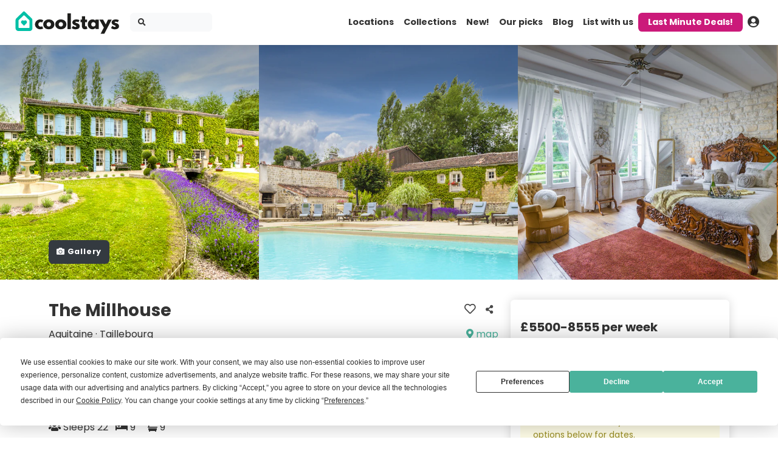

--- FILE ---
content_type: text/html; charset=UTF-8
request_url: https://www.coolstays.com/property/the-millhouse/18428
body_size: 48683
content:
<!DOCTYPE html>
<html lang="en">
<head>

    <!-- Google tag (gtag.js) -->
<script async src="https://www.googletagmanager.com/gtag/js?id=G-NYY65PMQTW"></script>
<script>
    window.dataLayer = window.dataLayer || [];

    function gtag() {
        dataLayer.push(arguments);
    }

    gtag('js', new Date());

            gtag('config', 'G-NYY65PMQTW', {"property_id":"18428","owner_id":84,"category_id":1206});
    
</script>

<script>
    //available element attributes and corresponding GA events
    const ga_events = {
        //attribute name              :   event name
        "data-ga-exit": "book_now_redirect",
        "data-ga-deal-click": "deal_click",
        "data-ga-deal-filter-click": "deal_filter",
        "data-ga-deal-book-now": "deal_book_now",
        "data-ga-promotion-exit": "promotion_exit",
    };

    // handle click events
    document.addEventListener("click", function(e) {
        for (const [attribute_name, event_name] of Object.entries(ga_events)) {
            if (e.target.closest(`[${attribute_name}]`)) {
                try {
                    let event_data = e.target.closest(`[${attribute_name}]`).getAttribute(attribute_name);
                    let event_object = JSON.parse(event_data);
                    gtag('event', event_name, event_object);
                    posthog.capture(event_name, event_object);
                    // plausible(event_name, {props: event_object})
                } catch (e) {}
            }
        }
    });
    </script>

<!-- Posthog tracking code -->
<script>
    !function(t,e){var o,n,p,r;e.__SV||(window.posthog=e,e._i=[],e.init=function(i,s,a){function g(t,e){var o=e.split(".");2==o.length&&(t=t[o[0]],e=o[1]),t[e]=function(){t.push([e].concat(Array.prototype.slice.call(arguments,0)))}}(p=t.createElement("script")).type="text/javascript",p.async=!0,p.src=s.api_host+"/static/array.js",(r=t.getElementsByTagName("script")[0]).parentNode.insertBefore(p,r);var u=e;for(void 0!==a?u=e[a]=[]:a="posthog",u.people=u.people||[],u.toString=function(t){var e="posthog";return"posthog"!==a&&(e+="."+a),t||(e+=" (stub)"),e},u.people.toString=function(){return u.toString(1)+".people (stub)"},o="capture identify alias people.set people.set_once set_config register register_once unregister opt_out_capturing has_opted_out_capturing opt_in_capturing reset isFeatureEnabled onFeatureFlags getFeatureFlag getFeatureFlagPayload reloadFeatureFlags group updateEarlyAccessFeatureEnrollment getEarlyAccessFeatures getActiveMatchingSurveys getSurveys onSessionId".split(" "),n=0;n<o.length;n++)g(u,o[n]);e._i.push([i,s,a])},e.__SV=1)}(document,window.posthog||[]);
    posthog.init('phc_IVW6NE7QKs6wb5cnYdEryWaGD3JY4fgCi9k4UzKaiId',{api_host:'https://eu.posthog.com',disable_session_recording: true,person_profiles: 'identified_only'});
    posthog.reset();


</script>

<script src="https://analytics.ahrefs.com/analytics.js" data-key="3u4XJLEk35BhBIZQBeqKig" async></script>

    <meta charset="utf-8">
    <meta http-equiv="X-UA-Compatible" content="IE=edge">
        <title>The Millhouse - Historic mill for up to 22 guests, near Saintes</title>
    <meta name="description" content="Historic mill set in its own beautiful, secluded grounds. 5 star accommodation for up to 22 people in the heart of the Charente Maritime countryside.">
    <meta name="og:description" content="Historic mill set in its own beautiful, secluded grounds. 5 star accommodation for up to 22 people in the heart of the Charente Maritime countryside.">
    <meta name="viewport" content="width=device-width, initial-scale=1">
    <meta name="robots" content="all,follow">

    <script
            type="text/javascript"
            src="https://app.termly.io/embed.min.js"
            data-auto-block="off"
            data-website-uuid="ebcde940-3880-46cc-bc06-96652a2a8414"
    ></script>

            <link rel='canonical' href='https://www.coolstays.com/property/the-millhouse/18428'>
    
    <link rel="stylesheet" href="/dist/app.dfa54e7eeda1fba43d4d.css">

    <link rel="preconnect" href="https://pro.fontawesome.com">

    <script data-ad-client="ca-pub-6959043445345177" async
            src="https://pagead2.googlesyndication.com/pagead/js/adsbygoogle.js"></script>
    <link rel="preconnect" href="https://api.maptiler.com">

    <link rel="stylesheet" media="print" onload="this.onload=null;this.removeAttribute('media');"
          href="https://fonts.googleapis.com/css?family=Poppins:300,400,400i,700">
    <link rel="stylesheet" media="print" onload="this.onload=null;this.removeAttribute('media');"
          href="https://fonts.googleapis.com/css2?family=EB+Garamond:wght@400&display=swap">

    <link rel="apple-touch-icon" sizes="180x180" href="/apple-touch-icon.png">
    <link rel="icon" type="image/png" sizes="32x32" href="/favicon-32x32.png">
    <link rel="icon" type="image/png" sizes="16x16" href="/favicon-16x16.png">
    <link rel="manifest" href="/site.webmanifest">
    <link rel="mask-icon" href="/safari-pinned-tab.svg" color="#5bbad5">
    <meta name="msapplication-TileColor" content="#da532c">
    <meta name="theme-color" content="#ffffff">

    <meta name="viewport" content="width=device-width, initial-scale=1.0,maximum-scale=5,user-scalable=yes"/>
    <meta name="Content-Language" content="en-gb"/>
    <meta name="msvalidate.01" content="17F8A95A4693F7A08F6B7816ACAD812E"/>

    <link rel="preconnect" href="//connect.facebook.net" crossorigin>

    <meta name="facebook-domain-verification" content="fwb5jseldjnfg9tqcaa9fl2jz5c6pg"/>

    <meta property="fb:app_id" content="347155955339233"/>
    <meta property="og:type" content="article"/>
    <meta property="og:url" content="/property/the-millhouse/18428"/>
    <meta property="og:title" content="The Millhouse - Historic mill for up to 22 guests, near Saintes"/>
            <meta property="og:image" content="https://coolstays.imgix.net/37810.jpg?&w=1200&h=800"/>
        <meta property="og:image:width" content="1200"/>
        <meta property="og:image:height" content="800"/>
            <meta name="twitter:card" content="summary_large_image">
    <meta name="twitter:site" content="@cool_stays">
    <meta name="twitter:creator" content="@cool_stays">

    <script defer src="https://js.stripe.com/v3/"></script>

    <style>
        .apple-signin > div > div > svg {
            height: 40px;
            width: 100%;
        }

        .apple-signin div {
            max-width: 100% !important;
        }

        .abcRioButton.abcRioButtonLightBlue {
            margin: 0 auto;
        }

        .fa-google {
            background: conic-gradient(from -45deg, #ea4335 110deg, #4285f4 90deg 180deg, #34a853 180deg 270deg, #fbbc05 270deg) 73% 55%/150% 150% no-repeat;
            -webkit-background-clip: text;
            background-clip: text;
            color: transparent;
            -webkit-text-fill-color: transparent;
        }
    </style>


    <meta name="appleid-signin-client-id" content="com.coolstays.com.main">
    <meta name="appleid-signin-scope" content="name email">
    <meta name="appleid-signin-redirect-uri" content="https://www.coolstays.com/login/apple">
    <meta name="appleid-signin-use-popup" content="false">


    <script>
        window.fbAsyncInit = function() {
            FB.init({
                appId      : '347155955339233',
                cookie     : true,
                xfbml      : true,
                version    : 'v20.0'
            });

            FB.AppEvents.logPageView();

            FB.getLoginStatus(function(response) {
                console.log(response);
            });
        };

        (function(d, s, id){
            var js, fjs = d.getElementsByTagName(s)[0];
            if (d.getElementById(id)) {return;}
            js = d.createElement(s); js.id = id;
            js.src = "https://connect.facebook.net/en_US/sdk.js";
            fjs.parentNode.insertBefore(js, fjs);
        }(document, 'script', 'facebook-jssdk'));
    </script>

    <div id="fb-root"></div>
    <script async defer crossorigin="anonymous" src="https://connect.facebook.net/en_GB/sdk.js#xfbml=1&version=v20.0&appId=347155955339233" nonce="9x4HbZTa"></script>

    <script>
        function checkLoginState() {
            FB.getLoginStatus(function(response) {
                console.log(response);
                if (response.status === 'connected') {
                    // User is logged in and authenticated
                    const token = response.authResponse.accessToken;
                    window.location.href = '/login/fb?token=' + token;
                } else {
                    // Handle the case where the user is not authenticated
                    console.log('User not authenticated');
                    // Optionally, you can redirect them to a login page or show a message
                }
            });
        }
    </script>

    <link rel="stylesheet" media="print" onload="this.onload=null;this.removeAttribute('media');"
          href="https://pro.fontawesome.com/releases/v5.13.1/css/all.css">
    <!-- Tweaks for older IEs--><!--[if lt IE 9]>
    <script src="https://oss.maxcdn.com/html5shiv/3.7.3/html5shiv.min.js"></script>
    <script src="https://oss.maxcdn.com/respond/1.4.2/respond.min.js"></script><![endif]-->
    <!--    <link href="https://api.mapbox.com/mapbox-gl-js/v2.8.2/mapbox-gl.css" rel="stylesheet">-->

    <link href="https://unpkg.com/gijgo@1.9.14/css/gijgo.min.css" rel="stylesheet" type="text/css"/>
</head>
<body>
<div class="invisible"
     style="position:fixed;top:0px;right:0;background-color: red;width:300px;z-index:999999;overflow-y:scroll;overflow-x:hidden;">
    <!--    <div id="saved_params" class="d-none"></div>-->
    <form id="global_form" action="/search" autocomplete="off">
         <div>category<input id="global_category"    name="category"   type="text" value="" /></div> <div>place<input id="global_place"    name="place"   type="text" value="" /></div> <div>tag<input id="global_tag"    name="tag"   type="text" value="" /></div> <div>region<input id="global_region"    name="region"   type="text" value="" /></div> <div>bbox<input id="global_bbox"    name="bbox"   type="text" value="" /></div> <div>inspire<input id="global_inspire"    name="inspire"   type="text" value="" /></div> <div>collection<input id="global_collection"    name="collection"   type="text" value="" /></div> <div>new<input id="global_new"    name="new"   type="text" value="" /></div> <div>offers<input id="global_offers"    name="offers"   type="text" value="" /></div> <div>editorpick<input id="global_editorpick"    name="editorpick"   type="text" value="" /></div> <div>guests<input id="global_guests"    name="guests"   type="text" value="" /></div> <div>checkin<input id="global_checkin"    name="checkin"   type="text" value="" /></div> <div>checkout<input id="global_checkout"    name="checkout"   type="text" value="" /></div> <div>bedrooms<input id="global_bedrooms"    name="bedrooms"   type="text" value="" /></div> <div>bathrooms<input id="global_bathrooms"    name="bathrooms"   type="text" value="" /></div> <div>pricefrom<input id="global_pricefrom"    name="pricefrom"   type="text" value="" /></div> <div>priceto<input id="global_priceto"    name="priceto"   type="text" value="" /></div> <div>filter<input id="global_filter"    name="filter"   type="text" value="" /></div> <div>type<input id="global_type"    name="type"   type="text" value="" /></div> <div>sort<input id="global_sort"    name="sort"   type="text" value="" /></div> <div>limit<input id="global_limit"    name="limit"   type="text" value="" /></div> <div>added<input id="global_added"    name="added"   type="text" value="" /></div> <div>subscription_level<input id="global_subscription_level"    name="subscription_level"   type="text" value="" /></div> <div>subscription_type<input id="global_subscription_type"    name="subscription_type"   type="text" value="" /></div> <div>ecoscore<input id="ecolevel"    name="ecoscore"   type="text" value="" /></div> <div>brand<input id="brand"    name="brand"   type="text" value="" /></div>        <div><input id="global_form_refine" type="submit" value="refine"/></div>
        <div><input id="global_form_search" type="submit" value="search"/></div>
    </form>
</div>
<header class="header">
        <!-- Navbar-->
    <div id="blocking-layer" style="    position: fixed;
    top: 0;
    left: 0;
    z-index: 10;
    width: 100vw;
    height: 100vh;
    background-color: #000;opacity:0.5;display:none;"></div>
            <div id="nav_search" class=""
             style="position: fixed;z-index: 910;width:100vw;top:30px;left:0;display:none;margin:0;">


            <div class="d-flex justify-content-center" style="z-index:910;">
                <div class="search-bar bg-white shadow-0 border border-dark mt-5 p-3 p-lg-1 pl-lg-4 z-index-50">
                    <form class="search_form" action="/search" autocomplete="off">
                        <input type="hidden" id="property_id_select" name="" value="">
                        <!--                        <input type="hidden" id="bbox_search" name="bbox_search" value="">-->
                        <!--                        <input type="hidden" id="crefid_select" name="crefid" value="">-->
                        <div class="row input-group-sm">
                            <div class="col-lg-4 d-flex align-items-center form-group">
                                <div class="input-label-absolute input-label-absolute-right w-100 ui-front"
                                     id="home_search_field">
                                    <label class="text-dark text-sm font-weight-bold mb-0 d-none d-lg-block">Location / Facilities</label>


                                    <div class="input-group d-none d-md-flex">
                                        <div class="input-group-prepend">
                                                    <span class="input-group-text bg-white border-0"><i
                                                                class="fas fa-location-arrow fa-flip-horizontal"></i></span>
                                        </div>
                                        <input type="text" mode="search" id="nav_autocomplete"
                                               class="quicksearch home_search_picker form-control border-0"
                                               aria-label="Location1" placeholder="Location" autocomplete="off"
                                               value="">
                                        <div class="input-group-append clear-button-container d-none ">
                                                    <span class=" btn input-group-text border-0 bg-white"><i
                                                                class="clear-autocomplete fas fa-times"></i></span>
                                        </div>
                                    </div>


                                    <div class="refine_open_location cursor-pointer input-group d-flex d-md-none">
                                        <div class="input-group-prepend">
                                            <span class="input-group-text bg-white border-0"><i
                                                        class="fas fa-location-arrow fa-flip-horizontal"></i></span>
                                        </div>
                                        <input type="text" mode="search"
                                               class=" home_search_picker form-control border-0" aria-label="Location"
                                               placeholder="Location" autocomplete="off"
                                               value="">
                                        <div class="input-group-append clear-button-container  d-none ">
                                                    <span class=" btn input-group-text border-0 bg-white"><i
                                                                class="clear-autocomplete fas fa-times"></i></span>
                                        </div>
                                    </div>


                                </div>
                            </div>


                            <div id="home_checkin_field"
                                 class="col-12 col-lg-4  form-group refine_open_dates cursor-pointer">
                                <div class="row no-gutters">
                                    <div class="col-6 pr-2">
                                        <div class="input-label-absolute input-label-absolute-right w-100">
                                            <label class="text-dark text-sm font-weight-bold mb-0 d-none d-lg-block">Check
                                                in</label>

                                            <div class="input-group ">
                                                <div class="input-group-prepend d-inline-flex d-md-none">
                                                <span class="input-group-text" id="basic-addon1">
                                                    <i class="far fa-calendar-plus"></i>
                                                </span>
                                                </div>
                                                <input class="homeDateSelector form-control border-0 shadow-0 p-0"
                                                       type="text"
                                                       placeholder="Arriving" readonly="readonly"
                                                       value="">
                                            </div>
                                        </div>
                                    </div>

                                    <div class="col-6 pr-2">
                                        <div class="input-label-absolute input-label-absolute-right w-100">
                                            <label class="text-dark text-sm font-weight-bold mb-0 d-none d-lg-block">Check
                                                out</label>

                                            <div class="input-group ">
                                                <div class="input-group-prepend d-inline-flex d-md-none">
                                                <span class="input-group-text">
                                                    <i class="far fa-calendar-plus"></i>
                                                </span>
                                                </div>
                                                <input class="homeDateSelector2 form-control border-0 shadow-0 p-0"
                                                       type="text"
                                                       placeholder="Leaving" readonly="readonly"
                                                       value=""
                                                >
                                            </div>
                                        </div>
                                    </div>
                                </div>
                            </div>
                            <div class="col-lg-3 d-flex align-items-center form-group no-divider">
                                <div class="input-label-absolute input-label-absolute-right w-100">
                                    <label class="text-dark text-sm font-weight-bold mb-0 d-none d-lg-block">Guests</label>
                                    <div class="input-group refine_open_guests cursor-pointer">
                                        <div class="input-group-prepend d-inline-flex d-md-none">
                                            <span class="input-group-text">
                                                <i class="far fa-user"></i>
                                            </span>
                                        </div>

                                        <input mode="search"
                                               class=" form-control border-0 shadow-0 p-0 "
                                               type="text" id="add_guests_spec_input"
                                               placeholder="Guests" readonly="readonly"
                                               value="Guests"
                                        />
                                    </div>


                                </div>
                            </div>
                            <div class="col-12 col-lg-1">
                                <!--                                <div class="mw-100 mh-100">-->
                                <button style=""
                                        class="home-search-btn mr-0 shadow float-right btn btn-primary btn-block h-100"
                                        type="submit"><i
                                            class="fas fa-search fa-lg"></i> <span class="d-md-none">Search</span>
                                </button>
                                <!--                                </div>-->
                            </div>
                        </div>
                    </form>
                </div>
            </div>


        </div>
        

    <nav id="special_nav" style="flex-flow: column;overflow: visible;min-height:66px; position: fixed;
  top: 0;
  right: 0;
  left: 0;
  z-index: 111;"
         class=" text-truncate navbar navbar-expand-lg  navbar-dark collapsing_nav">
        <!--        <div class="w-100">-->
        <div class="container-fluid">
            <div class="d-flex align-items-center w-100">
                <a class="navbar-brand py-1" href="/">

                    <div class="logo_color_change">
                        <svg height="40" version="1.1" xmlns="http://www.w3.org/2000/svg"
                             xmlns:xlink="http://www.w3.org/1999/xlink" x="0px" y="0px"
                             viewBox="0 0 487.1 111.4" style="enable-background:new 0 0 487.1 111.4;"
                             xml:space="preserve">
<style type="text/css">
    .st0_dark {
        fill: #1D1D1B;
    }

    .st0_light {
        fill: #ffffff;
    }

    .st1 {
        fill: #00BFA6;
    }
</style>
                            <g>
                                <path class="st0_light" d="M111.6,64.2c0,5.9,4.6,10.6,10.2,10.6c4.4,0,7.2-2,7.2-2l5,10.2c0,0-4.8,3.8-14.3,3.8
		c-12.3,0-23.6-10-23.6-22.5c0-12.6,11.2-22.7,23.6-22.7c9.5,0,14.3,4,14.3,4l-5,10.1c0,0-2.7-2-7.2-2
		C116.2,53.7,111.6,58.3,111.6,64.2z M159.6,41.6c14.2,0,25.5,9.3,25.5,22.6c0,13.2-10.7,22.6-25.5,22.6c-15.4,0-25.7-9.4-25.7-22.6
		C133.9,50.9,145.2,41.6,159.6,41.6z M159.5,74.2c5.7,0,9.9-4.2,9.9-10c0-5.9-4.4-10.1-9.9-10.1c-5.6,0-10,4.2-10,10.1
		C149.5,70.1,153.5,74.2,159.5,74.2z M214.6,41.6c14.2,0,25.5,9.3,25.5,22.6c0,13.2-10.7,22.6-25.5,22.6c-15.4,0-25.7-9.4-25.7-22.6
		C188.9,50.9,200.2,41.6,214.6,41.6z M214.6,74.2c5.7,0,9.9-4.2,9.9-10c0-5.9-4.4-10.1-9.9-10.1c-5.6,0-10,4.2-10,10.1
		C204.6,70.1,208.6,74.2,214.6,74.2z M300.2,44.9l-4.8,9.7c0,0-5-2.7-9.5-2.7c-3.2,0-4.6,0.6-4.6,2.6c0,2.2,3,2.9,6.7,4.1
		c5.7,1.7,13,4.9,13,13.7c0,12.6-11.5,14.6-20.2,14.6c-10.3,0-16.5-5.7-16.5-5.7l6-10.1c0,0,5.8,4.9,10.6,4.9c2.1,0,4.6-0.2,4.6-3.1
		c0-3.1-4.7-3.3-9.5-5.8c-4.3-2.2-8.7-5.2-8.7-11.7c0-8.7,7.4-13.7,18.6-13.7C294.1,41.6,300.2,44.9,300.2,44.9z M310.9,26.9h14.7
		v15.9h9v11.2h-9v13.6c0,4,1,5.9,3.3,5.9c1.9,0,3.7-1.3,3.7-1.3l3.7,11.9c0,0-4.7,2.7-10.8,2.7c-11.7,0-14.6-8.7-14.6-16.3V54.1
		h-6.2V42.8h6.2V26.9z M359.3,41.6c5.7,0,10.5,1.9,14,5.3v-4.1h14.7v42.7h-14.6v-4.8h-0.2c-3.2,3.5-8.2,6.1-14,6.1
		c-12.5,0-21.2-10.1-21.2-22.6S346.9,41.6,359.3,41.6z M363.8,74.2c5.7,0,9.9-4.2,9.9-10c0-5.9-4.4-10.1-9.9-10.1
		c-5.6,0-10,4.2-10,10.1C353.8,70.1,357.8,74.2,363.8,74.2z M447.4,42.8l-33.6,64.4h-17l14.7-28.3l-20.2-36.1h17l11.9,21.9
		l10.2-21.9H447.4z M480.2,44.9l-4.8,9.7c0,0-5-2.7-9.5-2.7c-3.2,0-4.6,0.6-4.6,2.6c0,2.2,3,2.9,6.7,4.1c5.7,1.7,13,4.9,13,13.7
		c0,12.6-11.5,14.6-20.2,14.6c-10.3,0-16.5-5.7-16.5-5.7l6-10.1c0,0,5.8,4.9,10.6,4.9c2.1,0,4.6-0.2,4.6-3.1c0-3.1-4.7-3.3-9.5-5.8
		c-4.3-2.2-8.7-5.2-8.7-11.7c0-8.7,7.4-13.7,18.6-13.7C474.2,41.6,480.2,44.9,480.2,44.9z"/>
                            </g>
                            <g>
                                <rect x="245.2" y="13.9" class="st0_light" width="14.7" height="71.6"/>
                            </g>
                            <g>
                                <rect x="245.2" y="13.9" class="st0_light" width="14.7" height="71.6"/>
                            </g>
                            <path class="st1" d="M71.8,94.6H20c-7.1,0-12.8-5.7-12.8-12.8V45.5c0-3.5,1.4-6.8,3.9-9.2L42.8,5.9c1.7-1.6,4.4-1.6,6.1,0l31.7,30.4
	c2.5,2.4,3.9,5.7,3.9,9.2v36.3C84.5,88.8,78.8,94.6,71.8,94.6z M23.9,81.1h43.8c1.8,0,3.3-1.5,3.3-3.3V47.2c0-0.9-0.4-1.8-1-2.4
	l-21.9-21c-1.3-1.2-3.3-1.2-4.6,0l-21.9,21c-0.6,0.6-1,1.5-1,2.4v30.6C20.6,79.6,22.1,81.1,23.9,81.1z"/>
                            <path class="st1" d="M57.1,59.4c3.1-3.1,3.1-8.2,0-11.3c-3.1-3.1-8.2-3.1-11.3,0c-3.1-3.1-8.2-3.1-11.3,0c-3.1,3.1-3.1,8.2,0,11.3
	l11.3,11.3L57.1,59.4z"/>
</svg>
                    </div>


                </a>
                

                    <a id="shortSearch_nav" class="btn btn-light w-25 mr-2">
                        <i class="fa fa-search"></i>
                    </a>


                    <!--                <form class="form-inline d-none d-sm-flex" action="#" id="shortSearch_nav">-->
                    <form class="form-inline     d-none mr-2" action="#" id="shortSearch_nav" style="display:none;">
                        <div class="input-label-absolute input-label-absolute-left input-reset">
                            <label class="label-absolute" for="search_search"><i class="fa fa-search"></i><span
                                        class="sr-only">What are you looking for?</span></label>
                            <input class="form-control form-control-sm border-0 shadow-0 bg-gray-200" id="search_search"
                                   placeholder="" aria-label="Search" readonly="readonly">

                        </div>
                    </form>
                                    <button class="ml-auto navbar-toggler navbar-toggler-right" data-trigger="#navbarCollapse" type="button"
                        aria-controls="navbarCollapse" aria-expanded="false" aria-label="Toggle navigation">
                    <i class="fa fa-bars my-1"></i>
                </button>
            </div>
            <!-- Navbar Collapse -->
            <div class="navbar-collapse" id="navbarCollapse">
                <div class="collapsed_top_bar d-block d-lg-none">
                    <div class="d-flex align-items-center">

                        <button class="ml-auto navbar-toggler navbar-toggler-right" data-trigger="#navbarCollapse"
                                type="button" aria-controls="navbarCollapse" aria-expanded="false"
                                aria-label="Toggle navigation">
                            <i class="fa fa-bars my-1"></i>
                        </button>
                    </div>
                </div>
                <ul class="navbar-nav mt-2 mt-md-0 ml-auto">


                    <li class="nav-item"><a class="nav-link" href="/all/">Locations</a>
                    </li>

                    <li class="nav-item"><a class="nav-link" href="/inspiration/">Collections</a>
                    </li>

                    <li class="nav-item"><a class="nav-link" href="/new/">New!</a>
                    </li>
                    <li class="nav-item"><a class="nav-link" href="/editorspicks/">Our picks</a>
                    </li>

                    <li class="nav-item d-block d-md-none"><a class="nav-link rounded  py-1 mt-1" style="color: #cb1a7a;" href="/deals/">Last Minute Deals!</a>
                    </li>

                    <li class="nav-item"><a class="nav-link" href="/blog/">Blog</a>
                    </li>

                    <div class="dropdown-divider"></div>
                    <li class="nav-item"><a class="nav-link " href="/owners/">List with us</a></li>

                    </li>


                    <li class="nav-item d-md-block d-none"><a class="nav-link rounded bg-plum text-white px-3 py-1 mt-1" href="/deals/">Last Minute Deals!</a>
                    </li>

                    <div class="dropdown-divider"></div>

                    <li class="nav-item dropdown  nav_logged_true d-none">

                        <div class="d-block d-lg-none"><a class="nav-link" href="/account/"><span
                                        class="fa fa-user mr-2 text-muted"></span>Account</a></div>
                        <div class="d-none d-lg-block">
                            <a id="userDropdownMenuLink"
                               class="text-decoration-none nav-link"
                               href="#"
                               data-toggle="dropdown"
                               aria-haspopup="true" aria-expanded="false"><span
                                            class=" fas fa-user-circle fa-lg"></span>
                            </a>
                            <div class="dropdown-menu dropdown-menu-right" aria-labelledby="userDropdownMenuLink">
                                <a class="dropdown-item" href="/account/">Account</a>
                                <a class="dropdown-item" href="/inbox">Messages</a>
                                <a class="dropdown-item" href="/wishlists">Wishlists</a>
                                <a class="dropdown-item" href="/account/reviews">Reviews</a>
                                <a class="dropdown-item" href="/help">
                                    Need Help?
                                </a>
                                <div class="dropdown-divider"></div>
                                <a class="dropdown-item" href="https://owners.coolstays.com/">Owners Area login</a>
                                <a class="dropdown-item" href="/logout">
                                    <i class="fas fa-sign-out-alt mr-2 text-muted"></i> Sign out
                                </a>
                            </div>
                        </div>
                    </li>

                    <div id="mobile-account-menu" class="d-none">
                        <li class="nav-item"><a class="nav-link" href="/inbox">Messages</a></li>
                        <li class="nav-item"><a class="nav-link" href="/wishlists">Wishlists</a></li>
                        <li class="nav-item"><a class="nav-link" href="/account/reviews">Reviews</a></li>

                        <div class="dropdown-divider"></div>
                        <a class="dropdown-item" href="https://owners.coolstays.com/">Owners Area login</a>
                        <li class="nav-item"><a class="nav-link" href="/logout">
                                <i class="fas fa-sign-out-alt mr-2 text-muted"></i> Sign out
                            </a></li>


                    </div>


                    <li class="nav-item dropdown nav_logged_false d-block">
                        <div class="d-none d-lg-block">
                            <a id="userDropdownMenuLinkSignIn"
                               class="text-decoration-none nav-link"
                               href="#"
                               data-toggle="dropdown"
                               aria-haspopup="true" aria-expanded="false"><span
                                        class=" fas fa-user-circle fa-lg"></span></a>
                            <div class="dropdown-menu dropdown-menu-right" aria-labelledby="userDropdownMenuLinkSignIn">

                                <a class="dropdown-item open-signin-prompt" trigger="topBar" href="#"
                                   data-toggle="modal"
                                   data-target="#loginModal">Log in</a>
                                <a class="dropdown-item open-reg-prompt" trigger="topBar" href="#">Sign up</a>
                                <a class="dropdown-item" href="/help">
                                    Need Help?
                                </a>
                                <div class="dropdown-divider"></div>
                                <a class="dropdown-item" href="https://owners.coolstays.com/">Owners Area login</a>
                            </div>
                        </div>
                    </li>

                    <div id="mobile-login-menu" class="d-block d-lg-none">
                        <li class="nav-item"><a class="nav-link open-signin-prompt" trigger="topBar" href="#">Log in</a>
                        </li>
                        <li class="nav-item"><a class="nav-link open-reg-prompt" trigger="topBar" href="#">Sign up</a>
                        </li>


                    </div>


                </ul>
            </div>
        </div>
        <!--        </div>-->

    </nav>


</header><script type="text/javascript">
    // const deviceType = () => {
    //     const ua = navigator.userAgent;
    //     if (/(tablet|ipad|playbook|silk)|(android(?!.*mobi))/i.test(ua)) {
    //         return "tablet";
    //     }
    //     else if (/Mobile|Android|iP(hone|od)|IEMobile|BlackBerry|Kindle|Silk-Accelerated|(hpw|web)OS|Opera M(obi|ini)/.test(ua)) {
    //         return "mobile";
    //     }
    //     return "desktop";
    // };
    const getReferrerDetails = () => {
        const toSearchFor = ["utm_medium","utm_source","utm_campaign","utm_term","utm_content", "gclid"];
        const urlParams = new URLSearchParams(window.location.search);
        const utmParams = {};
        toSearchFor.forEach((param) => {
            if (urlParams.has(param)) {
                utmParams[param] = urlParams.get(param);
            }
        });
        return utmParams;
    }
    const Tracking = {
        PropertyScroll: 'property.scroll',
        PropertyView: 'property.view',
        InspirationView: 'inspiration.view',
        TagFeaturedView: 'tag-featured.view',
        AllLocationsView: 'all-locations.view',
        PropertyExitToWebsite: 'property.websitelink.click',
        HomepageView: 'homepage.view',
        BlogView: 'blog.post.view',
        BlogCategoryView : 'blog.category.view',
        BlogHomeView : 'blog.home.view',
        Search : 'search',
        WishlistCreated : 'wishlist.created',
        FavoriteAdded : 'fave.added',
        FavoriteRemoved : 'fave.removed',
        EnquirySent : 'property.enquiry.submitted',
    }
    const excludeReferrerAndDevice = [
        Tracking.PropertyScroll,
        Tracking.PropertyExitToWebsite
    ];
    window.cs_trackv2 = function(event, payload) {
        //only add referrer and device if not a scroll
        if (!excludeReferrerAndDevice.includes(event)) {
            payload.referrer = getReferrerDetails(); //will either be an object with utm data or an empty object if no utms set
            //add document.referrer to payload.referrer if not coolstays
            if (document.referrer) {
                let a = document.createElement('a');
                a.href = document.referrer;
                if (a.hostname !== "www.coolstays.com" && a.hostname !== "coolstays.com") {
                    payload.referrer.url = document.referrer;
                }
            }
            //if empty, remove
            if (Object.keys(payload.referrer).length === 0) {
                delete payload.referrer;
            }
            if (!payload.session_id || !payload.webuser_id) {
                payload.session_id = '95cds42s6k0eaiimvo5vdkto9u';
                payload.webuser_id = '0';
            }
            payload.device = {
                "user_agent": (navigator.userAgent).replace(/['"]+/g, ''),
                "device": ""
            }
        }
        payload.action = event;
        const blob = new Blob([JSON.stringify(payload)], {type : 'text/plain'});
        navigator.sendBeacon('https://beaconv2.coolstays.com/events', blob);
    }
    window.async_cs_track = async function (event, payload) {

    }
</script><div id="property-page-property-id" propertyid="18428"></div>

<div id="load_review" class="d-none">false</div>


<input type="hidden" id="lat" value="45.840393">
<input type="hidden" id="long" value="-0.610896">
<!-- Slider main container-->


    
    <section id="property-hero-image-narrow" class="">
        <div class="container-fluid swiper-wrap p-0 mt-0 mb-4 mb-lg-0">

            <!-- Slider main container-->
            <div class="swiper-container swiper-init"


                 data-swiper="{&quot;lazy&quot;:{&quot;loadPrevNext&quot;: true},&quot;slidesPerView&quot;:1,&quot;spaceBetween&quot;:0,&quot;loop&quot;:false,&quot;roundLengths&quot;:true,&quot;breakpoints&quot;:{&quot;9999&quot;:{&quot;slidesPerView&quot;:4},&quot;1200&quot;:{&quot;slidesPerView&quot;:3},&quot;991&quot;:{&quot;slidesPerView&quot;:2},&quot;768&quot;:{&quot;slidesPerView&quot;:2}},&quot;pagination&quot;:{&quot;el&quot;:&quot;.swiper-pagination&quot;,&quot;clickable&quot;:true,&quot;dynamicBullets&quot;:true},&quot;navigation&quot;:{&quot;nextEl&quot;:&quot;.swiper-button-next&quot;,&quot;prevEl&quot;:&quot;.swiper-button-prev&quot;}}">
                <div class="swiper-button-prev mt-3 mt-md-0"></div>
                <div class="swiper-button-next mt-3 mt-md-0"></div>


                <div class="swiper-wrapper">
                    <!-- Slides-->

                    
                        <div class="swiper-slide" style="width:auto;height:400px;max-height:78vw;">

                            <div style=" width:auto;height: 100%;background-size: cover;background-position: center;"
                                 class="swiper-lazy"
                                 data-background="https://coolstays.imgix.net/37811.jpg?&vib=14&high=0&shad=0&sat=0&exp=1&bri=0&con=19&sharp=0&fp-x=0.58&fp-y=0.43&fp-z=1&w=640&h=640&fit=crop&crop=focalpoint&q=70&blend=http%3A%2F%2Fcrg-static.imgix.net%2Fhero-mask-4.png&blend-mode=normal&blend-w=1.0&blend-h=1.0&blend-fit=scale&blend-alpha=70">
                            </div>

                            <div class="swiper-lazy-preloader"></div>
                        </div>


                        
                        <div class="swiper-slide" style="width:auto;height:400px;max-height:78vw;">

                            <div style=" width:auto;height: 100%;background-size: cover;background-position: center;"
                                 class="swiper-lazy"
                                 data-background="https://coolstays.imgix.net/37832.jpg?&w=640&h=640&fit=crop&crop=focalpoint&q=70&blend=http%3A%2F%2Fcrg-static.imgix.net%2Fhero-mask-4.png&blend-mode=normal&blend-w=1.0&blend-h=1.0&blend-fit=scale&blend-alpha=70">
                            </div>

                            <div class="swiper-lazy-preloader"></div>
                        </div>


                        
                        <div class="swiper-slide" style="width:auto;height:400px;max-height:78vw;">

                            <div style=" width:auto;height: 100%;background-size: cover;background-position: center;"
                                 class="swiper-lazy"
                                 data-background="https://coolstays.imgix.net/37806.jpg?&w=640&h=640&fit=crop&crop=focalpoint&q=70&blend=http%3A%2F%2Fcrg-static.imgix.net%2Fhero-mask-4.png&blend-mode=normal&blend-w=1.0&blend-h=1.0&blend-fit=scale&blend-alpha=70">
                            </div>

                            <div class="swiper-lazy-preloader"></div>
                        </div>


                        
                        <div class="swiper-slide" style="width:auto;height:400px;max-height:78vw;">

                            <div style=" width:auto;height: 100%;background-size: cover;background-position: center;"
                                 class="swiper-lazy"
                                 data-background="https://coolstays.imgix.net/37815.jpg?&w=640&h=640&fit=crop&crop=focalpoint&q=70&blend=http%3A%2F%2Fcrg-static.imgix.net%2Fhero-mask-4.png&blend-mode=normal&blend-w=1.0&blend-h=1.0&blend-fit=scale&blend-alpha=70">
                            </div>

                            <div class="swiper-lazy-preloader"></div>
                        </div>


                        
                        <div class="swiper-slide" style="width:auto;height:400px;max-height:78vw;">

                            <div style=" width:auto;height: 100%;background-size: cover;background-position: center;"
                                 class="swiper-lazy"
                                 data-background="https://coolstays.imgix.net/37805.jpg?&w=640&h=640&fit=crop&crop=focalpoint&q=70&blend=http%3A%2F%2Fcrg-static.imgix.net%2Fhero-mask-4.png&blend-mode=normal&blend-w=1.0&blend-h=1.0&blend-fit=scale&blend-alpha=70">
                            </div>

                            <div class="swiper-lazy-preloader"></div>
                        </div>


                        
                        <div class="swiper-slide" style="width:auto;height:400px;max-height:78vw;">

                            <div style=" width:auto;height: 100%;background-size: cover;background-position: center;"
                                 class="swiper-lazy"
                                 data-background="https://coolstays.imgix.net/37833.jpg?&w=640&h=640&fit=crop&crop=focalpoint&q=70&blend=http%3A%2F%2Fcrg-static.imgix.net%2Fhero-mask-4.png&blend-mode=normal&blend-w=1.0&blend-h=1.0&blend-fit=scale&blend-alpha=70">
                            </div>

                            <div class="swiper-lazy-preloader"></div>
                        </div>


                        
                        <div class="swiper-slide" style="width:auto;height:400px;max-height:78vw;">

                            <div style=" width:auto;height: 100%;background-size: cover;background-position: center;"
                                 class="swiper-lazy"
                                 data-background="https://coolstays.imgix.net/37810.jpg?&w=640&h=640&fit=crop&crop=focalpoint&q=70&blend=http%3A%2F%2Fcrg-static.imgix.net%2Fhero-mask-4.png&blend-mode=normal&blend-w=1.0&blend-h=1.0&blend-fit=scale&blend-alpha=70">
                            </div>

                            <div class="swiper-lazy-preloader"></div>
                        </div>


                        
                        <div class="swiper-slide" style="width:auto;height:400px;max-height:78vw;">

                            <div style=" width:auto;height: 100%;background-size: cover;background-position: center;"
                                 class="swiper-lazy"
                                 data-background="https://coolstays.imgix.net/37822.jpg?&w=640&h=640&fit=crop&crop=focalpoint&q=70&blend=http%3A%2F%2Fcrg-static.imgix.net%2Fhero-mask-4.png&blend-mode=normal&blend-w=1.0&blend-h=1.0&blend-fit=scale&blend-alpha=70">
                            </div>

                            <div class="swiper-lazy-preloader"></div>
                        </div>


                        
                        <div class="swiper-slide" style="width:auto;height:400px;max-height:78vw;">

                            <div style=" width:auto;height: 100%;background-size: cover;background-position: center;"
                                 class="swiper-lazy"
                                 data-background="https://coolstays.imgix.net/37845.jpg?&w=640&h=640&fit=crop&crop=focalpoint&q=70&blend=http%3A%2F%2Fcrg-static.imgix.net%2Fhero-mask-4.png&blend-mode=normal&blend-w=1.0&blend-h=1.0&blend-fit=scale&blend-alpha=70">
                            </div>

                            <div class="swiper-lazy-preloader"></div>
                        </div>


                        
                        <div class="swiper-slide" style="width:auto;height:400px;max-height:78vw;">

                            <div style=" width:auto;height: 100%;background-size: cover;background-position: center;"
                                 class="swiper-lazy"
                                 data-background="https://coolstays.imgix.net/37846.jpg?&w=640&h=640&fit=crop&crop=focalpoint&q=70&blend=http%3A%2F%2Fcrg-static.imgix.net%2Fhero-mask-4.png&blend-mode=normal&blend-w=1.0&blend-h=1.0&blend-fit=scale&blend-alpha=70">
                            </div>

                            <div class="swiper-lazy-preloader"></div>
                        </div>


                        
                        <div class="swiper-slide" style="width:auto;height:400px;max-height:78vw;">

                            <div style=" width:auto;height: 100%;background-size: cover;background-position: center;"
                                 class="swiper-lazy"
                                 data-background="https://coolstays.imgix.net/37804.jpg?&w=640&h=640&fit=crop&crop=focalpoint&q=70&blend=http%3A%2F%2Fcrg-static.imgix.net%2Fhero-mask-4.png&blend-mode=normal&blend-w=1.0&blend-h=1.0&blend-fit=scale&blend-alpha=70">
                            </div>

                            <div class="swiper-lazy-preloader"></div>
                        </div>


                        
                        <div class="swiper-slide" style="width:auto;height:400px;max-height:78vw;">

                            <div style=" width:auto;height: 100%;background-size: cover;background-position: center;"
                                 class="swiper-lazy"
                                 data-background="https://coolstays.imgix.net/37843.jpg?&w=640&h=640&fit=crop&crop=focalpoint&q=70&blend=http%3A%2F%2Fcrg-static.imgix.net%2Fhero-mask-4.png&blend-mode=normal&blend-w=1.0&blend-h=1.0&blend-fit=scale&blend-alpha=70">
                            </div>

                            <div class="swiper-lazy-preloader"></div>
                        </div>


                        
                        <div class="swiper-slide" style="width:auto;height:400px;max-height:78vw;">

                            <div style=" width:auto;height: 100%;background-size: cover;background-position: center;"
                                 class="swiper-lazy"
                                 data-background="https://coolstays.imgix.net/37813.jpg?&w=640&h=640&fit=crop&crop=focalpoint&q=70&blend=http%3A%2F%2Fcrg-static.imgix.net%2Fhero-mask-4.png&blend-mode=normal&blend-w=1.0&blend-h=1.0&blend-fit=scale&blend-alpha=70">
                            </div>

                            <div class="swiper-lazy-preloader"></div>
                        </div>


                        
                        <div class="swiper-slide" style="width:auto;height:400px;max-height:78vw;">

                            <div style=" width:auto;height: 100%;background-size: cover;background-position: center;"
                                 class="swiper-lazy"
                                 data-background="https://coolstays.imgix.net/37821.jpg?&w=640&h=640&fit=crop&crop=focalpoint&q=70&blend=http%3A%2F%2Fcrg-static.imgix.net%2Fhero-mask-4.png&blend-mode=normal&blend-w=1.0&blend-h=1.0&blend-fit=scale&blend-alpha=70">
                            </div>

                            <div class="swiper-lazy-preloader"></div>
                        </div>


                        
                        <div class="swiper-slide" style="width:auto;height:400px;max-height:78vw;">

                            <div style=" width:auto;height: 100%;background-size: cover;background-position: center;"
                                 class="swiper-lazy"
                                 data-background="https://coolstays.imgix.net/37838.jpg?&w=640&h=640&fit=crop&crop=focalpoint&q=70&blend=http%3A%2F%2Fcrg-static.imgix.net%2Fhero-mask-4.png&blend-mode=normal&blend-w=1.0&blend-h=1.0&blend-fit=scale&blend-alpha=70">
                            </div>

                            <div class="swiper-lazy-preloader"></div>
                        </div>


                        
                        <div class="swiper-slide" style="width:auto;height:400px;max-height:78vw;">

                            <div style=" width:auto;height: 100%;background-size: cover;background-position: center;"
                                 class="swiper-lazy"
                                 data-background="https://coolstays.imgix.net/37831.jpg?&w=640&h=640&fit=crop&crop=focalpoint&q=70&blend=http%3A%2F%2Fcrg-static.imgix.net%2Fhero-mask-4.png&blend-mode=normal&blend-w=1.0&blend-h=1.0&blend-fit=scale&blend-alpha=70">
                            </div>

                            <div class="swiper-lazy-preloader"></div>
                        </div>


                        
                        <div class="swiper-slide" style="width:auto;height:400px;max-height:78vw;">

                            <div style=" width:auto;height: 100%;background-size: cover;background-position: center;"
                                 class="swiper-lazy"
                                 data-background="https://coolstays.imgix.net/37840.jpg?&w=640&h=640&fit=crop&crop=focalpoint&q=70&blend=http%3A%2F%2Fcrg-static.imgix.net%2Fhero-mask-4.png&blend-mode=normal&blend-w=1.0&blend-h=1.0&blend-fit=scale&blend-alpha=70">
                            </div>

                            <div class="swiper-lazy-preloader"></div>
                        </div>


                        
                        <div class="swiper-slide" style="width:auto;height:400px;max-height:78vw;">

                            <div style=" width:auto;height: 100%;background-size: cover;background-position: center;"
                                 class="swiper-lazy"
                                 data-background="https://coolstays.imgix.net/37825.jpg?&w=640&h=640&fit=crop&crop=focalpoint&q=70&blend=http%3A%2F%2Fcrg-static.imgix.net%2Fhero-mask-4.png&blend-mode=normal&blend-w=1.0&blend-h=1.0&blend-fit=scale&blend-alpha=70">
                            </div>

                            <div class="swiper-lazy-preloader"></div>
                        </div>


                        
                        <div class="swiper-slide" style="width:auto;height:400px;max-height:78vw;">

                            <div style=" width:auto;height: 100%;background-size: cover;background-position: center;"
                                 class="swiper-lazy"
                                 data-background="https://coolstays.imgix.net/37842.jpg?&w=640&h=640&fit=crop&crop=focalpoint&q=70&blend=http%3A%2F%2Fcrg-static.imgix.net%2Fhero-mask-4.png&blend-mode=normal&blend-w=1.0&blend-h=1.0&blend-fit=scale&blend-alpha=70">
                            </div>

                            <div class="swiper-lazy-preloader"></div>
                        </div>


                        
                        <div class="swiper-slide" style="width:auto;height:400px;max-height:78vw;">

                            <div style=" width:auto;height: 100%;background-size: cover;background-position: center;"
                                 class="swiper-lazy"
                                 data-background="https://coolstays.imgix.net/37814.jpg?&w=640&h=640&fit=crop&crop=focalpoint&q=70&blend=http%3A%2F%2Fcrg-static.imgix.net%2Fhero-mask-4.png&blend-mode=normal&blend-w=1.0&blend-h=1.0&blend-fit=scale&blend-alpha=70">
                            </div>

                            <div class="swiper-lazy-preloader"></div>
                        </div>


                        
                        <div class="swiper-slide" style="width:auto;height:400px;max-height:78vw;">

                            <div style=" width:auto;height: 100%;background-size: cover;background-position: center;"
                                 class="swiper-lazy"
                                 data-background="https://coolstays.imgix.net/37829.jpg?&w=640&h=640&fit=crop&crop=focalpoint&q=70&blend=http%3A%2F%2Fcrg-static.imgix.net%2Fhero-mask-4.png&blend-mode=normal&blend-w=1.0&blend-h=1.0&blend-fit=scale&blend-alpha=70">
                            </div>

                            <div class="swiper-lazy-preloader"></div>
                        </div>


                        
                        <div class="swiper-slide" style="width:auto;height:400px;max-height:78vw;">

                            <div style=" width:auto;height: 100%;background-size: cover;background-position: center;"
                                 class="swiper-lazy"
                                 data-background="https://coolstays.imgix.net/37818.jpg?&w=640&h=640&fit=crop&crop=focalpoint&q=70&blend=http%3A%2F%2Fcrg-static.imgix.net%2Fhero-mask-4.png&blend-mode=normal&blend-w=1.0&blend-h=1.0&blend-fit=scale&blend-alpha=70">
                            </div>

                            <div class="swiper-lazy-preloader"></div>
                        </div>


                        
                        <div class="swiper-slide" style="width:auto;height:400px;max-height:78vw;">

                            <div style=" width:auto;height: 100%;background-size: cover;background-position: center;"
                                 class="swiper-lazy"
                                 data-background="https://coolstays.imgix.net/37828.jpg?&w=640&h=640&fit=crop&crop=focalpoint&q=70&blend=http%3A%2F%2Fcrg-static.imgix.net%2Fhero-mask-4.png&blend-mode=normal&blend-w=1.0&blend-h=1.0&blend-fit=scale&blend-alpha=70">
                            </div>

                            <div class="swiper-lazy-preloader"></div>
                        </div>


                        
                        <div class="swiper-slide" style="width:auto;height:400px;max-height:78vw;">

                            <div style=" width:auto;height: 100%;background-size: cover;background-position: center;"
                                 class="swiper-lazy"
                                 data-background="https://coolstays.imgix.net/37836.jpg?&w=640&h=640&fit=crop&crop=focalpoint&q=70&blend=http%3A%2F%2Fcrg-static.imgix.net%2Fhero-mask-4.png&blend-mode=normal&blend-w=1.0&blend-h=1.0&blend-fit=scale&blend-alpha=70">
                            </div>

                            <div class="swiper-lazy-preloader"></div>
                        </div>


                        
                        <div class="swiper-slide" style="width:auto;height:400px;max-height:78vw;">

                            <div style=" width:auto;height: 100%;background-size: cover;background-position: center;"
                                 class="swiper-lazy"
                                 data-background="https://coolstays.imgix.net/37807.jpg?&w=640&h=640&fit=crop&crop=focalpoint&q=70&blend=http%3A%2F%2Fcrg-static.imgix.net%2Fhero-mask-4.png&blend-mode=normal&blend-w=1.0&blend-h=1.0&blend-fit=scale&blend-alpha=70">
                            </div>

                            <div class="swiper-lazy-preloader"></div>
                        </div>


                        
                        <div class="swiper-slide" style="width:auto;height:400px;max-height:78vw;">

                            <div style=" width:auto;height: 100%;background-size: cover;background-position: center;"
                                 class="swiper-lazy"
                                 data-background="https://coolstays.imgix.net/37844.jpg?&w=640&h=640&fit=crop&crop=focalpoint&q=70&blend=http%3A%2F%2Fcrg-static.imgix.net%2Fhero-mask-4.png&blend-mode=normal&blend-w=1.0&blend-h=1.0&blend-fit=scale&blend-alpha=70">
                            </div>

                            <div class="swiper-lazy-preloader"></div>
                        </div>


                                        </div>


            </div>

        </div>

        <div class="container" style="position:relative;margin-bottom:-60px;bottom:65px;z-index:20;">
            <div class="row">
                <div class="col">
                    <button data-toggle="modal" data-target="#gallery-modal" class="btn btn-dark"><span
                                class="fas fa-camera"></span> Gallery
                    </button>
                </div>
            </div>
        </div>
    </section>


    

<div class="container py-0">

    
    <div class="row">
        <div class="col-sm-12 col-lg-8 mt-4">

            
            <div class="d-flex justify-content-between align-items-start mb-2">
                <h1 class="mb-0" style="font-size:1.75rem;">The Millhouse</h1>
                <div class="btn-add-to-wishlist property-fav-icon ml-auto"
                     style="padding: 0.4rem 0.3rem"
                     data-keep-content="true"
                     data-is-icon="true"
                     prop_id="18428" prop_owner_id="84">
                    <i class="far fa-heart fa-lg fa-fw"></i>
                </div>
                <div style="padding: 0.4rem 0.4rem;"
                     class="cursor-pointer btn-add-to-wishlist"
                     data-toggle="modal" data-target="#share-modal">
                    <i class="fas fa-share-alt fa-fw"></i>
                </div>
            </div>
            <div class="d-flex align-items-start justify-content-between mb-2">
                <div>


                    
                        <a class="text-body" href="/france/aquitaine/1206/"
                           catid="1206"
                        >Aquitaine                        </a>  &middot;

                                            Taillebourg

                </div>
                <div onclick="document.querySelector('#property-map').scrollIntoView()" class="text-primary"
                     style="cursor:pointer;">
                    <i class="fas fa-map-marker-alt mr-1"></i>map
                </div>
            </div>
            
            <p class="lead mb-4">Historic mill set in its own beautiful, secluded grounds. 5 star accommodation for 18 people in the heart of the Charente Maritime countryside.</p>


            <ul class="list-inline mb-4">


                
                                    <li class="list-inline-item mr-2"><i
                                class="fa fa-users mr-1"></i>Sleeps 22                    </li>
                
                                    <li class="list-inline-item mr-3"><i
                                class="fa fa-bed mr-1"></i>9</li>
                
                                    <li class="list-inline-item mr-3"><i
                                class="fa fa-bath mr-1"></i>9</li>
                
            </ul>


                            <div class="d-flex d-lg-none">
                    <h5 class="text-dark mb-3 flex-grow-1 font-weight-bold">&pound;5500-8555 per week</h5>


                                    </div>


                <div class="d-block d-md-none">

                    
                        <p class="text-sm">
                            Please note that the minimum stay for this property
                            is 7 nights
                        </p>
                        

                </div>
                                    <div class="row d-block d-lg-none  mb-4">
                        <div class="col-12">
                            <div class="d-flex flex-row justify-content-start align-items-center">
                                <div class="pr-2">
                                    <a class=" text-decoration-none scroll_to_cals" href="#">
                                        <span class=" fas fa-2x fa-calendar-alt"></span>
                                    </a>
                                </div>
                                <div class="">

                                    <a class=" text-decoration-none scroll_to_cals" href="#">
                                        Click here to check availability...
                                    </a>

                                </div>
                            </div>
                        </div>
                    </div>
                    

                <div class="row d-block d-lg-none  mb-4">
                    <div class="col-12">
                        <div class="alert alert-dark">

                            <div class="mb-3">
                                <div class="d-flex flex-row align-items-center">
    <div class="pr-3"><i class="fa fa-3x fa-user-circle text-black-50"></i></div>

    <div>
                    <p class="my-0" style="line-height: 1.4">
                The Millhouse  is listed in affiliation with
                <span style="font-weight:700;font-style:italic;">Olivers Travels</span>.
            </p>
                </div>

</div>

                            </div>

                            
<div class="property-contact">

            <div id="booking-buttons" class="mb-4">
                            <div class="mb-2">
                                            <p class="d-lg-none">
                            You can book online now at their website. Just click the button and we'll send you there to see more info and to book...
                        </p>
                                        </div>


                    <btn property_id="18428"
                         class="btn text-white btn-lg btn-cs-aqua open-book-now-modal btn-block text-uppercase"
                         title="Book Online Now"
                         onClick="ga('send', 'event', { eventCategory: 'WebsiteLink', eventAction: 'OpenModal', eventLabel: 'OWNERID=84'}); gtag('event', 'open_modal', {'event_category': 'WebsiteLink', 'event_label': 'OWNERID=84'}); cs_trackv2(Tracking.PropertyExitToWebsite, {'webuser_id': 0, 'session_id': '95cds42s6k0eaiimvo5vdkto9u', 'property_id': '18428', 'friendly': 'The Millhouse'}); return false">
                        Book Online Now <i class="far fa-external-link-square-alt"></i>
                    </btn>
                    
            


            
        </div>
        
    
</div>
                        </div>
                    </div>
                </div>
            

            <div class="row d-block fixed-bottom z-index-50 d-lg-none mb-0">
                <div class="col-12">
                    <div class="bg-light p-3 pr-3 pl-3 shadow mb-0 rounded-0">
                                                    <div class="row d-flex align-items-center">
                                <div class="col mb-2 mb-md-0">
                                    <h6 class="text-dark mb-0 flex-grow-1 font-weight-bold"></h6>
                                </div>


                                <div class="col-12 col-sm-7 col-md-5 d-flex align-content-stretch justify-content-between">
                                                                                                                        <button property_id="18428"
                                                    class="btn text-white w-100 mr-2 btn-cs-aqua open-book-now-modal text-uppercase"
                                                    title="Book Online Now"
                                                    onClick="gtag('event', 'book_now_exit', {'property': '18428', 'book_now_type': 'BOOKONLINENOW', 'owner': '84'}); gtag('event', 'click', { 'event_category': 'WebsiteLink', 'event_action': 'OpenModal', 'event_label': 'OWNERID=84'}); return false">
                                                Book Online Now
                                            </button>
                                            
                                        

                                        

                                        

                                    

                                </div>

                            </div>
                                            </div>
                </div>
            </div>


            






            

            <ul class="list-inline mb-5">
                <li class="list-inline-item mb-2" style="margin:4px 8px 4px 0;">
                <a style="font-size:14px;" class="text-muted badge badge-pill badge-light p-3 text-muted font-weight-normal" 
                   href="/inspiration/HotTubs">
                   <span class="far fa-tag"></span>&nbsp;Hot Tub Breaks
                </a>
              </li><li class="list-inline-item mb-2" style="margin:4px 8px 4px 0;">
                <a style="font-size:14px;" class="text-muted badge badge-pill badge-light p-3 text-muted font-weight-normal" 
                   href="/inspiration/GroupAccommodation">
                   <span class="far fa-tag"></span>&nbsp;Large Group Accommodation
                </a>
              </li><li class="list-inline-item mb-2" style="margin:4px 8px 4px 0;">
                <a style="font-size:14px;" class="text-muted badge badge-pill badge-light p-3 text-muted font-weight-normal" 
                   href="/inspiration/DisabledAccess">
                   <span class="far fa-tag"></span>&nbsp;Disabled Access
                </a>
              </li><li class="list-inline-item mb-2" style="margin:4px 8px 4px 0;">
                <a style="font-size:14px;" class="text-muted badge badge-pill badge-light p-3 text-muted font-weight-normal" 
                   href="/inspiration/Weddings">
                   <span class="far fa-tag"></span>&nbsp;Weddings
                </a>
              </li><li class="list-inline-item mb-2" style="margin:4px 8px 4px 0;">
                <a style="font-size:14px;" class="text-muted badge badge-pill badge-light p-3 text-muted font-weight-normal" 
                   href="/inspiration/Deluxe">
                   <span class="far fa-tag"></span>&nbsp;Deluxe
                </a>
              </li><li class="list-inline-item mb-2" style="margin:4px 8px 4px 0;">
                <a style="font-size:14px;" class="text-muted badge badge-pill badge-light p-3 text-muted font-weight-normal" 
                   href="/inspiration/BabyFriendly">
                   <span class="far fa-tag"></span>&nbsp;Baby Friendly
                </a>
              </li><li class="list-inline-item mb-2" style="margin:4px 8px 4px 0;">
                <a style="font-size:14px;" class="text-muted badge badge-pill badge-light p-3 text-muted font-weight-normal" 
                   href="/inspiration/FamilyFriendly">
                   <span class="far fa-tag"></span>&nbsp;Family Friendly
                </a>
              </li><li class="list-inline-item mb-2" style="margin:4px 8px 4px 0;">
                <a style="font-size:14px;" class="text-muted badge badge-pill badge-light p-3 text-muted font-weight-normal" 
                   href="/inspiration/RuralRetreats">
                   <span class="far fa-tag"></span>&nbsp;Rural Retreats
                </a>
              </li>            </ul>


            <div class="row">
                <div class="col">


                    <div style="background-color: #eee"

                         data-toggle="modal" data-target="#gallery-modal"

                         class="property-image property-image-1-per-row card rounded border-0"
                    >


                        <picture class="rounded">


                            
                                <source media="(max-width: 700px)"
                                        data-srcset="https://coolstays.imgix.net/37832.jpg?&w=700&h=400&fit=crop&crop=focalpoint&q=90"/>
                                <source media="(max-width: 9999px)"
                                        data-srcset="https://coolstays.imgix.net/37832.jpg?&w=1022&h=584&fit=crop&crop=focalpoint&q=90"/>
                                

                            <img 
                                    class="bg-image lazy "

                                    src="[data-uri]"/>
                        </picture>


                        <div class="card-img-overlay text-white text-center d-flex flex-column justify-content-center">
                            <h5 class="card-title"><span class="fas fa-camera fa-2x"></span></h5>
                            <p class="card-text  d-none d-md-block">Show all 26                                images </p>
                        </div>
                    </div>


                </div>
            </div>

            <div class="text-block-no-separator">
                <h5 class=" mb-3 mt-4">Highlights</h5>
                <ul class="text-muted font-weight-light pl-4">
                    <li><span>Extensive outside grounds, with a heated salt-water pool, childrens play area and barbecue, ideal to take full advantage of sunny days out.</span></li><li><span>There is a luxurious and huge Jacuzzi with I-pod dock station, perfect to get some relax while sipping a drink</span></li><li><span>Watch the millstream running through the house from a very handy glass-viewing panel in the dining room!</span></li>                </ul>
            </div>
            <div class="row">
                <div class="col-12 col-md-6 mb-3">
                    <div style="background-color: #eee"
                         class="property-image property-image-2-per-row card rounded-0 border-0"
                         data-toggle="modal" data-target="#gallery-modal"

                    >


                        <picture>


                            <source media="(max-width: 9999px)"
                                    data-srcset="https://coolstays.imgix.net/37806.jpg?&w=700&h=400&fit=crop&crop=focalpoint&q=90"/>


                            <img  class="bg-image lazy "

                               src="[data-uri]"/>
                        </picture>


                        <div class="card-img-overlay text-white text-center d-flex flex-column justify-content-center">
                            <h5 class="card-title"><span class="fas fa-camera fa-2x"></span></h5>
                            <p class="card-text  d-none d-md-block">Show all 26                                images </p>
                        </div>
                    </div>
                </div>
                <div class="col-12 col-md-6 mb-3">
                    <div style="background-color: #eee"
                         class="property-image property-image-2-per-row card rounded-0 border-0"
                         data-toggle="modal" data-target="#gallery-modal"

                    >
                        <picture>


                            <source media="(max-width: 9999px)"
                                    data-srcset="https://coolstays.imgix.net/37815.jpg?&w=700&h=400&fit=crop&crop=focalpoint&q=90"/>


                            <img                                     class="bg-image lazy pixelated"

                                    src="[data-uri]"/>
                        </picture>
                        <div class="card-img-overlay text-white text-center d-flex flex-column justify-content-center">
                            <h5 class="card-title"><span class="fas fa-camera fa-2x"></span></h5>
                            <p class="card-text d-none d-md-block">Show all 26                                images </p>
                        </div>
                    </div>
                </div>
            </div>


            <div class="text-block-no-separator">
                <h2 class="h5">You should know</h2>
                <ul class="text-muted font-weight-light pl-4">
                    <li><span>Some areas may be unsuitable for small children and the less able and small children must be supervised at all times.</span></li>                </ul>

                

            </div>


            <div class="row">
                <div class="col-12 col-md-6 mb-3">
                    <div style="background-color: #eee"
                         class="property-image property-image-2-per-row card rounded-0 border-0"
                         data-toggle="modal" data-target="#gallery-modal"

                    >
                        <picture>


                            <source media="(max-width: 9999px)"
                                    data-srcset="https://coolstays.imgix.net/37805.jpg?&w=700&h=400&fit=crop&crop=focalpoint&q=90"/>


                            <img                                     class="bg-image lazy pixelated"

                                    src="[data-uri]"/>
                        </picture>
                        <div class="card-img-overlay text-white text-center d-flex flex-column justify-content-center">
                            <h5 class="card-title"><span class="fas fa-camera fa-2x"></span></h5>
                            <p class="card-text  d-none d-md-block">Show all 26                                images </p>
                        </div>
                    </div>
                </div>
                <div class="col-12 col-md-6 mb-3">
                    <div style="background-color: #eee"
                         class="property-image property-image-2-per-row card rounded-0 border-0"
                         data-toggle="modal" data-target="#gallery-modal"

                    >
                        <picture>


                            <source media="(max-width: 9999px)"
                                    data-srcset="https://coolstays.imgix.net/37833.jpg?&w=700&h=400&fit=crop&crop=focalpoint&q=90"/>


                            <img                                     class="bg-image lazy pixelated"

                                    src="[data-uri]"/>
                        </picture>
                        <div class="card-img-overlay text-white text-center d-flex flex-column justify-content-center">
                            <h5 class="card-title"><span class="fas fa-camera fa-2x"></span></h5>
                            <p class="card-text">Show all 26 images </p>
                        </div>
                    </div>
                </div>
            </div>


            <div class="row">
                <div class="col col-12">
                                    </div>

            </div>


            
                                    <div class="px-2 mt-4 pt-0 pb-3 bg-gray-200 rounded text-center">
                        <div class="pt-1">
                            <small>Advertisement</small>
                        </div>
                        <script async
                                src="https://pagead2.googlesyndication.com/pagead/js/adsbygoogle.js?client=ca-pub-6959043445345177"
                                crossorigin="anonymous"></script>
                        <!-- Property Page Fixed 300x250 -->
                        <ins class="adsbygoogle"
                             data-ad-format="auto"
                             data-full-width-responsive="true"
                             style="display:block"
                             data-ad-client="ca-pub-6959043445345177"
                             data-ad-slot="6291946536"></ins>
                        <script>
                            (adsbygoogle = window.adsbygoogle || []).push({});
                        </script>
                    </div>

                            

            <div class="text-block-no-separator">
                <h2 class="h5 mb-4">The Details</h2>
                <p class="text-muted font-weight-light">
                    <p>Set in its own beautiful, secluded grounds, the Millhouse provides exceptional 5 star accommodation in the heart of the Charente Maritime countryside. The relaxing surroundings combine with the charm of this historic Mill to provide you with the perfect way to unwind.</p>

<p>The property has 10 ensuite bedrooms in total, ALL en-suite, wi-fi throughout the house and grounds. There are 9 bedrooms in the main house and the availability of a completely separate self contained apartment at the East end of the property which has one bedroom, en suite bathroom with shower & toilet, lounge/diner & fully fitted kitchen.</p>

<p>The Millhouse which was voted one of the 25 best villas in Europe by Conde Nast is the perfect venue for your vacation or French Wedding/Celebration or both if combined and the enthusiastic owners Steve and Manisiah will be at hand to help you have a memorable stay.</p>

<p><b>Main House  (max. cap. 18) - 9 ensuite bedrooms:</b>
Originally a functioning Watermill producing flour (the wheel is intact and still turns plus the original bread oven is still in place) it has undergone major restoration and refurbishment by the enthusiastic owners.</p>

<p>The accommodation has large spacious reception rooms with beautifully furnished contemporary interiors and outside there are wide sun and shaded terraces with extensive grounds and a large 12x6,m salt water, heated swimming pool with an attached 4x3m kids pool. There is also traditional charentais stone BBQ area.</p>

<p>As you walk through the main entrance door to the mill there is a spacious foyer with the main stairway leading to the upper floor giving access to the east and west wing bedrooms. This large foyer can be used for a number of activities either exercising on our step machine, or aerobics using the small weights, and gym fitness ball, reading, relaxing or just simply enjoying the ambience of the mill while having a coffee and a chat on the comfy sofa.</p>

<p>To the left of the entrance foyer is a large formal dining room, which comfortably seats up to 20 people. The dining room is where the millstream runs through the house to the Millwheel at the rear of the property and there is small wall suitable for seating and viewing the stream via a toughened glass-viewing panel (safety glass). This is a particularly nice feature as the stream is illuminated at night.</p>

<p>To the rear of the dining room through a small passage is a fully equipped utility/laundry room with washing machine, tumble dryer, disabled toilet, baby bath and cleaning equipment, next door is the garden room with a separate downstairs WC with large shower, vanity unit with a hairdryer. The 'Garden room' opens out to the rear gardens and doubles as an extra bedroom with twin beds to accommodate additional adults or children in the party.</p>

<p>Adjacent to the dining room there is a large salon that has the traditional Charantais fireplace with three large comfy couches and entertainment in the form of a huge plasma television which has Freesat but has the option of receiving SKY (just bring your SKY card), Blu-ray DVD, and a quality music system. Passing through the salon you enter the large open plan modern kitchen, which is fully fitted with the latest American style fridge, 5 ring gas hob, two full sized electric ovens and microwave. There is a central island which houses the sink, two dishwashers, 2 drawer drinks fridge, Wine cave, and is a great place to congregate when cooking. There is also a large ancient rectangular dining table and chairs perfect for having breakfast with family or friends.</p>

<p>Downstairs the double doors at the rear of the kitchen lead you outside to a large 60m2 covered wooden decked patio area with a large table and chairs which is a perfect place for Al-fresco dining in the morning, lunchtime or evening, or just relaxing during the heat of the day as this is one of the shadiest spots.</p>

<p>Upstairs the large balcony area, which contains two large comfy couches and a large well stocked Library with novels, children’s books and magazines, is a perfect place for reading and relaxing and having a coffee during the day or a nice glass of wine in the evening. Leading off the balcony area are the East and West wings of the house which contain the 5 double en-suite bedrooms and 3 twin en-suite bedrooms. The bedrooms are beautifully furnished in an eclectic style mixing ancient with modern in a traditional setting with honey coloured Charantais stone walls and solid oak flooring. These bedrooms and bathrooms have been lovingly restored to compliment the rest of the mill without sacrificing the modern necessities of bathrooms and showers.</p>

<p>The Millhouse has a wealth of facilities which include: Huge swimming pool area incorporating a 12m x 6m heated saltwater swimming pool with sun loungers, plus integrated 4m x 3m kids pool. A large 15m decking area, which houses the poolside Cabana with comfy seating and fans and the huge 8 person Jacuzzi with IPod docking station. At the poolside there is a Douche Soleil (Solar heated pool shower). In the rear gardens we have a children’s playground with swing set, slide, Trampoline, and a lovely wooden Wendy house. Charentais stone built BBQ at the pool area. Weber Genesis gas BBQ. Satellite TV, DVD and CD player with IPod docking. Wi-Fi enabled. 2 acres of beautiful landscaped grounds. Garden games (Badminton). A table tennis table. numerous board games. Library with a large selection of books and magazines.</p>

<p><b>Self-contained Apartment  (max. cap. 2 adults + 2 small children)</b>
There are two single beds in the lounge area has an ikea queen size sofa bed that can potentially sleep two adults or one or two small children.
It is equipped with a 42'' flat screen TV with a blu-ray DVD player.</p>

<p>*Please note that this apartment is used by our wedding planner who is based on site during our weddings as part of our wedding package and as such is unavailable to wedding guests</p>
            </div>


            <div class="text-block-no-separator">

                <h2 class="h5 mb-4">Features</h2>

                <h3 class="h6 mb-3">Essential</h3>
                <div class="row">
                    <div class="col">
                        <ul class="list-inline ">
                            
                                        <li class="mb-2 mr-2 list-inline-item"><i
                                                    class="fas fa-baby-carriage w-1rem mr-2 text-center"></i><span
                                                    class="text-sm">Baby Friendly</span></li>
                                        
                                        <li class="mb-2 mr-2 list-inline-item"><i
                                                    class="fas fa-users w-1rem mr-2 text-center"></i><span
                                                    class="text-sm">Family Friendly</span></li>
                                        
                                        <li class="mb-2 mr-2 list-inline-item"><i
                                                    class="fas fa-hot-tub w-1rem mr-2 text-center"></i><span
                                                    class="text-sm">Hot Tub</span></li>
                                        
                                        <li class="mb-2 mr-2 list-inline-item"><i
                                                    class="fas fa-wifi w-1rem mr-2 text-center"></i><span
                                                    class="text-sm">Internet / Wi-Fi</span></li>
                                        
                                        <li class="mb-2 mr-2 list-inline-item"><i
                                                    class="fas fa-swimming-pool w-1rem mr-2 text-center"></i><span
                                                    class="text-sm">Swimming Pool</span></li>
                                        
                        </ul>
                    </div>
                </div>
                <div class="d-block text-left">
                    <button class="btn btn-link btn-collapse pl-0" type="button" data-toggle="collapse"
                            data-target="#moreRules" aria-expanded="false" aria-controls="moreRules"
                            data-expanded-text="Show less" data-collapsed-text="Show more">Show More Features
                    </button>
                </div>
                <div class="collapse" id="moreRules">

                                                                    <div class="row">
                                                                    <div class="col-md-6">
                                        <ul class="list-unstyled text-muted">
                                                                            <li class="mb-2"><i
                                                class="far fa-check text-dark w-1rem mr-3 text-center"></i><span
                                                class="text-sm">Heating</span></li>
                                                                            </ul>
                                        </div>
                                                                                <div class="col-md-6">
                                        <ul class="list-unstyled text-muted">
                                                                            <li class="mb-2"><i
                                                class="far fa-check text-dark w-1rem mr-3 text-center"></i><span
                                                class="text-sm">No Smoking</span></li>
                                                                            </ul>
                                        </div>
                                                                </div>

                                                                            <h3 class="h6 mb-3 mt-3">Living Spaces</h3>

                                                    <div class="row">
                                                                    <div class="col-md-6">
                                        <ul class="list-unstyled text-muted">
                                                                            <li class="mb-2"><i
                                                class="far fa-check text-dark w-1rem mr-3 text-center"></i><span
                                                class="text-sm">Games room</span></li>
                                                                            </ul>
                                        </div>
                                                                                <div class="col-md-6">
                                        <ul class="list-unstyled text-muted">
                                                                            <li class="mb-2"><i
                                                class="far fa-check text-dark w-1rem mr-3 text-center"></i><span
                                                class="text-sm">Games/Books</span></li>
                                                                            </ul>
                                        </div>
                                                                                <div class="col-md-6">
                                        <ul class="list-unstyled text-muted">
                                                                            <li class="mb-2"><i
                                                class="far fa-check text-dark w-1rem mr-3 text-center"></i><span
                                                class="text-sm">Open fire/Woodburner</span></li>
                                                                            </ul>
                                        </div>
                                                                                <div class="col-md-6">
                                        <ul class="list-unstyled text-muted">
                                                                            <li class="mb-2"><i
                                                class="far fa-check text-dark w-1rem mr-3 text-center"></i><span
                                                class="text-sm">Stairgate</span></li>
                                                                            </ul>
                                        </div>
                                                                </div>

                                                                            <h3 class="h6 mb-3 mt-3">Kitchen/Utility</h3>

                                                    <div class="row">
                                                                    <div class="col-md-6">
                                        <ul class="list-unstyled text-muted">
                                                                            <li class="mb-2"><i
                                                class="far fa-check text-dark w-1rem mr-3 text-center"></i><span
                                                class="text-sm">Coffee machine</span></li>
                                                                            </ul>
                                        </div>
                                                                                <div class="col-md-6">
                                        <ul class="list-unstyled text-muted">
                                                                            <li class="mb-2"><i
                                                class="far fa-check text-dark w-1rem mr-3 text-center"></i><span
                                                class="text-sm">Cooker</span></li>
                                                                            </ul>
                                        </div>
                                                                                <div class="col-md-6">
                                        <ul class="list-unstyled text-muted">
                                                                            <li class="mb-2"><i
                                                class="far fa-check text-dark w-1rem mr-3 text-center"></i><span
                                                class="text-sm">Dishwasher</span></li>
                                                                            </ul>
                                        </div>
                                                                                <div class="col-md-6">
                                        <ul class="list-unstyled text-muted">
                                                                            <li class="mb-2"><i
                                                class="far fa-check text-dark w-1rem mr-3 text-center"></i><span
                                                class="text-sm">Fridge</span></li>
                                                                            </ul>
                                        </div>
                                                                                <div class="col-md-6">
                                        <ul class="list-unstyled text-muted">
                                                                            <li class="mb-2"><i
                                                class="far fa-check text-dark w-1rem mr-3 text-center"></i><span
                                                class="text-sm">Fridge/freezer</span></li>
                                                                            </ul>
                                        </div>
                                                                                <div class="col-md-6">
                                        <ul class="list-unstyled text-muted">
                                                                            <li class="mb-2"><i
                                                class="far fa-check text-dark w-1rem mr-3 text-center"></i><span
                                                class="text-sm">Highchair</span></li>
                                                                            </ul>
                                        </div>
                                                                                <div class="col-md-6">
                                        <ul class="list-unstyled text-muted">
                                                                            <li class="mb-2"><i
                                                class="far fa-check text-dark w-1rem mr-3 text-center"></i><span
                                                class="text-sm">Iron/Ironing Board</span></li>
                                                                            </ul>
                                        </div>
                                                                                <div class="col-md-6">
                                        <ul class="list-unstyled text-muted">
                                                                            <li class="mb-2"><i
                                                class="far fa-check text-dark w-1rem mr-3 text-center"></i><span
                                                class="text-sm">Microwave</span></li>
                                                                            </ul>
                                        </div>
                                                                                <div class="col-md-6">
                                        <ul class="list-unstyled text-muted">
                                                                            <li class="mb-2"><i
                                                class="far fa-check text-dark w-1rem mr-3 text-center"></i><span
                                                class="text-sm">Tumble dryer</span></li>
                                                                            </ul>
                                        </div>
                                                                                <div class="col-md-6">
                                        <ul class="list-unstyled text-muted">
                                                                            <li class="mb-2"><i
                                                class="far fa-check text-dark w-1rem mr-3 text-center"></i><span
                                                class="text-sm">Washing machine</span></li>
                                                                            </ul>
                                        </div>
                                                                </div>

                                                                            <h3 class="h6 mb-3 mt-3">Bed/Bath</h3>

                                                    <div class="row">
                                                                    <div class="col-md-6">
                                        <ul class="list-unstyled text-muted">
                                                                            <li class="mb-2"><i
                                                class="far fa-check text-dark w-1rem mr-3 text-center"></i><span
                                                class="text-sm">Bath</span></li>
                                                                            </ul>
                                        </div>
                                                                                <div class="col-md-6">
                                        <ul class="list-unstyled text-muted">
                                                                            <li class="mb-2"><i
                                                class="far fa-check text-dark w-1rem mr-3 text-center"></i><span
                                                class="text-sm">Cot</span></li>
                                                                            </ul>
                                        </div>
                                                                                <div class="col-md-6">
                                        <ul class="list-unstyled text-muted">
                                                                            <li class="mb-2"><i
                                                class="far fa-check text-dark w-1rem mr-3 text-center"></i><span
                                                class="text-sm">Hairdryer</span></li>
                                                                            </ul>
                                        </div>
                                                                                <div class="col-md-6">
                                        <ul class="list-unstyled text-muted">
                                                                            <li class="mb-2"><i
                                                class="far fa-check text-dark w-1rem mr-3 text-center"></i><span
                                                class="text-sm">Shower</span></li>
                                                                            </ul>
                                        </div>
                                                                                <div class="col-md-6">
                                        <ul class="list-unstyled text-muted">
                                                                            <li class="mb-2"><i
                                                class="far fa-check text-dark w-1rem mr-3 text-center"></i><span
                                                class="text-sm">Towels (bath)</span></li>
                                                                            </ul>
                                        </div>
                                                                </div>

                                                                            <h3 class="h6 mb-3 mt-3">Tech</h3>

                                                    <div class="row">
                                                                    <div class="col-md-6">
                                        <ul class="list-unstyled text-muted">
                                                                            <li class="mb-2"><i
                                                class="far fa-check text-dark w-1rem mr-3 text-center"></i><span
                                                class="text-sm">DVD Player</span></li>
                                                                            </ul>
                                        </div>
                                                                                <div class="col-md-6">
                                        <ul class="list-unstyled text-muted">
                                                                            <li class="mb-2"><i
                                                class="far fa-check text-dark w-1rem mr-3 text-center"></i><span
                                                class="text-sm">Television</span></li>
                                                                            </ul>
                                        </div>
                                                                </div>

                                                                            <h3 class="h6 mb-3 mt-3">Outside</h3>

                                                    <div class="row">
                                                                    <div class="col-md-6">
                                        <ul class="list-unstyled text-muted">
                                                                            <li class="mb-2"><i
                                                class="far fa-check text-dark w-1rem mr-3 text-center"></i><span
                                                class="text-sm">BBQ</span></li>
                                                                            </ul>
                                        </div>
                                                                                <div class="col-md-6">
                                        <ul class="list-unstyled text-muted">
                                                                            <li class="mb-2"><i
                                                class="far fa-check text-dark w-1rem mr-3 text-center"></i><span
                                                class="text-sm">Garden/Outdoor Space</span></li>
                                                                            </ul>
                                        </div>
                                                                </div>

                                                                            <h3 class="h6 mb-3 mt-3">Also Available</h3>

                                                    <div class="row">
                                                                    <div class="col-md-6">
                                        <ul class="list-unstyled text-muted">
                                                                            <li class="mb-2"><i
                                                class="far fa-check text-dark w-1rem mr-3 text-center"></i><span
                                                class="text-sm">Chef for hire</span></li>
                                                                            </ul>
                                        </div>
                                                                                <div class="col-md-6">
                                        <ul class="list-unstyled text-muted">
                                                                            <li class="mb-2"><i
                                                class="far fa-check text-dark w-1rem mr-3 text-center"></i><span
                                                class="text-sm">Cleaning service</span></li>
                                                                            </ul>
                                        </div>
                                                                                <div class="col-md-6">
                                        <ul class="list-unstyled text-muted">
                                                                            <li class="mb-2"><i
                                                class="far fa-check text-dark w-1rem mr-3 text-center"></i><span
                                                class="text-sm">Off road free parking</span></li>
                                                                            </ul>
                                        </div>
                                                                </div>

                        

                </div>
            </div>
        </div>
        <div class="d-none d-lg-block col-lg-4 text-sm pt-4" id="property-sidebar">

                            <textarea style="display: none"
                          id="cal_data">[]</textarea>
                
            <div class="p-3 shadow rounded">


                <div class="mt-3 mb-3 d-flex justify-content-between align-items-center">
                    <div>
                        <h5 class="mb-0 flex-grow-1 font-weight-bold">&pound;5500-8555 per week</h5>
                                            </div>
                                    </div>
                <div class="row">
                    <div class="col-12">
                        
                            <p class="text-sm">
                                Please note that the minimum stay for this property
                                is 7 nights
                            </p>
                                                </div>
                </div>


                

                    <div class="row mt-2">
                        <div class="col-12">
                            <h5>
                                Availability
                            </h5>
                                                            <div class="alert alert-warning">
                                    Real-time availability unavailable, use options below for dates.
                                </div>


                                                        </div>
                    </div>
                    

                <div class="row mt-3">
                    <div class="col-12">

                        <div class="mb-3">
                            <div class="d-flex flex-row align-items-center">
    <div class="pr-3"><i class="fa fa-3x fa-user-circle text-black-50"></i></div>

    <div>
                    <p class="my-0" style="line-height: 1.4">
                The Millhouse  is listed in affiliation with
                <span style="font-weight:700;font-style:italic;">Olivers Travels</span>.
            </p>
                </div>

</div>

                        </div>


                        
<div class="property-contact">

            <div id="booking-buttons" class="mb-4">
                            <div class="mb-2">
                                            <p class="d-lg-none">
                            You can book online now at their website. Just click the button and we'll send you there to see more info and to book...
                        </p>
                                        </div>


                    <btn property_id="18428"
                         class="btn text-white btn-lg btn-cs-aqua open-book-now-modal btn-block text-uppercase"
                         title="Book Online Now"
                         onClick="ga('send', 'event', { eventCategory: 'WebsiteLink', eventAction: 'OpenModal', eventLabel: 'OWNERID=84'}); gtag('event', 'open_modal', {'event_category': 'WebsiteLink', 'event_label': 'OWNERID=84'}); cs_trackv2(Tracking.PropertyExitToWebsite, {'webuser_id': 0, 'session_id': '95cds42s6k0eaiimvo5vdkto9u', 'property_id': '18428', 'friendly': 'The Millhouse'}); return false">
                        Book Online Now <i class="far fa-external-link-square-alt"></i>
                    </btn>
                    
            


            
        </div>
        
    
</div>

                    </div>
                </div>
            </div>

        </div>
    </div>
</div>


<section class="mb-5" id="property-map">
    <div class="container">
        <div class="text-block-no-separator">
            <h2 class="h5">On the map</h2>

            

            <div class="my-4" style="height:400px;">
                <iframe
                        width="100%"
                        height="400"
                        frameborder="0" style="border:0"
                        src="https://www.google.com/maps/embed/v1/place?key=AIzaSyCtbZWERjrUZoVoau-3qr0MXsgiLzk8Tzw&q=45.840393,-0.610896&zoom=13">
                </iframe>
            </div>

        </div>
    </div>
</section>


        <section class="py-3 bg-white" id="pricing">
            <div class="container">
                <div class="text-block-no-separator">
                    <h5 class="mb-4"><i class="far fa-information"></i> Further Information</h5>
                    <p class="text-muted">
                        Close to the historic towns of Saintes, Cognac, Taillebourg, St Jean D'Angely and only 40 minutes from lovely beaches in the area, the Millhouse is in a wonderful location. There is easy access to Angoulême, the capital of the Charente, the major train stations, international airports, and only 4 hours from St Malo ferry port.<br />
<br />
The Charente Maritime region is exceptionally sunny, and has its own micro climate as a result of the Azores' anticyclone, making for mild springs and pleasant autumns. Along its 470 kilometers of coastline, the Charente Maritime has around 110 beautiful sandy beaches. Needless to say, seafood is a speciality here. It is steeped in culture and history and boasts 500 years of Maritime history from the imposing outline of Fort Boyard to the stocky coastal fortifications of La Rochelle. Inland and around the area it boasts over 400 stunning Romanesque churches. It is a place where the land meets the sea and is reflected in the beautiful shades of the wooden shutters adorning the honey coloured sandstone houses.<br />
<br />
The house sits among the farms and vineyards that produce the famous Pineau Charente aperitif grapes which produce a sweet wine and is located approximately 14 kilometers from the main Saintonge city of Saintes (saintonge means saintes area). Saintes was originally a roman town situated on the banks of the Charente river. At most times during the year there are various festivals and markets selling local produce, fresh fish, seafood,poultry, fruit and vegetables.<br />
<br />
The nearest major airport would be Bordeaux (Merignac Airport) which is about 1-1/2 hrs drive away.  La Rochelle a slightly smaller airport is located 45 minutes drive away and there are many budget airlines flying from the UK to La Rochelle.<br />
 <br />
Paris is about 4-1/2 hours drive from the mill.  The mill is also accessible via TGV trains from Paris and the nearest station is Saintes or St Jean D'Angely. Both towns are about 15 - 20 minutes drive away.                    </p>
                </div>
            </div>

        </section>
        





    <section class="pt-5 pb-2 bg-gray-100" id="availability-calendar">
        <div class="container" id="cal-anchor">

            <h2 class="h5">Availability</h2>

            
                <h6>The Millhouse</h6>
                <ul class="list-inline ">
                    <li class="list-inline-item mr-2"><i class="fa fa-bed mr-1"></i>9</li></ul>

                <div class="swiper-wrap container">
                    <div class="swiper-button-prev swiper-button-prev-calendar d-none d-md-block"></div>
                    <div class="swiper-button-next swiper-button-next-calendar d-none d-md-block"></div>
                    <div class="swiper-container swiper-init pt-0 "

                         data-swiper="{&quot;init&quot;:true,&quot;slidesPerView&quot;:1.2,&quot;spaceBetween&quot;:20,&quot;loop&quot;:false,&quot;roundLengths&quot;:true,&quot;breakpoints&quot;:{&quot;1200&quot;:{&quot;slidesPerView&quot;:3.2},&quot;991&quot;:{&quot;slidesPerView&quot;:2.2},&quot;565&quot;:{&quot;slidesPerView&quot;:1.2}},&quot;pagination&quot;:{&quot;el&quot;:&quot;.swiper-pagination&quot;,&quot;clickable&quot;:true,&quot;dynamicBullets&quot;:true},&quot;navigation&quot;:{&quot;nextEl&quot;:&quot;.swiper-button-next-calendar&quot;,&quot;prevEl&quot;:&quot;.swiper-button-prev-calendar&quot;}}">
                        <div class="swiper-wrapper pb-5">

                                                            <div class="swiper-slide h-auto">

                                    <div class="calendar w-100"><div class="calendar-header">January 2026</div><div class="calendar-row"><div class="calendar-day-head">Sun</div><div class="calendar-day-head">Mon</div><div class="calendar-day-head">Tue</div><div class="calendar-day-head">Wed</div><div class="calendar-day-head">Thu</div><div class="calendar-day-head">Fri</div><div class="calendar-day-head">Sat</div></div><div class="calendar-row"><div class="calendar-day"><div class="listDay">&nbsp;</div></div><div class="calendar-day"><div class="listDay">&nbsp;</div></div><div class="calendar-day"><div class="listDay">&nbsp;</div></div><div class="calendar-day"><div class="listDay">&nbsp;</div></div><div class="calendar-day"><div class="listDay available">&nbsp;1</div></div><div class="calendar-day"><div class="listDay available">&nbsp;2</div></div><div class="calendar-day"><div class="listDay available">&nbsp;3</div></div></div><div class="calendar-row"><div class="calendar-day"><div class="listDay available">&nbsp;4</div></div><div class="calendar-day"><div class="listDay available">&nbsp;5</div></div><div class="calendar-day"><div class="listDay available">&nbsp;6</div></div><div class="calendar-day"><div class="listDay available">&nbsp;7</div></div><div class="calendar-day"><div class="listDay available">&nbsp;8</div></div><div class="calendar-day"><div class="listDay available">&nbsp;9</div></div><div class="calendar-day"><div class="listDay available">&nbsp;10</div></div></div><div class="calendar-row"><div class="calendar-day"><div class="listDay available">&nbsp;11</div></div><div class="calendar-day"><div class="listDay available">&nbsp;12</div></div><div class="calendar-day"><div class="listDay available">&nbsp;13</div></div><div class="calendar-day"><div class="listDay available">&nbsp;14</div></div><div class="calendar-day"><div class="listDay available">&nbsp;15</div></div><div class="calendar-day"><div class="listDay available">&nbsp;16</div></div><div class="calendar-day"><div class="listDay available">&nbsp;17</div></div></div><div class="calendar-row"><div class="calendar-day"><div class="listDay available">&nbsp;18</div></div><div class="calendar-day"><div class="listDay available">&nbsp;19</div></div><div class="calendar-day"><div class="listDay available">&nbsp;20</div></div><div class="calendar-day"><div class="listDay available">&nbsp;21</div></div><div class="calendar-day"><div class="listDay available">&nbsp;22</div></div><div class="calendar-day"><div class="listDay available">&nbsp;23</div></div><div class="calendar-day"><div class="listDay available">&nbsp;24</div></div></div><div class="calendar-row"><div class="calendar-day"><div class="listDay available">&nbsp;25</div></div><div class="calendar-day"><div class="listDay available">&nbsp;26</div></div><div class="calendar-day"><div class="listDay available">&nbsp;27</div></div><div class="calendar-day"><div class="listDay available">&nbsp;28</div></div><div class="calendar-day"><div class="listDay available">&nbsp;29</div></div><div class="calendar-day"><div class="listDay available">&nbsp;30</div></div><div class="calendar-day"><div class="listDay available">&nbsp;31</div></div></div></div>                                </div>
                                                            <div class="swiper-slide h-auto">

                                    <div class="calendar w-100"><div class="calendar-header">February 2026</div><div class="calendar-row"><div class="calendar-day-head">Sun</div><div class="calendar-day-head">Mon</div><div class="calendar-day-head">Tue</div><div class="calendar-day-head">Wed</div><div class="calendar-day-head">Thu</div><div class="calendar-day-head">Fri</div><div class="calendar-day-head">Sat</div></div><div class="calendar-row"><div class="calendar-day"><div class="listDay available">&nbsp;1</div></div><div class="calendar-day"><div class="listDay available">&nbsp;2</div></div><div class="calendar-day"><div class="listDay available">&nbsp;3</div></div><div class="calendar-day"><div class="listDay available">&nbsp;4</div></div><div class="calendar-day"><div class="listDay available">&nbsp;5</div></div><div class="calendar-day"><div class="listDay available">&nbsp;6</div></div><div class="calendar-day"><div class="listDay available">&nbsp;7</div></div></div><div class="calendar-row"><div class="calendar-day"><div class="listDay available">&nbsp;8</div></div><div class="calendar-day"><div class="listDay available">&nbsp;9</div></div><div class="calendar-day"><div class="listDay available">&nbsp;10</div></div><div class="calendar-day"><div class="listDay available">&nbsp;11</div></div><div class="calendar-day"><div class="listDay available">&nbsp;12</div></div><div class="calendar-day"><div class="listDay available">&nbsp;13</div></div><div class="calendar-day"><div class="listDay available">&nbsp;14</div></div></div><div class="calendar-row"><div class="calendar-day"><div class="listDay available">&nbsp;15</div></div><div class="calendar-day"><div class="listDay available">&nbsp;16</div></div><div class="calendar-day"><div class="listDay available">&nbsp;17</div></div><div class="calendar-day"><div class="listDay available">&nbsp;18</div></div><div class="calendar-day"><div class="listDay available">&nbsp;19</div></div><div class="calendar-day"><div class="listDay available">&nbsp;20</div></div><div class="calendar-day"><div class="listDay available">&nbsp;21</div></div></div><div class="calendar-row"><div class="calendar-day"><div class="listDay available">&nbsp;22</div></div><div class="calendar-day"><div class="listDay available">&nbsp;23</div></div><div class="calendar-day"><div class="listDay available">&nbsp;24</div></div><div class="calendar-day"><div class="listDay available">&nbsp;25</div></div><div class="calendar-day"><div class="listDay available">&nbsp;26</div></div><div class="calendar-day"><div class="listDay available">&nbsp;27</div></div><div class="calendar-day"><div class="listDay available">&nbsp;28</div></div></div></div>                                </div>
                                                            <div class="swiper-slide h-auto">

                                    <div class="calendar w-100"><div class="calendar-header">March 2026</div><div class="calendar-row"><div class="calendar-day-head">Sun</div><div class="calendar-day-head">Mon</div><div class="calendar-day-head">Tue</div><div class="calendar-day-head">Wed</div><div class="calendar-day-head">Thu</div><div class="calendar-day-head">Fri</div><div class="calendar-day-head">Sat</div></div><div class="calendar-row"><div class="calendar-day"><div class="listDay available">&nbsp;1</div></div><div class="calendar-day"><div class="listDay available">&nbsp;2</div></div><div class="calendar-day"><div class="listDay available">&nbsp;3</div></div><div class="calendar-day"><div class="listDay available">&nbsp;4</div></div><div class="calendar-day"><div class="listDay available">&nbsp;5</div></div><div class="calendar-day"><div class="listDay available">&nbsp;6</div></div><div class="calendar-day"><div class="listDay available">&nbsp;7</div></div></div><div class="calendar-row"><div class="calendar-day"><div class="listDay available">&nbsp;8</div></div><div class="calendar-day"><div class="listDay available">&nbsp;9</div></div><div class="calendar-day"><div class="listDay available">&nbsp;10</div></div><div class="calendar-day"><div class="listDay available">&nbsp;11</div></div><div class="calendar-day"><div class="listDay available">&nbsp;12</div></div><div class="calendar-day"><div class="listDay available">&nbsp;13</div></div><div class="calendar-day"><div class="listDay available">&nbsp;14</div></div></div><div class="calendar-row"><div class="calendar-day"><div class="listDay available">&nbsp;15</div></div><div class="calendar-day"><div class="listDay available">&nbsp;16</div></div><div class="calendar-day"><div class="listDay available">&nbsp;17</div></div><div class="calendar-day"><div class="listDay available">&nbsp;18</div></div><div class="calendar-day"><div class="listDay available">&nbsp;19</div></div><div class="calendar-day"><div class="listDay available">&nbsp;20</div></div><div class="calendar-day"><div class="listDay available">&nbsp;21</div></div></div><div class="calendar-row"><div class="calendar-day"><div class="listDay available">&nbsp;22</div></div><div class="calendar-day"><div class="listDay available">&nbsp;23</div></div><div class="calendar-day"><div class="listDay available">&nbsp;24</div></div><div class="calendar-day"><div class="listDay available">&nbsp;25</div></div><div class="calendar-day"><div class="listDay available">&nbsp;26</div></div><div class="calendar-day"><div class="listDay available">&nbsp;27</div></div><div class="calendar-day"><div class="listDay available">&nbsp;28</div></div></div><div class="calendar-row"><div class="calendar-day"><div class="listDay available">&nbsp;29</div></div><div class="calendar-day"><div class="listDay available">&nbsp;30</div></div><div class="calendar-day"><div class="listDay available">&nbsp;31</div></div><div class="calendar-day"><div class="listDay">&nbsp;</div></div><div class="calendar-day"><div class="listDay">&nbsp;</div></div><div class="calendar-day"><div class="listDay">&nbsp;</div></div><div class="calendar-day"><div class="listDay">&nbsp;</div></div></div></div>                                </div>
                                                            <div class="swiper-slide h-auto">

                                    <div class="calendar w-100"><div class="calendar-header">April 2026</div><div class="calendar-row"><div class="calendar-day-head">Sun</div><div class="calendar-day-head">Mon</div><div class="calendar-day-head">Tue</div><div class="calendar-day-head">Wed</div><div class="calendar-day-head">Thu</div><div class="calendar-day-head">Fri</div><div class="calendar-day-head">Sat</div></div><div class="calendar-row"><div class="calendar-day"><div class="listDay">&nbsp;</div></div><div class="calendar-day"><div class="listDay">&nbsp;</div></div><div class="calendar-day"><div class="listDay">&nbsp;</div></div><div class="calendar-day"><div class="listDay available">&nbsp;1</div></div><div class="calendar-day"><div class="listDay available">&nbsp;2</div></div><div class="calendar-day"><div class="listDay available">&nbsp;3</div></div><div class="calendar-day"><div class="listDay available">&nbsp;4</div></div></div><div class="calendar-row"><div class="calendar-day"><div class="listDay available">&nbsp;5</div></div><div class="calendar-day"><div class="listDay available">&nbsp;6</div></div><div class="calendar-day"><div class="listDay available">&nbsp;7</div></div><div class="calendar-day"><div class="listDay available">&nbsp;8</div></div><div class="calendar-day"><div class="listDay available">&nbsp;9</div></div><div class="calendar-day"><div class="listDay available">&nbsp;10</div></div><div class="calendar-day"><div class="listDay available">&nbsp;11</div></div></div><div class="calendar-row"><div class="calendar-day"><div class="listDay available">&nbsp;12</div></div><div class="calendar-day"><div class="listDay available">&nbsp;13</div></div><div class="calendar-day"><div class="listDay available">&nbsp;14</div></div><div class="calendar-day"><div class="listDay available">&nbsp;15</div></div><div class="calendar-day"><div class="listDay available">&nbsp;16</div></div><div class="calendar-day"><div class="listDay available">&nbsp;17</div></div><div class="calendar-day"><div class="listDay available">&nbsp;18</div></div></div><div class="calendar-row"><div class="calendar-day"><div class="listDay available">&nbsp;19</div></div><div class="calendar-day"><div class="listDay available">&nbsp;20</div></div><div class="calendar-day"><div class="listDay available">&nbsp;21</div></div><div class="calendar-day"><div class="listDay available">&nbsp;22</div></div><div class="calendar-day"><div class="listDay available">&nbsp;23</div></div><div class="calendar-day"><div class="listDay available">&nbsp;24</div></div><div class="calendar-day"><div class="listDay available">&nbsp;25</div></div></div><div class="calendar-row"><div class="calendar-day"><div class="listDay available">&nbsp;26</div></div><div class="calendar-day"><div class="listDay available">&nbsp;27</div></div><div class="calendar-day"><div class="listDay available">&nbsp;28</div></div><div class="calendar-day"><div class="listDay available">&nbsp;29</div></div><div class="calendar-day"><div class="listDay available">&nbsp;30</div></div><div class="calendar-day"><div class="listDay">&nbsp;</div></div><div class="calendar-day"><div class="listDay">&nbsp;</div></div></div></div>                                </div>
                                                            <div class="swiper-slide h-auto">

                                    <div class="calendar w-100"><div class="calendar-header">May 2026</div><div class="calendar-row"><div class="calendar-day-head">Sun</div><div class="calendar-day-head">Mon</div><div class="calendar-day-head">Tue</div><div class="calendar-day-head">Wed</div><div class="calendar-day-head">Thu</div><div class="calendar-day-head">Fri</div><div class="calendar-day-head">Sat</div></div><div class="calendar-row"><div class="calendar-day"><div class="listDay">&nbsp;</div></div><div class="calendar-day"><div class="listDay">&nbsp;</div></div><div class="calendar-day"><div class="listDay">&nbsp;</div></div><div class="calendar-day"><div class="listDay">&nbsp;</div></div><div class="calendar-day"><div class="listDay">&nbsp;</div></div><div class="calendar-day"><div class="listDay available">&nbsp;1</div></div><div class="calendar-day"><div class="listDay available">&nbsp;2</div></div></div><div class="calendar-row"><div class="calendar-day"><div class="listDay available">&nbsp;3</div></div><div class="calendar-day"><div class="listDay available">&nbsp;4</div></div><div class="calendar-day"><div class="listDay available">&nbsp;5</div></div><div class="calendar-day"><div class="listDay available">&nbsp;6</div></div><div class="calendar-day"><div class="listDay available">&nbsp;7</div></div><div class="calendar-day"><div class="listDay available">&nbsp;8</div></div><div class="calendar-day"><div class="listDay available">&nbsp;9</div></div></div><div class="calendar-row"><div class="calendar-day"><div class="listDay available">&nbsp;10</div></div><div class="calendar-day"><div class="listDay available">&nbsp;11</div></div><div class="calendar-day"><div class="listDay available">&nbsp;12</div></div><div class="calendar-day"><div class="listDay available">&nbsp;13</div></div><div class="calendar-day"><div class="listDay available">&nbsp;14</div></div><div class="calendar-day"><div class="listDay available">&nbsp;15</div></div><div class="calendar-day"><div class="listDay available">&nbsp;16</div></div></div><div class="calendar-row"><div class="calendar-day"><div class="listDay available">&nbsp;17</div></div><div class="calendar-day"><div class="listDay available">&nbsp;18</div></div><div class="calendar-day"><div class="listDay available">&nbsp;19</div></div><div class="calendar-day"><div class="listDay available">&nbsp;20</div></div><div class="calendar-day"><div class="listDay available">&nbsp;21</div></div><div class="calendar-day"><div class="listDay available">&nbsp;22</div></div><div class="calendar-day"><div class="listDay available">&nbsp;23</div></div></div><div class="calendar-row"><div class="calendar-day"><div class="listDay available">&nbsp;24</div></div><div class="calendar-day"><div class="listDay available">&nbsp;25</div></div><div class="calendar-day"><div class="listDay available">&nbsp;26</div></div><div class="calendar-day"><div class="listDay available">&nbsp;27</div></div><div class="calendar-day"><div class="listDay available">&nbsp;28</div></div><div class="calendar-day"><div class="listDay available">&nbsp;29</div></div><div class="calendar-day"><div class="listDay available">&nbsp;30</div></div></div><div class="calendar-row"><div class="calendar-day"><div class="listDay available">&nbsp;31</div></div><div class="calendar-day"><div class="listDay">&nbsp;</div></div><div class="calendar-day"><div class="listDay">&nbsp;</div></div><div class="calendar-day"><div class="listDay">&nbsp;</div></div><div class="calendar-day"><div class="listDay">&nbsp;</div></div><div class="calendar-day"><div class="listDay">&nbsp;</div></div><div class="calendar-day"><div class="listDay">&nbsp;</div></div></div></div>                                </div>
                                                            <div class="swiper-slide h-auto">

                                    <div class="calendar w-100"><div class="calendar-header">June 2026</div><div class="calendar-row"><div class="calendar-day-head">Sun</div><div class="calendar-day-head">Mon</div><div class="calendar-day-head">Tue</div><div class="calendar-day-head">Wed</div><div class="calendar-day-head">Thu</div><div class="calendar-day-head">Fri</div><div class="calendar-day-head">Sat</div></div><div class="calendar-row"><div class="calendar-day"><div class="listDay">&nbsp;</div></div><div class="calendar-day"><div class="listDay available">&nbsp;1</div></div><div class="calendar-day"><div class="listDay available">&nbsp;2</div></div><div class="calendar-day"><div class="listDay available">&nbsp;3</div></div><div class="calendar-day"><div class="listDay available">&nbsp;4</div></div><div class="calendar-day"><div class="listDay available">&nbsp;5</div></div><div class="calendar-day"><div class="listDay available">&nbsp;6</div></div></div><div class="calendar-row"><div class="calendar-day"><div class="listDay available">&nbsp;7</div></div><div class="calendar-day"><div class="listDay available">&nbsp;8</div></div><div class="calendar-day"><div class="listDay available">&nbsp;9</div></div><div class="calendar-day"><div class="listDay available">&nbsp;10</div></div><div class="calendar-day"><div class="listDay available">&nbsp;11</div></div><div class="calendar-day"><div class="listDay available">&nbsp;12</div></div><div class="calendar-day"><div class="listDay available">&nbsp;13</div></div></div><div class="calendar-row"><div class="calendar-day"><div class="listDay available">&nbsp;14</div></div><div class="calendar-day"><div class="listDay available">&nbsp;15</div></div><div class="calendar-day"><div class="listDay available">&nbsp;16</div></div><div class="calendar-day"><div class="listDay available">&nbsp;17</div></div><div class="calendar-day"><div class="listDay available">&nbsp;18</div></div><div class="calendar-day"><div class="listDay available">&nbsp;19</div></div><div class="calendar-day"><div class="listDay available">&nbsp;20</div></div></div><div class="calendar-row"><div class="calendar-day"><div class="listDay available">&nbsp;21</div></div><div class="calendar-day"><div class="listDay available">&nbsp;22</div></div><div class="calendar-day"><div class="listDay available">&nbsp;23</div></div><div class="calendar-day"><div class="listDay available">&nbsp;24</div></div><div class="calendar-day"><div class="listDay available">&nbsp;25</div></div><div class="calendar-day"><div class="listDay available">&nbsp;26</div></div><div class="calendar-day"><div class="listDay available">&nbsp;27</div></div></div><div class="calendar-row"><div class="calendar-day"><div class="listDay available">&nbsp;28</div></div><div class="calendar-day"><div class="listDay available">&nbsp;29</div></div><div class="calendar-day"><div class="listDay available">&nbsp;30</div></div><div class="calendar-day"><div class="listDay">&nbsp;</div></div><div class="calendar-day"><div class="listDay">&nbsp;</div></div><div class="calendar-day"><div class="listDay">&nbsp;</div></div><div class="calendar-day"><div class="listDay">&nbsp;</div></div></div></div>                                </div>
                                                            <div class="swiper-slide h-auto">

                                    <div class="calendar w-100"><div class="calendar-header">July 2026</div><div class="calendar-row"><div class="calendar-day-head">Sun</div><div class="calendar-day-head">Mon</div><div class="calendar-day-head">Tue</div><div class="calendar-day-head">Wed</div><div class="calendar-day-head">Thu</div><div class="calendar-day-head">Fri</div><div class="calendar-day-head">Sat</div></div><div class="calendar-row"><div class="calendar-day"><div class="listDay">&nbsp;</div></div><div class="calendar-day"><div class="listDay">&nbsp;</div></div><div class="calendar-day"><div class="listDay">&nbsp;</div></div><div class="calendar-day"><div class="listDay available">&nbsp;1</div></div><div class="calendar-day"><div class="listDay available">&nbsp;2</div></div><div class="calendar-day"><div class="listDay available">&nbsp;3</div></div><div class="calendar-day"><div class="listDay available">&nbsp;4</div></div></div><div class="calendar-row"><div class="calendar-day"><div class="listDay available">&nbsp;5</div></div><div class="calendar-day"><div class="listDay available">&nbsp;6</div></div><div class="calendar-day"><div class="listDay available">&nbsp;7</div></div><div class="calendar-day"><div class="listDay available">&nbsp;8</div></div><div class="calendar-day"><div class="listDay available">&nbsp;9</div></div><div class="calendar-day"><div class="listDay available">&nbsp;10</div></div><div class="calendar-day"><div class="listDay available">&nbsp;11</div></div></div><div class="calendar-row"><div class="calendar-day"><div class="listDay available">&nbsp;12</div></div><div class="calendar-day"><div class="listDay available">&nbsp;13</div></div><div class="calendar-day"><div class="listDay available">&nbsp;14</div></div><div class="calendar-day"><div class="listDay available">&nbsp;15</div></div><div class="calendar-day"><div class="listDay available">&nbsp;16</div></div><div class="calendar-day"><div class="listDay available">&nbsp;17</div></div><div class="calendar-day"><div class="listDay available">&nbsp;18</div></div></div><div class="calendar-row"><div class="calendar-day"><div class="listDay available">&nbsp;19</div></div><div class="calendar-day"><div class="listDay available">&nbsp;20</div></div><div class="calendar-day"><div class="listDay available">&nbsp;21</div></div><div class="calendar-day"><div class="listDay available">&nbsp;22</div></div><div class="calendar-day"><div class="listDay available">&nbsp;23</div></div><div class="calendar-day"><div class="listDay available">&nbsp;24</div></div><div class="calendar-day"><div class="listDay available">&nbsp;25</div></div></div><div class="calendar-row"><div class="calendar-day"><div class="listDay available">&nbsp;26</div></div><div class="calendar-day"><div class="listDay available">&nbsp;27</div></div><div class="calendar-day"><div class="listDay available">&nbsp;28</div></div><div class="calendar-day"><div class="listDay available">&nbsp;29</div></div><div class="calendar-day"><div class="listDay available">&nbsp;30</div></div><div class="calendar-day"><div class="listDay available">&nbsp;31</div></div><div class="calendar-day"><div class="listDay">&nbsp;</div></div></div></div>                                </div>
                                                            <div class="swiper-slide h-auto">

                                    <div class="calendar w-100"><div class="calendar-header">August 2026</div><div class="calendar-row"><div class="calendar-day-head">Sun</div><div class="calendar-day-head">Mon</div><div class="calendar-day-head">Tue</div><div class="calendar-day-head">Wed</div><div class="calendar-day-head">Thu</div><div class="calendar-day-head">Fri</div><div class="calendar-day-head">Sat</div></div><div class="calendar-row"><div class="calendar-day"><div class="listDay">&nbsp;</div></div><div class="calendar-day"><div class="listDay">&nbsp;</div></div><div class="calendar-day"><div class="listDay">&nbsp;</div></div><div class="calendar-day"><div class="listDay">&nbsp;</div></div><div class="calendar-day"><div class="listDay">&nbsp;</div></div><div class="calendar-day"><div class="listDay">&nbsp;</div></div><div class="calendar-day"><div class="listDay available">&nbsp;1</div></div></div><div class="calendar-row"><div class="calendar-day"><div class="listDay available">&nbsp;2</div></div><div class="calendar-day"><div class="listDay available">&nbsp;3</div></div><div class="calendar-day"><div class="listDay available">&nbsp;4</div></div><div class="calendar-day"><div class="listDay available">&nbsp;5</div></div><div class="calendar-day"><div class="listDay available">&nbsp;6</div></div><div class="calendar-day"><div class="listDay available">&nbsp;7</div></div><div class="calendar-day"><div class="listDay available">&nbsp;8</div></div></div><div class="calendar-row"><div class="calendar-day"><div class="listDay available">&nbsp;9</div></div><div class="calendar-day"><div class="listDay available">&nbsp;10</div></div><div class="calendar-day"><div class="listDay available">&nbsp;11</div></div><div class="calendar-day"><div class="listDay available">&nbsp;12</div></div><div class="calendar-day"><div class="listDay available">&nbsp;13</div></div><div class="calendar-day"><div class="listDay available">&nbsp;14</div></div><div class="calendar-day"><div class="listDay available">&nbsp;15</div></div></div><div class="calendar-row"><div class="calendar-day"><div class="listDay available">&nbsp;16</div></div><div class="calendar-day"><div class="listDay available">&nbsp;17</div></div><div class="calendar-day"><div class="listDay available">&nbsp;18</div></div><div class="calendar-day"><div class="listDay available">&nbsp;19</div></div><div class="calendar-day"><div class="listDay available">&nbsp;20</div></div><div class="calendar-day"><div class="listDay available">&nbsp;21</div></div><div class="calendar-day"><div class="listDay available">&nbsp;22</div></div></div><div class="calendar-row"><div class="calendar-day"><div class="listDay available">&nbsp;23</div></div><div class="calendar-day"><div class="listDay available">&nbsp;24</div></div><div class="calendar-day"><div class="listDay available">&nbsp;25</div></div><div class="calendar-day"><div class="listDay available">&nbsp;26</div></div><div class="calendar-day"><div class="listDay available">&nbsp;27</div></div><div class="calendar-day"><div class="listDay available">&nbsp;28</div></div><div class="calendar-day"><div class="listDay available">&nbsp;29</div></div></div><div class="calendar-row"><div class="calendar-day"><div class="listDay available">&nbsp;30</div></div><div class="calendar-day"><div class="listDay available">&nbsp;31</div></div><div class="calendar-day"><div class="listDay">&nbsp;</div></div><div class="calendar-day"><div class="listDay">&nbsp;</div></div><div class="calendar-day"><div class="listDay">&nbsp;</div></div><div class="calendar-day"><div class="listDay">&nbsp;</div></div><div class="calendar-day"><div class="listDay">&nbsp;</div></div></div></div>                                </div>
                                                            <div class="swiper-slide h-auto">

                                    <div class="calendar w-100"><div class="calendar-header">September 2026</div><div class="calendar-row"><div class="calendar-day-head">Sun</div><div class="calendar-day-head">Mon</div><div class="calendar-day-head">Tue</div><div class="calendar-day-head">Wed</div><div class="calendar-day-head">Thu</div><div class="calendar-day-head">Fri</div><div class="calendar-day-head">Sat</div></div><div class="calendar-row"><div class="calendar-day"><div class="listDay">&nbsp;</div></div><div class="calendar-day"><div class="listDay">&nbsp;</div></div><div class="calendar-day"><div class="listDay available">&nbsp;1</div></div><div class="calendar-day"><div class="listDay available">&nbsp;2</div></div><div class="calendar-day"><div class="listDay available">&nbsp;3</div></div><div class="calendar-day"><div class="listDay available">&nbsp;4</div></div><div class="calendar-day"><div class="listDay available">&nbsp;5</div></div></div><div class="calendar-row"><div class="calendar-day"><div class="listDay available">&nbsp;6</div></div><div class="calendar-day"><div class="listDay available">&nbsp;7</div></div><div class="calendar-day"><div class="listDay available">&nbsp;8</div></div><div class="calendar-day"><div class="listDay available">&nbsp;9</div></div><div class="calendar-day"><div class="listDay available">&nbsp;10</div></div><div class="calendar-day"><div class="listDay available">&nbsp;11</div></div><div class="calendar-day"><div class="listDay available">&nbsp;12</div></div></div><div class="calendar-row"><div class="calendar-day"><div class="listDay available">&nbsp;13</div></div><div class="calendar-day"><div class="listDay available">&nbsp;14</div></div><div class="calendar-day"><div class="listDay available">&nbsp;15</div></div><div class="calendar-day"><div class="listDay available">&nbsp;16</div></div><div class="calendar-day"><div class="listDay available">&nbsp;17</div></div><div class="calendar-day"><div class="listDay available">&nbsp;18</div></div><div class="calendar-day"><div class="listDay available">&nbsp;19</div></div></div><div class="calendar-row"><div class="calendar-day"><div class="listDay available">&nbsp;20</div></div><div class="calendar-day"><div class="listDay available">&nbsp;21</div></div><div class="calendar-day"><div class="listDay available">&nbsp;22</div></div><div class="calendar-day"><div class="listDay available">&nbsp;23</div></div><div class="calendar-day"><div class="listDay available">&nbsp;24</div></div><div class="calendar-day"><div class="listDay available">&nbsp;25</div></div><div class="calendar-day"><div class="listDay available">&nbsp;26</div></div></div><div class="calendar-row"><div class="calendar-day"><div class="listDay available">&nbsp;27</div></div><div class="calendar-day"><div class="listDay available">&nbsp;28</div></div><div class="calendar-day"><div class="listDay available">&nbsp;29</div></div><div class="calendar-day"><div class="listDay available">&nbsp;30</div></div><div class="calendar-day"><div class="listDay">&nbsp;</div></div><div class="calendar-day"><div class="listDay">&nbsp;</div></div><div class="calendar-day"><div class="listDay">&nbsp;</div></div></div></div>                                </div>
                                                            <div class="swiper-slide h-auto">

                                    <div class="calendar w-100"><div class="calendar-header">October 2026</div><div class="calendar-row"><div class="calendar-day-head">Sun</div><div class="calendar-day-head">Mon</div><div class="calendar-day-head">Tue</div><div class="calendar-day-head">Wed</div><div class="calendar-day-head">Thu</div><div class="calendar-day-head">Fri</div><div class="calendar-day-head">Sat</div></div><div class="calendar-row"><div class="calendar-day"><div class="listDay">&nbsp;</div></div><div class="calendar-day"><div class="listDay">&nbsp;</div></div><div class="calendar-day"><div class="listDay">&nbsp;</div></div><div class="calendar-day"><div class="listDay">&nbsp;</div></div><div class="calendar-day"><div class="listDay available">&nbsp;1</div></div><div class="calendar-day"><div class="listDay available">&nbsp;2</div></div><div class="calendar-day"><div class="listDay available">&nbsp;3</div></div></div><div class="calendar-row"><div class="calendar-day"><div class="listDay available">&nbsp;4</div></div><div class="calendar-day"><div class="listDay available">&nbsp;5</div></div><div class="calendar-day"><div class="listDay available">&nbsp;6</div></div><div class="calendar-day"><div class="listDay available">&nbsp;7</div></div><div class="calendar-day"><div class="listDay available">&nbsp;8</div></div><div class="calendar-day"><div class="listDay available">&nbsp;9</div></div><div class="calendar-day"><div class="listDay available">&nbsp;10</div></div></div><div class="calendar-row"><div class="calendar-day"><div class="listDay available">&nbsp;11</div></div><div class="calendar-day"><div class="listDay available">&nbsp;12</div></div><div class="calendar-day"><div class="listDay available">&nbsp;13</div></div><div class="calendar-day"><div class="listDay available">&nbsp;14</div></div><div class="calendar-day"><div class="listDay available">&nbsp;15</div></div><div class="calendar-day"><div class="listDay available">&nbsp;16</div></div><div class="calendar-day"><div class="listDay available">&nbsp;17</div></div></div><div class="calendar-row"><div class="calendar-day"><div class="listDay available">&nbsp;18</div></div><div class="calendar-day"><div class="listDay available">&nbsp;19</div></div><div class="calendar-day"><div class="listDay available">&nbsp;20</div></div><div class="calendar-day"><div class="listDay available">&nbsp;21</div></div><div class="calendar-day"><div class="listDay available">&nbsp;22</div></div><div class="calendar-day"><div class="listDay available">&nbsp;23</div></div><div class="calendar-day"><div class="listDay available">&nbsp;24</div></div></div><div class="calendar-row"><div class="calendar-day"><div class="listDay available">&nbsp;25</div></div><div class="calendar-day"><div class="listDay available">&nbsp;26</div></div><div class="calendar-day"><div class="listDay available">&nbsp;27</div></div><div class="calendar-day"><div class="listDay available">&nbsp;28</div></div><div class="calendar-day"><div class="listDay available">&nbsp;29</div></div><div class="calendar-day"><div class="listDay available">&nbsp;30</div></div><div class="calendar-day"><div class="listDay available">&nbsp;31</div></div></div></div>                                </div>
                                                            <div class="swiper-slide h-auto">

                                    <div class="calendar w-100"><div class="calendar-header">November 2026</div><div class="calendar-row"><div class="calendar-day-head">Sun</div><div class="calendar-day-head">Mon</div><div class="calendar-day-head">Tue</div><div class="calendar-day-head">Wed</div><div class="calendar-day-head">Thu</div><div class="calendar-day-head">Fri</div><div class="calendar-day-head">Sat</div></div><div class="calendar-row"><div class="calendar-day"><div class="listDay available">&nbsp;1</div></div><div class="calendar-day"><div class="listDay available">&nbsp;2</div></div><div class="calendar-day"><div class="listDay available">&nbsp;3</div></div><div class="calendar-day"><div class="listDay available">&nbsp;4</div></div><div class="calendar-day"><div class="listDay available">&nbsp;5</div></div><div class="calendar-day"><div class="listDay available">&nbsp;6</div></div><div class="calendar-day"><div class="listDay available">&nbsp;7</div></div></div><div class="calendar-row"><div class="calendar-day"><div class="listDay available">&nbsp;8</div></div><div class="calendar-day"><div class="listDay available">&nbsp;9</div></div><div class="calendar-day"><div class="listDay available">&nbsp;10</div></div><div class="calendar-day"><div class="listDay available">&nbsp;11</div></div><div class="calendar-day"><div class="listDay available">&nbsp;12</div></div><div class="calendar-day"><div class="listDay available">&nbsp;13</div></div><div class="calendar-day"><div class="listDay available">&nbsp;14</div></div></div><div class="calendar-row"><div class="calendar-day"><div class="listDay available">&nbsp;15</div></div><div class="calendar-day"><div class="listDay available">&nbsp;16</div></div><div class="calendar-day"><div class="listDay available">&nbsp;17</div></div><div class="calendar-day"><div class="listDay available">&nbsp;18</div></div><div class="calendar-day"><div class="listDay available">&nbsp;19</div></div><div class="calendar-day"><div class="listDay available">&nbsp;20</div></div><div class="calendar-day"><div class="listDay available">&nbsp;21</div></div></div><div class="calendar-row"><div class="calendar-day"><div class="listDay available">&nbsp;22</div></div><div class="calendar-day"><div class="listDay available">&nbsp;23</div></div><div class="calendar-day"><div class="listDay available">&nbsp;24</div></div><div class="calendar-day"><div class="listDay available">&nbsp;25</div></div><div class="calendar-day"><div class="listDay available">&nbsp;26</div></div><div class="calendar-day"><div class="listDay available">&nbsp;27</div></div><div class="calendar-day"><div class="listDay available">&nbsp;28</div></div></div><div class="calendar-row"><div class="calendar-day"><div class="listDay available">&nbsp;29</div></div><div class="calendar-day"><div class="listDay available">&nbsp;30</div></div><div class="calendar-day"><div class="listDay">&nbsp;</div></div><div class="calendar-day"><div class="listDay">&nbsp;</div></div><div class="calendar-day"><div class="listDay">&nbsp;</div></div><div class="calendar-day"><div class="listDay">&nbsp;</div></div><div class="calendar-day"><div class="listDay">&nbsp;</div></div></div></div>                                </div>
                                                            <div class="swiper-slide h-auto">

                                    <div class="calendar w-100"><div class="calendar-header">December 2026</div><div class="calendar-row"><div class="calendar-day-head">Sun</div><div class="calendar-day-head">Mon</div><div class="calendar-day-head">Tue</div><div class="calendar-day-head">Wed</div><div class="calendar-day-head">Thu</div><div class="calendar-day-head">Fri</div><div class="calendar-day-head">Sat</div></div><div class="calendar-row"><div class="calendar-day"><div class="listDay">&nbsp;</div></div><div class="calendar-day"><div class="listDay">&nbsp;</div></div><div class="calendar-day"><div class="listDay available">&nbsp;1</div></div><div class="calendar-day"><div class="listDay available">&nbsp;2</div></div><div class="calendar-day"><div class="listDay available">&nbsp;3</div></div><div class="calendar-day"><div class="listDay available">&nbsp;4</div></div><div class="calendar-day"><div class="listDay available">&nbsp;5</div></div></div><div class="calendar-row"><div class="calendar-day"><div class="listDay available">&nbsp;6</div></div><div class="calendar-day"><div class="listDay available">&nbsp;7</div></div><div class="calendar-day"><div class="listDay available">&nbsp;8</div></div><div class="calendar-day"><div class="listDay available">&nbsp;9</div></div><div class="calendar-day"><div class="listDay available">&nbsp;10</div></div><div class="calendar-day"><div class="listDay available">&nbsp;11</div></div><div class="calendar-day"><div class="listDay available">&nbsp;12</div></div></div><div class="calendar-row"><div class="calendar-day"><div class="listDay available">&nbsp;13</div></div><div class="calendar-day"><div class="listDay available">&nbsp;14</div></div><div class="calendar-day"><div class="listDay available">&nbsp;15</div></div><div class="calendar-day"><div class="listDay available">&nbsp;16</div></div><div class="calendar-day"><div class="listDay available">&nbsp;17</div></div><div class="calendar-day"><div class="listDay available">&nbsp;18</div></div><div class="calendar-day"><div class="listDay available">&nbsp;19</div></div></div><div class="calendar-row"><div class="calendar-day"><div class="listDay available">&nbsp;20</div></div><div class="calendar-day"><div class="listDay available">&nbsp;21</div></div><div class="calendar-day"><div class="listDay available">&nbsp;22</div></div><div class="calendar-day"><div class="listDay available">&nbsp;23</div></div><div class="calendar-day"><div class="listDay available">&nbsp;24</div></div><div class="calendar-day"><div class="listDay available">&nbsp;25</div></div><div class="calendar-day"><div class="listDay available">&nbsp;26</div></div></div><div class="calendar-row"><div class="calendar-day"><div class="listDay available">&nbsp;27</div></div><div class="calendar-day"><div class="listDay available">&nbsp;28</div></div><div class="calendar-day"><div class="listDay available">&nbsp;29</div></div><div class="calendar-day"><div class="listDay available">&nbsp;30</div></div><div class="calendar-day"><div class="listDay available">&nbsp;31</div></div><div class="calendar-day"><div class="listDay">&nbsp;</div></div><div class="calendar-day"><div class="listDay">&nbsp;</div></div></div></div>                                </div>
                                                            <div class="swiper-slide h-auto">

                                    <div class="calendar w-100"><div class="calendar-header">January 2027</div><div class="calendar-row"><div class="calendar-day-head">Sun</div><div class="calendar-day-head">Mon</div><div class="calendar-day-head">Tue</div><div class="calendar-day-head">Wed</div><div class="calendar-day-head">Thu</div><div class="calendar-day-head">Fri</div><div class="calendar-day-head">Sat</div></div><div class="calendar-row"><div class="calendar-day"><div class="listDay">&nbsp;</div></div><div class="calendar-day"><div class="listDay">&nbsp;</div></div><div class="calendar-day"><div class="listDay">&nbsp;</div></div><div class="calendar-day"><div class="listDay">&nbsp;</div></div><div class="calendar-day"><div class="listDay">&nbsp;</div></div><div class="calendar-day"><div class="listDay available">&nbsp;1</div></div><div class="calendar-day"><div class="listDay available">&nbsp;2</div></div></div><div class="calendar-row"><div class="calendar-day"><div class="listDay available">&nbsp;3</div></div><div class="calendar-day"><div class="listDay available">&nbsp;4</div></div><div class="calendar-day"><div class="listDay available">&nbsp;5</div></div><div class="calendar-day"><div class="listDay available">&nbsp;6</div></div><div class="calendar-day"><div class="listDay available">&nbsp;7</div></div><div class="calendar-day"><div class="listDay available">&nbsp;8</div></div><div class="calendar-day"><div class="listDay available">&nbsp;9</div></div></div><div class="calendar-row"><div class="calendar-day"><div class="listDay available">&nbsp;10</div></div><div class="calendar-day"><div class="listDay available">&nbsp;11</div></div><div class="calendar-day"><div class="listDay available">&nbsp;12</div></div><div class="calendar-day"><div class="listDay available">&nbsp;13</div></div><div class="calendar-day"><div class="listDay available">&nbsp;14</div></div><div class="calendar-day"><div class="listDay available">&nbsp;15</div></div><div class="calendar-day"><div class="listDay available">&nbsp;16</div></div></div><div class="calendar-row"><div class="calendar-day"><div class="listDay available">&nbsp;17</div></div><div class="calendar-day"><div class="listDay available">&nbsp;18</div></div><div class="calendar-day"><div class="listDay available">&nbsp;19</div></div><div class="calendar-day"><div class="listDay available">&nbsp;20</div></div><div class="calendar-day"><div class="listDay available">&nbsp;21</div></div><div class="calendar-day"><div class="listDay available">&nbsp;22</div></div><div class="calendar-day"><div class="listDay available">&nbsp;23</div></div></div><div class="calendar-row"><div class="calendar-day"><div class="listDay available">&nbsp;24</div></div><div class="calendar-day"><div class="listDay available">&nbsp;25</div></div><div class="calendar-day"><div class="listDay available">&nbsp;26</div></div><div class="calendar-day"><div class="listDay available">&nbsp;27</div></div><div class="calendar-day"><div class="listDay available">&nbsp;28</div></div><div class="calendar-day"><div class="listDay available">&nbsp;29</div></div><div class="calendar-day"><div class="listDay available">&nbsp;30</div></div></div><div class="calendar-row"><div class="calendar-day"><div class="listDay available">&nbsp;31</div></div><div class="calendar-day"><div class="listDay">&nbsp;</div></div><div class="calendar-day"><div class="listDay">&nbsp;</div></div><div class="calendar-day"><div class="listDay">&nbsp;</div></div><div class="calendar-day"><div class="listDay">&nbsp;</div></div><div class="calendar-day"><div class="listDay">&nbsp;</div></div><div class="calendar-day"><div class="listDay">&nbsp;</div></div></div></div>                                </div>
                                                            <div class="swiper-slide h-auto">

                                    <div class="calendar w-100"><div class="calendar-header">February 2027</div><div class="calendar-row"><div class="calendar-day-head">Sun</div><div class="calendar-day-head">Mon</div><div class="calendar-day-head">Tue</div><div class="calendar-day-head">Wed</div><div class="calendar-day-head">Thu</div><div class="calendar-day-head">Fri</div><div class="calendar-day-head">Sat</div></div><div class="calendar-row"><div class="calendar-day"><div class="listDay">&nbsp;</div></div><div class="calendar-day"><div class="listDay available">&nbsp;1</div></div><div class="calendar-day"><div class="listDay available">&nbsp;2</div></div><div class="calendar-day"><div class="listDay available">&nbsp;3</div></div><div class="calendar-day"><div class="listDay available">&nbsp;4</div></div><div class="calendar-day"><div class="listDay available">&nbsp;5</div></div><div class="calendar-day"><div class="listDay available">&nbsp;6</div></div></div><div class="calendar-row"><div class="calendar-day"><div class="listDay available">&nbsp;7</div></div><div class="calendar-day"><div class="listDay available">&nbsp;8</div></div><div class="calendar-day"><div class="listDay available">&nbsp;9</div></div><div class="calendar-day"><div class="listDay available">&nbsp;10</div></div><div class="calendar-day"><div class="listDay available">&nbsp;11</div></div><div class="calendar-day"><div class="listDay available">&nbsp;12</div></div><div class="calendar-day"><div class="listDay available">&nbsp;13</div></div></div><div class="calendar-row"><div class="calendar-day"><div class="listDay available">&nbsp;14</div></div><div class="calendar-day"><div class="listDay available">&nbsp;15</div></div><div class="calendar-day"><div class="listDay available">&nbsp;16</div></div><div class="calendar-day"><div class="listDay available">&nbsp;17</div></div><div class="calendar-day"><div class="listDay available">&nbsp;18</div></div><div class="calendar-day"><div class="listDay available">&nbsp;19</div></div><div class="calendar-day"><div class="listDay available">&nbsp;20</div></div></div><div class="calendar-row"><div class="calendar-day"><div class="listDay available">&nbsp;21</div></div><div class="calendar-day"><div class="listDay available">&nbsp;22</div></div><div class="calendar-day"><div class="listDay available">&nbsp;23</div></div><div class="calendar-day"><div class="listDay available">&nbsp;24</div></div><div class="calendar-day"><div class="listDay available">&nbsp;25</div></div><div class="calendar-day"><div class="listDay available">&nbsp;26</div></div><div class="calendar-day"><div class="listDay available">&nbsp;27</div></div></div><div class="calendar-row"><div class="calendar-day"><div class="listDay available">&nbsp;28</div></div><div class="calendar-day"><div class="listDay">&nbsp;</div></div><div class="calendar-day"><div class="listDay">&nbsp;</div></div><div class="calendar-day"><div class="listDay">&nbsp;</div></div><div class="calendar-day"><div class="listDay">&nbsp;</div></div><div class="calendar-day"><div class="listDay">&nbsp;</div></div><div class="calendar-day"><div class="listDay">&nbsp;</div></div></div></div>                                </div>
                                                            <div class="swiper-slide h-auto">

                                    <div class="calendar w-100"><div class="calendar-header">March 2027</div><div class="calendar-row"><div class="calendar-day-head">Sun</div><div class="calendar-day-head">Mon</div><div class="calendar-day-head">Tue</div><div class="calendar-day-head">Wed</div><div class="calendar-day-head">Thu</div><div class="calendar-day-head">Fri</div><div class="calendar-day-head">Sat</div></div><div class="calendar-row"><div class="calendar-day"><div class="listDay">&nbsp;</div></div><div class="calendar-day"><div class="listDay available">&nbsp;1</div></div><div class="calendar-day"><div class="listDay available">&nbsp;2</div></div><div class="calendar-day"><div class="listDay available">&nbsp;3</div></div><div class="calendar-day"><div class="listDay available">&nbsp;4</div></div><div class="calendar-day"><div class="listDay available">&nbsp;5</div></div><div class="calendar-day"><div class="listDay available">&nbsp;6</div></div></div><div class="calendar-row"><div class="calendar-day"><div class="listDay available">&nbsp;7</div></div><div class="calendar-day"><div class="listDay available">&nbsp;8</div></div><div class="calendar-day"><div class="listDay available">&nbsp;9</div></div><div class="calendar-day"><div class="listDay available">&nbsp;10</div></div><div class="calendar-day"><div class="listDay available">&nbsp;11</div></div><div class="calendar-day"><div class="listDay available">&nbsp;12</div></div><div class="calendar-day"><div class="listDay available">&nbsp;13</div></div></div><div class="calendar-row"><div class="calendar-day"><div class="listDay available">&nbsp;14</div></div><div class="calendar-day"><div class="listDay available">&nbsp;15</div></div><div class="calendar-day"><div class="listDay available">&nbsp;16</div></div><div class="calendar-day"><div class="listDay available">&nbsp;17</div></div><div class="calendar-day"><div class="listDay available">&nbsp;18</div></div><div class="calendar-day"><div class="listDay available">&nbsp;19</div></div><div class="calendar-day"><div class="listDay available">&nbsp;20</div></div></div><div class="calendar-row"><div class="calendar-day"><div class="listDay available">&nbsp;21</div></div><div class="calendar-day"><div class="listDay available">&nbsp;22</div></div><div class="calendar-day"><div class="listDay available">&nbsp;23</div></div><div class="calendar-day"><div class="listDay available">&nbsp;24</div></div><div class="calendar-day"><div class="listDay available">&nbsp;25</div></div><div class="calendar-day"><div class="listDay available">&nbsp;26</div></div><div class="calendar-day"><div class="listDay available">&nbsp;27</div></div></div><div class="calendar-row"><div class="calendar-day"><div class="listDay available">&nbsp;28</div></div><div class="calendar-day"><div class="listDay available">&nbsp;29</div></div><div class="calendar-day"><div class="listDay available">&nbsp;30</div></div><div class="calendar-day"><div class="listDay available">&nbsp;31</div></div><div class="calendar-day"><div class="listDay">&nbsp;</div></div><div class="calendar-day"><div class="listDay">&nbsp;</div></div><div class="calendar-day"><div class="listDay">&nbsp;</div></div></div></div>                                </div>
                                                            <div class="swiper-slide h-auto">

                                    <div class="calendar w-100"><div class="calendar-header">April 2027</div><div class="calendar-row"><div class="calendar-day-head">Sun</div><div class="calendar-day-head">Mon</div><div class="calendar-day-head">Tue</div><div class="calendar-day-head">Wed</div><div class="calendar-day-head">Thu</div><div class="calendar-day-head">Fri</div><div class="calendar-day-head">Sat</div></div><div class="calendar-row"><div class="calendar-day"><div class="listDay">&nbsp;</div></div><div class="calendar-day"><div class="listDay">&nbsp;</div></div><div class="calendar-day"><div class="listDay">&nbsp;</div></div><div class="calendar-day"><div class="listDay">&nbsp;</div></div><div class="calendar-day"><div class="listDay available">&nbsp;1</div></div><div class="calendar-day"><div class="listDay available">&nbsp;2</div></div><div class="calendar-day"><div class="listDay available">&nbsp;3</div></div></div><div class="calendar-row"><div class="calendar-day"><div class="listDay available">&nbsp;4</div></div><div class="calendar-day"><div class="listDay available">&nbsp;5</div></div><div class="calendar-day"><div class="listDay available">&nbsp;6</div></div><div class="calendar-day"><div class="listDay available">&nbsp;7</div></div><div class="calendar-day"><div class="listDay available">&nbsp;8</div></div><div class="calendar-day"><div class="listDay available">&nbsp;9</div></div><div class="calendar-day"><div class="listDay available">&nbsp;10</div></div></div><div class="calendar-row"><div class="calendar-day"><div class="listDay available">&nbsp;11</div></div><div class="calendar-day"><div class="listDay available">&nbsp;12</div></div><div class="calendar-day"><div class="listDay available">&nbsp;13</div></div><div class="calendar-day"><div class="listDay available">&nbsp;14</div></div><div class="calendar-day"><div class="listDay available">&nbsp;15</div></div><div class="calendar-day"><div class="listDay available">&nbsp;16</div></div><div class="calendar-day"><div class="listDay available">&nbsp;17</div></div></div><div class="calendar-row"><div class="calendar-day"><div class="listDay available">&nbsp;18</div></div><div class="calendar-day"><div class="listDay available">&nbsp;19</div></div><div class="calendar-day"><div class="listDay available">&nbsp;20</div></div><div class="calendar-day"><div class="listDay available">&nbsp;21</div></div><div class="calendar-day"><div class="listDay available">&nbsp;22</div></div><div class="calendar-day"><div class="listDay available">&nbsp;23</div></div><div class="calendar-day"><div class="listDay available">&nbsp;24</div></div></div><div class="calendar-row"><div class="calendar-day"><div class="listDay available">&nbsp;25</div></div><div class="calendar-day"><div class="listDay available">&nbsp;26</div></div><div class="calendar-day"><div class="listDay available">&nbsp;27</div></div><div class="calendar-day"><div class="listDay available">&nbsp;28</div></div><div class="calendar-day"><div class="listDay available">&nbsp;29</div></div><div class="calendar-day"><div class="listDay available">&nbsp;30</div></div><div class="calendar-day"><div class="listDay">&nbsp;</div></div></div></div>                                </div>
                                                            <div class="swiper-slide h-auto">

                                    <div class="calendar w-100"><div class="calendar-header">May 2027</div><div class="calendar-row"><div class="calendar-day-head">Sun</div><div class="calendar-day-head">Mon</div><div class="calendar-day-head">Tue</div><div class="calendar-day-head">Wed</div><div class="calendar-day-head">Thu</div><div class="calendar-day-head">Fri</div><div class="calendar-day-head">Sat</div></div><div class="calendar-row"><div class="calendar-day"><div class="listDay">&nbsp;</div></div><div class="calendar-day"><div class="listDay">&nbsp;</div></div><div class="calendar-day"><div class="listDay">&nbsp;</div></div><div class="calendar-day"><div class="listDay">&nbsp;</div></div><div class="calendar-day"><div class="listDay">&nbsp;</div></div><div class="calendar-day"><div class="listDay">&nbsp;</div></div><div class="calendar-day"><div class="listDay available">&nbsp;1</div></div></div><div class="calendar-row"><div class="calendar-day"><div class="listDay available">&nbsp;2</div></div><div class="calendar-day"><div class="listDay available">&nbsp;3</div></div><div class="calendar-day"><div class="listDay available">&nbsp;4</div></div><div class="calendar-day"><div class="listDay available">&nbsp;5</div></div><div class="calendar-day"><div class="listDay available">&nbsp;6</div></div><div class="calendar-day"><div class="listDay available">&nbsp;7</div></div><div class="calendar-day"><div class="listDay available">&nbsp;8</div></div></div><div class="calendar-row"><div class="calendar-day"><div class="listDay available">&nbsp;9</div></div><div class="calendar-day"><div class="listDay available">&nbsp;10</div></div><div class="calendar-day"><div class="listDay available">&nbsp;11</div></div><div class="calendar-day"><div class="listDay available">&nbsp;12</div></div><div class="calendar-day"><div class="listDay available">&nbsp;13</div></div><div class="calendar-day"><div class="listDay available">&nbsp;14</div></div><div class="calendar-day"><div class="listDay available">&nbsp;15</div></div></div><div class="calendar-row"><div class="calendar-day"><div class="listDay available">&nbsp;16</div></div><div class="calendar-day"><div class="listDay available">&nbsp;17</div></div><div class="calendar-day"><div class="listDay available">&nbsp;18</div></div><div class="calendar-day"><div class="listDay available">&nbsp;19</div></div><div class="calendar-day"><div class="listDay available">&nbsp;20</div></div><div class="calendar-day"><div class="listDay available">&nbsp;21</div></div><div class="calendar-day"><div class="listDay available">&nbsp;22</div></div></div><div class="calendar-row"><div class="calendar-day"><div class="listDay available">&nbsp;23</div></div><div class="calendar-day"><div class="listDay available">&nbsp;24</div></div><div class="calendar-day"><div class="listDay available">&nbsp;25</div></div><div class="calendar-day"><div class="listDay available">&nbsp;26</div></div><div class="calendar-day"><div class="listDay available">&nbsp;27</div></div><div class="calendar-day"><div class="listDay available">&nbsp;28</div></div><div class="calendar-day"><div class="listDay available">&nbsp;29</div></div></div><div class="calendar-row"><div class="calendar-day"><div class="listDay available">&nbsp;30</div></div><div class="calendar-day"><div class="listDay available">&nbsp;31</div></div><div class="calendar-day"><div class="listDay">&nbsp;</div></div><div class="calendar-day"><div class="listDay">&nbsp;</div></div><div class="calendar-day"><div class="listDay">&nbsp;</div></div><div class="calendar-day"><div class="listDay">&nbsp;</div></div><div class="calendar-day"><div class="listDay">&nbsp;</div></div></div></div>                                </div>
                                                            <div class="swiper-slide h-auto">

                                    <div class="calendar w-100"><div class="calendar-header">June 2027</div><div class="calendar-row"><div class="calendar-day-head">Sun</div><div class="calendar-day-head">Mon</div><div class="calendar-day-head">Tue</div><div class="calendar-day-head">Wed</div><div class="calendar-day-head">Thu</div><div class="calendar-day-head">Fri</div><div class="calendar-day-head">Sat</div></div><div class="calendar-row"><div class="calendar-day"><div class="listDay">&nbsp;</div></div><div class="calendar-day"><div class="listDay">&nbsp;</div></div><div class="calendar-day"><div class="listDay available">&nbsp;1</div></div><div class="calendar-day"><div class="listDay available">&nbsp;2</div></div><div class="calendar-day"><div class="listDay available">&nbsp;3</div></div><div class="calendar-day"><div class="listDay available">&nbsp;4</div></div><div class="calendar-day"><div class="listDay available">&nbsp;5</div></div></div><div class="calendar-row"><div class="calendar-day"><div class="listDay available">&nbsp;6</div></div><div class="calendar-day"><div class="listDay available">&nbsp;7</div></div><div class="calendar-day"><div class="listDay available">&nbsp;8</div></div><div class="calendar-day"><div class="listDay available">&nbsp;9</div></div><div class="calendar-day"><div class="listDay available">&nbsp;10</div></div><div class="calendar-day"><div class="listDay available">&nbsp;11</div></div><div class="calendar-day"><div class="listDay available">&nbsp;12</div></div></div><div class="calendar-row"><div class="calendar-day"><div class="listDay available">&nbsp;13</div></div><div class="calendar-day"><div class="listDay available">&nbsp;14</div></div><div class="calendar-day"><div class="listDay available">&nbsp;15</div></div><div class="calendar-day"><div class="listDay available">&nbsp;16</div></div><div class="calendar-day"><div class="listDay available">&nbsp;17</div></div><div class="calendar-day"><div class="listDay available">&nbsp;18</div></div><div class="calendar-day"><div class="listDay available">&nbsp;19</div></div></div><div class="calendar-row"><div class="calendar-day"><div class="listDay available">&nbsp;20</div></div><div class="calendar-day"><div class="listDay available">&nbsp;21</div></div><div class="calendar-day"><div class="listDay available">&nbsp;22</div></div><div class="calendar-day"><div class="listDay available">&nbsp;23</div></div><div class="calendar-day"><div class="listDay available">&nbsp;24</div></div><div class="calendar-day"><div class="listDay available">&nbsp;25</div></div><div class="calendar-day"><div class="listDay available">&nbsp;26</div></div></div><div class="calendar-row"><div class="calendar-day"><div class="listDay available">&nbsp;27</div></div><div class="calendar-day"><div class="listDay available">&nbsp;28</div></div><div class="calendar-day"><div class="listDay available">&nbsp;29</div></div><div class="calendar-day"><div class="listDay available">&nbsp;30</div></div><div class="calendar-day"><div class="listDay">&nbsp;</div></div><div class="calendar-day"><div class="listDay">&nbsp;</div></div><div class="calendar-day"><div class="listDay">&nbsp;</div></div></div></div>                                </div>
                                                            <div class="swiper-slide h-auto">

                                    <div class="calendar w-100"><div class="calendar-header">July 2027</div><div class="calendar-row"><div class="calendar-day-head">Sun</div><div class="calendar-day-head">Mon</div><div class="calendar-day-head">Tue</div><div class="calendar-day-head">Wed</div><div class="calendar-day-head">Thu</div><div class="calendar-day-head">Fri</div><div class="calendar-day-head">Sat</div></div><div class="calendar-row"><div class="calendar-day"><div class="listDay">&nbsp;</div></div><div class="calendar-day"><div class="listDay">&nbsp;</div></div><div class="calendar-day"><div class="listDay">&nbsp;</div></div><div class="calendar-day"><div class="listDay">&nbsp;</div></div><div class="calendar-day"><div class="listDay available">&nbsp;1</div></div><div class="calendar-day"><div class="listDay available">&nbsp;2</div></div><div class="calendar-day"><div class="listDay available">&nbsp;3</div></div></div><div class="calendar-row"><div class="calendar-day"><div class="listDay available">&nbsp;4</div></div><div class="calendar-day"><div class="listDay available">&nbsp;5</div></div><div class="calendar-day"><div class="listDay available">&nbsp;6</div></div><div class="calendar-day"><div class="listDay available">&nbsp;7</div></div><div class="calendar-day"><div class="listDay available">&nbsp;8</div></div><div class="calendar-day"><div class="listDay available">&nbsp;9</div></div><div class="calendar-day"><div class="listDay available">&nbsp;10</div></div></div><div class="calendar-row"><div class="calendar-day"><div class="listDay available">&nbsp;11</div></div><div class="calendar-day"><div class="listDay available">&nbsp;12</div></div><div class="calendar-day"><div class="listDay available">&nbsp;13</div></div><div class="calendar-day"><div class="listDay available">&nbsp;14</div></div><div class="calendar-day"><div class="listDay available">&nbsp;15</div></div><div class="calendar-day"><div class="listDay available">&nbsp;16</div></div><div class="calendar-day"><div class="listDay available">&nbsp;17</div></div></div><div class="calendar-row"><div class="calendar-day"><div class="listDay available">&nbsp;18</div></div><div class="calendar-day"><div class="listDay available">&nbsp;19</div></div><div class="calendar-day"><div class="listDay available">&nbsp;20</div></div><div class="calendar-day"><div class="listDay available">&nbsp;21</div></div><div class="calendar-day"><div class="listDay available">&nbsp;22</div></div><div class="calendar-day"><div class="listDay available">&nbsp;23</div></div><div class="calendar-day"><div class="listDay available">&nbsp;24</div></div></div><div class="calendar-row"><div class="calendar-day"><div class="listDay available">&nbsp;25</div></div><div class="calendar-day"><div class="listDay available">&nbsp;26</div></div><div class="calendar-day"><div class="listDay available">&nbsp;27</div></div><div class="calendar-day"><div class="listDay available">&nbsp;28</div></div><div class="calendar-day"><div class="listDay available">&nbsp;29</div></div><div class="calendar-day"><div class="listDay available">&nbsp;30</div></div><div class="calendar-day"><div class="listDay available">&nbsp;31</div></div></div></div>                                </div>
                                                            <div class="swiper-slide h-auto">

                                    <div class="calendar w-100"><div class="calendar-header">August 2027</div><div class="calendar-row"><div class="calendar-day-head">Sun</div><div class="calendar-day-head">Mon</div><div class="calendar-day-head">Tue</div><div class="calendar-day-head">Wed</div><div class="calendar-day-head">Thu</div><div class="calendar-day-head">Fri</div><div class="calendar-day-head">Sat</div></div><div class="calendar-row"><div class="calendar-day"><div class="listDay available">&nbsp;1</div></div><div class="calendar-day"><div class="listDay available">&nbsp;2</div></div><div class="calendar-day"><div class="listDay available">&nbsp;3</div></div><div class="calendar-day"><div class="listDay available">&nbsp;4</div></div><div class="calendar-day"><div class="listDay available">&nbsp;5</div></div><div class="calendar-day"><div class="listDay available">&nbsp;6</div></div><div class="calendar-day"><div class="listDay available">&nbsp;7</div></div></div><div class="calendar-row"><div class="calendar-day"><div class="listDay available">&nbsp;8</div></div><div class="calendar-day"><div class="listDay available">&nbsp;9</div></div><div class="calendar-day"><div class="listDay available">&nbsp;10</div></div><div class="calendar-day"><div class="listDay available">&nbsp;11</div></div><div class="calendar-day"><div class="listDay available">&nbsp;12</div></div><div class="calendar-day"><div class="listDay available">&nbsp;13</div></div><div class="calendar-day"><div class="listDay available">&nbsp;14</div></div></div><div class="calendar-row"><div class="calendar-day"><div class="listDay available">&nbsp;15</div></div><div class="calendar-day"><div class="listDay available">&nbsp;16</div></div><div class="calendar-day"><div class="listDay available">&nbsp;17</div></div><div class="calendar-day"><div class="listDay available">&nbsp;18</div></div><div class="calendar-day"><div class="listDay available">&nbsp;19</div></div><div class="calendar-day"><div class="listDay available">&nbsp;20</div></div><div class="calendar-day"><div class="listDay available">&nbsp;21</div></div></div><div class="calendar-row"><div class="calendar-day"><div class="listDay available">&nbsp;22</div></div><div class="calendar-day"><div class="listDay available">&nbsp;23</div></div><div class="calendar-day"><div class="listDay available">&nbsp;24</div></div><div class="calendar-day"><div class="listDay available">&nbsp;25</div></div><div class="calendar-day"><div class="listDay available">&nbsp;26</div></div><div class="calendar-day"><div class="listDay available">&nbsp;27</div></div><div class="calendar-day"><div class="listDay available">&nbsp;28</div></div></div><div class="calendar-row"><div class="calendar-day"><div class="listDay available">&nbsp;29</div></div><div class="calendar-day"><div class="listDay available">&nbsp;30</div></div><div class="calendar-day"><div class="listDay available">&nbsp;31</div></div><div class="calendar-day"><div class="listDay">&nbsp;</div></div><div class="calendar-day"><div class="listDay">&nbsp;</div></div><div class="calendar-day"><div class="listDay">&nbsp;</div></div><div class="calendar-day"><div class="listDay">&nbsp;</div></div></div></div>                                </div>
                                                            <div class="swiper-slide h-auto">

                                    <div class="calendar w-100"><div class="calendar-header">September 2027</div><div class="calendar-row"><div class="calendar-day-head">Sun</div><div class="calendar-day-head">Mon</div><div class="calendar-day-head">Tue</div><div class="calendar-day-head">Wed</div><div class="calendar-day-head">Thu</div><div class="calendar-day-head">Fri</div><div class="calendar-day-head">Sat</div></div><div class="calendar-row"><div class="calendar-day"><div class="listDay">&nbsp;</div></div><div class="calendar-day"><div class="listDay">&nbsp;</div></div><div class="calendar-day"><div class="listDay">&nbsp;</div></div><div class="calendar-day"><div class="listDay available">&nbsp;1</div></div><div class="calendar-day"><div class="listDay available">&nbsp;2</div></div><div class="calendar-day"><div class="listDay available">&nbsp;3</div></div><div class="calendar-day"><div class="listDay available">&nbsp;4</div></div></div><div class="calendar-row"><div class="calendar-day"><div class="listDay available">&nbsp;5</div></div><div class="calendar-day"><div class="listDay available">&nbsp;6</div></div><div class="calendar-day"><div class="listDay available">&nbsp;7</div></div><div class="calendar-day"><div class="listDay available">&nbsp;8</div></div><div class="calendar-day"><div class="listDay available">&nbsp;9</div></div><div class="calendar-day"><div class="listDay available">&nbsp;10</div></div><div class="calendar-day"><div class="listDay available">&nbsp;11</div></div></div><div class="calendar-row"><div class="calendar-day"><div class="listDay available">&nbsp;12</div></div><div class="calendar-day"><div class="listDay available">&nbsp;13</div></div><div class="calendar-day"><div class="listDay available">&nbsp;14</div></div><div class="calendar-day"><div class="listDay available">&nbsp;15</div></div><div class="calendar-day"><div class="listDay available">&nbsp;16</div></div><div class="calendar-day"><div class="listDay available">&nbsp;17</div></div><div class="calendar-day"><div class="listDay available">&nbsp;18</div></div></div><div class="calendar-row"><div class="calendar-day"><div class="listDay available">&nbsp;19</div></div><div class="calendar-day"><div class="listDay available">&nbsp;20</div></div><div class="calendar-day"><div class="listDay available">&nbsp;21</div></div><div class="calendar-day"><div class="listDay available">&nbsp;22</div></div><div class="calendar-day"><div class="listDay available">&nbsp;23</div></div><div class="calendar-day"><div class="listDay available">&nbsp;24</div></div><div class="calendar-day"><div class="listDay available">&nbsp;25</div></div></div><div class="calendar-row"><div class="calendar-day"><div class="listDay available">&nbsp;26</div></div><div class="calendar-day"><div class="listDay available">&nbsp;27</div></div><div class="calendar-day"><div class="listDay available">&nbsp;28</div></div><div class="calendar-day"><div class="listDay available">&nbsp;29</div></div><div class="calendar-day"><div class="listDay available">&nbsp;30</div></div><div class="calendar-day"><div class="listDay">&nbsp;</div></div><div class="calendar-day"><div class="listDay">&nbsp;</div></div></div></div>                                </div>
                                                            <div class="swiper-slide h-auto">

                                    <div class="calendar w-100"><div class="calendar-header">October 2027</div><div class="calendar-row"><div class="calendar-day-head">Sun</div><div class="calendar-day-head">Mon</div><div class="calendar-day-head">Tue</div><div class="calendar-day-head">Wed</div><div class="calendar-day-head">Thu</div><div class="calendar-day-head">Fri</div><div class="calendar-day-head">Sat</div></div><div class="calendar-row"><div class="calendar-day"><div class="listDay">&nbsp;</div></div><div class="calendar-day"><div class="listDay">&nbsp;</div></div><div class="calendar-day"><div class="listDay">&nbsp;</div></div><div class="calendar-day"><div class="listDay">&nbsp;</div></div><div class="calendar-day"><div class="listDay">&nbsp;</div></div><div class="calendar-day"><div class="listDay available">&nbsp;1</div></div><div class="calendar-day"><div class="listDay available">&nbsp;2</div></div></div><div class="calendar-row"><div class="calendar-day"><div class="listDay available">&nbsp;3</div></div><div class="calendar-day"><div class="listDay available">&nbsp;4</div></div><div class="calendar-day"><div class="listDay available">&nbsp;5</div></div><div class="calendar-day"><div class="listDay available">&nbsp;6</div></div><div class="calendar-day"><div class="listDay available">&nbsp;7</div></div><div class="calendar-day"><div class="listDay available">&nbsp;8</div></div><div class="calendar-day"><div class="listDay available">&nbsp;9</div></div></div><div class="calendar-row"><div class="calendar-day"><div class="listDay available">&nbsp;10</div></div><div class="calendar-day"><div class="listDay available">&nbsp;11</div></div><div class="calendar-day"><div class="listDay available">&nbsp;12</div></div><div class="calendar-day"><div class="listDay available">&nbsp;13</div></div><div class="calendar-day"><div class="listDay available">&nbsp;14</div></div><div class="calendar-day"><div class="listDay available">&nbsp;15</div></div><div class="calendar-day"><div class="listDay available">&nbsp;16</div></div></div><div class="calendar-row"><div class="calendar-day"><div class="listDay available">&nbsp;17</div></div><div class="calendar-day"><div class="listDay available">&nbsp;18</div></div><div class="calendar-day"><div class="listDay available">&nbsp;19</div></div><div class="calendar-day"><div class="listDay available">&nbsp;20</div></div><div class="calendar-day"><div class="listDay available">&nbsp;21</div></div><div class="calendar-day"><div class="listDay available">&nbsp;22</div></div><div class="calendar-day"><div class="listDay available">&nbsp;23</div></div></div><div class="calendar-row"><div class="calendar-day"><div class="listDay available">&nbsp;24</div></div><div class="calendar-day"><div class="listDay available">&nbsp;25</div></div><div class="calendar-day"><div class="listDay available">&nbsp;26</div></div><div class="calendar-day"><div class="listDay available">&nbsp;27</div></div><div class="calendar-day"><div class="listDay available">&nbsp;28</div></div><div class="calendar-day"><div class="listDay available">&nbsp;29</div></div><div class="calendar-day"><div class="listDay available">&nbsp;30</div></div></div><div class="calendar-row"><div class="calendar-day"><div class="listDay available">&nbsp;31</div></div><div class="calendar-day"><div class="listDay">&nbsp;</div></div><div class="calendar-day"><div class="listDay">&nbsp;</div></div><div class="calendar-day"><div class="listDay">&nbsp;</div></div><div class="calendar-day"><div class="listDay">&nbsp;</div></div><div class="calendar-day"><div class="listDay">&nbsp;</div></div><div class="calendar-day"><div class="listDay">&nbsp;</div></div></div></div>                                </div>
                                                            <div class="swiper-slide h-auto">

                                    <div class="calendar w-100"><div class="calendar-header">November 2027</div><div class="calendar-row"><div class="calendar-day-head">Sun</div><div class="calendar-day-head">Mon</div><div class="calendar-day-head">Tue</div><div class="calendar-day-head">Wed</div><div class="calendar-day-head">Thu</div><div class="calendar-day-head">Fri</div><div class="calendar-day-head">Sat</div></div><div class="calendar-row"><div class="calendar-day"><div class="listDay">&nbsp;</div></div><div class="calendar-day"><div class="listDay available">&nbsp;1</div></div><div class="calendar-day"><div class="listDay available">&nbsp;2</div></div><div class="calendar-day"><div class="listDay available">&nbsp;3</div></div><div class="calendar-day"><div class="listDay available">&nbsp;4</div></div><div class="calendar-day"><div class="listDay available">&nbsp;5</div></div><div class="calendar-day"><div class="listDay available">&nbsp;6</div></div></div><div class="calendar-row"><div class="calendar-day"><div class="listDay available">&nbsp;7</div></div><div class="calendar-day"><div class="listDay available">&nbsp;8</div></div><div class="calendar-day"><div class="listDay available">&nbsp;9</div></div><div class="calendar-day"><div class="listDay available">&nbsp;10</div></div><div class="calendar-day"><div class="listDay available">&nbsp;11</div></div><div class="calendar-day"><div class="listDay available">&nbsp;12</div></div><div class="calendar-day"><div class="listDay available">&nbsp;13</div></div></div><div class="calendar-row"><div class="calendar-day"><div class="listDay available">&nbsp;14</div></div><div class="calendar-day"><div class="listDay available">&nbsp;15</div></div><div class="calendar-day"><div class="listDay available">&nbsp;16</div></div><div class="calendar-day"><div class="listDay available">&nbsp;17</div></div><div class="calendar-day"><div class="listDay available">&nbsp;18</div></div><div class="calendar-day"><div class="listDay available">&nbsp;19</div></div><div class="calendar-day"><div class="listDay available">&nbsp;20</div></div></div><div class="calendar-row"><div class="calendar-day"><div class="listDay available">&nbsp;21</div></div><div class="calendar-day"><div class="listDay available">&nbsp;22</div></div><div class="calendar-day"><div class="listDay available">&nbsp;23</div></div><div class="calendar-day"><div class="listDay available">&nbsp;24</div></div><div class="calendar-day"><div class="listDay available">&nbsp;25</div></div><div class="calendar-day"><div class="listDay available">&nbsp;26</div></div><div class="calendar-day"><div class="listDay available">&nbsp;27</div></div></div><div class="calendar-row"><div class="calendar-day"><div class="listDay available">&nbsp;28</div></div><div class="calendar-day"><div class="listDay available">&nbsp;29</div></div><div class="calendar-day"><div class="listDay available">&nbsp;30</div></div><div class="calendar-day"><div class="listDay">&nbsp;</div></div><div class="calendar-day"><div class="listDay">&nbsp;</div></div><div class="calendar-day"><div class="listDay">&nbsp;</div></div><div class="calendar-day"><div class="listDay">&nbsp;</div></div></div></div>                                </div>
                                                            <div class="swiper-slide h-auto">

                                    <div class="calendar w-100"><div class="calendar-header">December 2027</div><div class="calendar-row"><div class="calendar-day-head">Sun</div><div class="calendar-day-head">Mon</div><div class="calendar-day-head">Tue</div><div class="calendar-day-head">Wed</div><div class="calendar-day-head">Thu</div><div class="calendar-day-head">Fri</div><div class="calendar-day-head">Sat</div></div><div class="calendar-row"><div class="calendar-day"><div class="listDay">&nbsp;</div></div><div class="calendar-day"><div class="listDay">&nbsp;</div></div><div class="calendar-day"><div class="listDay">&nbsp;</div></div><div class="calendar-day"><div class="listDay available">&nbsp;1</div></div><div class="calendar-day"><div class="listDay available">&nbsp;2</div></div><div class="calendar-day"><div class="listDay available">&nbsp;3</div></div><div class="calendar-day"><div class="listDay available">&nbsp;4</div></div></div><div class="calendar-row"><div class="calendar-day"><div class="listDay available">&nbsp;5</div></div><div class="calendar-day"><div class="listDay available">&nbsp;6</div></div><div class="calendar-day"><div class="listDay available">&nbsp;7</div></div><div class="calendar-day"><div class="listDay available">&nbsp;8</div></div><div class="calendar-day"><div class="listDay available">&nbsp;9</div></div><div class="calendar-day"><div class="listDay available">&nbsp;10</div></div><div class="calendar-day"><div class="listDay available">&nbsp;11</div></div></div><div class="calendar-row"><div class="calendar-day"><div class="listDay available">&nbsp;12</div></div><div class="calendar-day"><div class="listDay available">&nbsp;13</div></div><div class="calendar-day"><div class="listDay available">&nbsp;14</div></div><div class="calendar-day"><div class="listDay available">&nbsp;15</div></div><div class="calendar-day"><div class="listDay available">&nbsp;16</div></div><div class="calendar-day"><div class="listDay available">&nbsp;17</div></div><div class="calendar-day"><div class="listDay available">&nbsp;18</div></div></div><div class="calendar-row"><div class="calendar-day"><div class="listDay available">&nbsp;19</div></div><div class="calendar-day"><div class="listDay available">&nbsp;20</div></div><div class="calendar-day"><div class="listDay available">&nbsp;21</div></div><div class="calendar-day"><div class="listDay available">&nbsp;22</div></div><div class="calendar-day"><div class="listDay available">&nbsp;23</div></div><div class="calendar-day"><div class="listDay available">&nbsp;24</div></div><div class="calendar-day"><div class="listDay available">&nbsp;25</div></div></div><div class="calendar-row"><div class="calendar-day"><div class="listDay available">&nbsp;26</div></div><div class="calendar-day"><div class="listDay available">&nbsp;27</div></div><div class="calendar-day"><div class="listDay available">&nbsp;28</div></div><div class="calendar-day"><div class="listDay available">&nbsp;29</div></div><div class="calendar-day"><div class="listDay available">&nbsp;30</div></div><div class="calendar-day"><div class="listDay available">&nbsp;31</div></div><div class="calendar-day"><div class="listDay">&nbsp;</div></div></div></div>                                </div>
                                                    </div>
                    </div>
                </div>
                    </div>
    </section>

    

<section class="pt-5 bg-white" id="reviews">
    <div class="container">

        <div class="d-flex justify-content-between">

            <div>
                <h2 class="h5 mb-0">Guest reviews</h2>
                <p class="text-sm  mb-4 d-none d-md-block">
                    Be the first to leave a review                </p>
            </div>
            <div class="text-right mt-md-0 mt-sm-3">
                <p class="text-muted font-weight-light mb-1  d-none d-md-block">Have you stayed here?</p>
                <a id="open_review_box" href="#" class="btn btn-outline-primary ">Leave a review&nbsp;<i
                            class="far fa-pencil"></i></a>

            </div>
        </div>


                    <div class="row mb-0 mt-2">
                
            </div>

            

    </div>
</section>


    <!--  Prevent google from using this in snippets-->
    <section class="pt-5" id="similar-places" data-nosnippet>

        <div class="container">
            <h2 class="h5 mb-0">Similar places</h2>
            <p class="text-sm mb-0">You may also like </p>
        </div>
        <div class="container swiper-wrap mt-0">

            <!-- Slider main container-->
            <div class="swiper-button-prev swiper-button-prev-similar d-none d-md-flex  justify-content-start swiper-card-prev"
                 style="height:400px!important;margin-top:-175px;left: -20px!important;">

            </div>
            <div class="swiper-button-next swiper-button-next-similar  d-none d-md-flex  justify-content-end swiper-card-next"
                 style="height:400px!important;margin-top:-175px;right: -20px!important;">

            </div>
            <div class="swiper-container swiper-init pt-3 "

                 data-swiper="{&quot;slidesPerView&quot;:1.2,&quot;spaceBetween&quot;:20,&quot;loop&quot;:false,&quot;roundLengths&quot;:true,&quot;breakpoints&quot;:{&quot;1200&quot;:{&quot;slidesPerView&quot;:3.2},&quot;991&quot;:{&quot;slidesPerView&quot;:2.7},&quot;767&quot;:{&quot;slidesPerView&quot;:2.2},&quot;565&quot;:{&quot;slidesPerView&quot;:1.6}},&quot;pagination&quot;:{&quot;el&quot;:&quot;.swiper-pagination&quot;,&quot;clickable&quot;:true,&quot;dynamicBullets&quot;:true},&quot;navigation&quot;:{&quot;nextEl&quot;:&quot;.swiper-button-next-similar&quot;,&quot;prevEl&quot;:&quot;.swiper-button-prev-similar&quot;}}">
                <!-- Additional required wrapper-->
                <div class="swiper-wrapper pb-5">
                    <!-- Slides-->
                    
                        <div class="swiper-slide h-auto">
                            <div class="w-100 h-100 " data-marker-id="59c0c8e33b1527bfe2abaf92">
                                
        <div style="height: 100%;" propertyid="30108"
             class="property-card card border-0 shadow d-flex flex-column">


            <div class="swiper-container w-100 img-fluid card-img-top swiper-property-init"
                 data-swiper="{&quot;slidesPerView&quot;:1,&quot;spaceBetween&quot;:0,&quot;loop&quot;:true,&quot;roundLengths&quot;:true,&quot;pagination&quot;:{&quot;el&quot;:&quot;.swiper-pagination&quot;,&quot;clickable&quot;:true,&quot;dynamicBullets&quot;:true}}">

                <div class="swiper-wrapper pb-5">

                                                <div class="swiper-slide">
                                <a href="/property/le-moulin-sur-cele/30108" target="_blank">

                                    <img alt="" class="swiper-lazy img-fluid card-img-top"
                                         src="https://coolstays.imgix.net/341940.jpg?&w=600&h=400&fit=crop&crop=focalpoint&q=50"
                                         data-src="https://coolstays.imgix.net/341940.jpg?&w=510&h=340&fit=crop&crop=focalpoint&q=50"/>
                                </a>
                            </div>
                                                        <div class="swiper-slide">
                                <a href="/property/le-moulin-sur-cele/30108" target="_blank">

                                    <img alt="" class="swiper-lazy img-fluid card-img-top"
                                         src="https://crg-static.imgix.net/cs-logo-placeholder-10-pc.png?w=600&h=400&fit=crop&crop=focalpoint&q=30"
                                         data-src="https://coolstays.imgix.net/341920.jpg?&w=510&h=340&fit=crop&crop=focalpoint&q=50"/>
                                </a>
                            </div>
                                                        <div class="swiper-slide">
                                <a href="/property/le-moulin-sur-cele/30108" target="_blank">

                                    <img alt="" class="swiper-lazy img-fluid card-img-top"
                                         src="https://crg-static.imgix.net/cs-logo-placeholder-10-pc.png?w=600&h=400&fit=crop&crop=focalpoint&q=30"
                                         data-src="https://coolstays.imgix.net/341932.jpg?&w=510&h=340&fit=crop&crop=focalpoint&q=50"/>
                                </a>
                            </div>
                                                        <div class="swiper-slide">
                                <a href="/property/le-moulin-sur-cele/30108" target="_blank">

                                    <img alt="" class="swiper-lazy img-fluid card-img-top"
                                         src="https://crg-static.imgix.net/cs-logo-placeholder-10-pc.png?w=600&h=400&fit=crop&crop=focalpoint&q=30"
                                         data-src="https://coolstays.imgix.net/341924.jpg?&w=510&h=340&fit=crop&crop=focalpoint&q=50"/>
                                </a>
                            </div>
                                                        <div class="swiper-slide">
                                <a href="/property/le-moulin-sur-cele/30108" target="_blank">

                                    <img alt="" class="swiper-lazy img-fluid card-img-top"
                                         src="https://crg-static.imgix.net/cs-logo-placeholder-10-pc.png?w=600&h=400&fit=crop&crop=focalpoint&q=30"
                                         data-src="https://coolstays.imgix.net/341926.jpg?&w=510&h=340&fit=crop&crop=focalpoint&q=50"/>
                                </a>
                            </div>
                                                        <div class="swiper-slide">
                                <a href="/property/le-moulin-sur-cele/30108" target="_blank">

                                    <img alt="" class="swiper-lazy img-fluid card-img-top"
                                         src="https://crg-static.imgix.net/cs-logo-placeholder-10-pc.png?w=600&h=400&fit=crop&crop=focalpoint&q=30"
                                         data-src="https://coolstays.imgix.net/341921.jpg?&w=510&h=340&fit=crop&crop=focalpoint&q=50"/>
                                </a>
                            </div>
                                            </div>

                <div class="property-swiper-button-next"></div>
                <div class="property-swiper-button-prev"></div>
                <div class="swiper-pagination property-card-pagination"></div>

            </div>


            <div class="card-img-overlay-top d-flex justify-content-between align-items-start">

                <div class="z-index-10">

                    
                        <div class="d-block badge badge-light px-3 py-2 mb-1 ml-n1">NEW</div>

                        
                        <div class="d-block badge badge-light px-3 py-2 mb-1 ml-n1">PICK!</div>

                    

                </div>

                
                <a href="#" class="card-fav-icon text-white position-relative z-index-40 "
                   prop_id="30108">
                    <i class="far fa-heart fa-lg"></i>
                </a>

            </div>
            <div class="card-body p-0




            d-flex flex-column">
                <div class="pt-2 pb-1 px-3 d-flex justify-content-between align-items-center    ">
                    <div>
                        <ol class="mb-0 breadcrumb breadcrumb-card-property pl-0 justify-content-start
 

">

                                                            <li class="breadcrumb-item">
                                    <a class="text-uppercase text-truncate text-xs text-decoration-none  "
                                       href="/france/occitanie/1325/"
                                       catid="1325">
                                        Occitanie                                    </a>
                                </li>
                                                                <li class="breadcrumb-item">
                            <span class='text-uppercase text-truncate text-xs   text-cs-aqua'>
                                Saint Sulpice                            </span>
                                </li>
                            

                        </ol>
                    </div>
                    <div>
                                            </div>
                </div>
                
                <div class="px-3 pb-3">
                    <h5 class="mt-2 w-100 text-truncate" style="font-size: 1.1rem;">
                        <a target='_blank'
                           class="text-dark text-decoration-none"
                           href="/property/le-moulin-sur-cele/30108">
                            Le Moulin sur Célé                        </a>
                    </h5>


                    <ul class="list-inline text-sm mt-0 mb-0">


                                                    <li class="list-inline-item mr-3 text-truncate">
                                <i class="fa fa-users mr-1"></i>Sleeps 10                            </li>
                                                    <li class="list-inline-item mr-3 text-truncate">
                                <i class="fa fa-bed mr-1"></i>5                            </li>
                                                    <li class="list-inline-item mr-3 text-truncate">
                                <i class="fa fa-bath mr-1"></i>5                            </li>
                        
                    </ul>

                    <a class="text-decoration-none text-gray-800 text-sm"
                       href="/property/le-moulin-sur-cele/30108">
                        
                                <span class="pricefrom">From</span>
                                <span class="font-weight-bold">
                                &pound;4306.5                            </span>
                                <span class="pricefrom">/ week</span>
                                                    </a>

                    <p class="mt-1 pb-0 text-sm mb-0 textContainer"
                       style="display: -webkit-box; -webkit-line-clamp: 3; -webkit-box-orient: vertical; overflow: hidden; text-overflow: ellipsis;">
                        <a class="text-muted text-decoration-none textContent"
                           href="/property/le-moulin-sur-cele/30108"
                           target="_blank">
                            Riverside mill retreat in the Célé valley offering five ensuite bedrooms, a heated pool and glorious French country living.                        </a>
                    </p>
                    
                </div>
            </div>

            

        </div>

                                    </div>
                        </div>
                        
                        <div class="swiper-slide h-auto">
                            <div class="w-100 h-100 " data-marker-id="59c0c8e33b1527bfe2abaf92">
                                
        <div style="height: 100%;" propertyid="29139"
             class="property-card card border-0 shadow d-flex flex-column">


            <div class="swiper-container w-100 img-fluid card-img-top swiper-property-init"
                 data-swiper="{&quot;slidesPerView&quot;:1,&quot;spaceBetween&quot;:0,&quot;loop&quot;:true,&quot;roundLengths&quot;:true,&quot;pagination&quot;:{&quot;el&quot;:&quot;.swiper-pagination&quot;,&quot;clickable&quot;:true,&quot;dynamicBullets&quot;:true}}">

                <div class="swiper-wrapper pb-5">

                                                <div class="swiper-slide">
                                <a href="/property/fontalbe/29139" target="_blank">

                                    <img alt="" class="swiper-lazy img-fluid card-img-top"
                                         src="https://coolstays.imgix.net/311671.jpg?&w=600&h=400&fit=crop&crop=focalpoint&q=50"
                                         data-src="https://coolstays.imgix.net/311671.jpg?&w=510&h=340&fit=crop&crop=focalpoint&q=50"/>
                                </a>
                            </div>
                                                        <div class="swiper-slide">
                                <a href="/property/fontalbe/29139" target="_blank">

                                    <img alt="" class="swiper-lazy img-fluid card-img-top"
                                         src="https://crg-static.imgix.net/cs-logo-placeholder-10-pc.png?w=600&h=400&fit=crop&crop=focalpoint&q=30"
                                         data-src="https://coolstays.imgix.net/311673.jpg?&w=510&h=340&fit=crop&crop=focalpoint&q=50"/>
                                </a>
                            </div>
                                                        <div class="swiper-slide">
                                <a href="/property/fontalbe/29139" target="_blank">

                                    <img alt="" class="swiper-lazy img-fluid card-img-top"
                                         src="https://crg-static.imgix.net/cs-logo-placeholder-10-pc.png?w=600&h=400&fit=crop&crop=focalpoint&q=30"
                                         data-src="https://coolstays.imgix.net/311658.jpg?&w=510&h=340&fit=crop&crop=focalpoint&q=50"/>
                                </a>
                            </div>
                                                        <div class="swiper-slide">
                                <a href="/property/fontalbe/29139" target="_blank">

                                    <img alt="" class="swiper-lazy img-fluid card-img-top"
                                         src="https://crg-static.imgix.net/cs-logo-placeholder-10-pc.png?w=600&h=400&fit=crop&crop=focalpoint&q=30"
                                         data-src="https://coolstays.imgix.net/311651.jpg?&w=510&h=340&fit=crop&crop=focalpoint&q=50"/>
                                </a>
                            </div>
                                                        <div class="swiper-slide">
                                <a href="/property/fontalbe/29139" target="_blank">

                                    <img alt="" class="swiper-lazy img-fluid card-img-top"
                                         src="https://crg-static.imgix.net/cs-logo-placeholder-10-pc.png?w=600&h=400&fit=crop&crop=focalpoint&q=30"
                                         data-src="https://coolstays.imgix.net/311681.jpg?&w=510&h=340&fit=crop&crop=focalpoint&q=50"/>
                                </a>
                            </div>
                                                        <div class="swiper-slide">
                                <a href="/property/fontalbe/29139" target="_blank">

                                    <img alt="" class="swiper-lazy img-fluid card-img-top"
                                         src="https://crg-static.imgix.net/cs-logo-placeholder-10-pc.png?w=600&h=400&fit=crop&crop=focalpoint&q=30"
                                         data-src="https://coolstays.imgix.net/311655.jpg?&w=510&h=340&fit=crop&crop=focalpoint&q=50"/>
                                </a>
                            </div>
                                            </div>

                <div class="property-swiper-button-next"></div>
                <div class="property-swiper-button-prev"></div>
                <div class="swiper-pagination property-card-pagination"></div>

            </div>


            <div class="card-img-overlay-top d-flex justify-content-between align-items-start">

                <div class="z-index-10">

                    

                </div>

                
                <a href="#" class="card-fav-icon text-white position-relative z-index-40 "
                   prop_id="29139">
                    <i class="far fa-heart fa-lg"></i>
                </a>

            </div>
            <div class="card-body p-0




            d-flex flex-column">
                <div class="pt-2 pb-1 px-3 d-flex justify-content-between align-items-center    ">
                    <div>
                        <ol class="mb-0 breadcrumb breadcrumb-card-property pl-0 justify-content-start
 

">

                                                            <li class="breadcrumb-item">
                                    <a class="text-uppercase text-truncate text-xs text-decoration-none  "
                                       href="/france/dordogne/1173/"
                                       catid="1173">
                                        Dordogne                                    </a>
                                </li>
                                                                <li class="breadcrumb-item">
                            <span class='text-uppercase text-truncate text-xs   text-cs-aqua'>
                                St-Avit-Senieur                            </span>
                                </li>
                            

                        </ol>
                    </div>
                    <div>
                                            </div>
                </div>
                
                <div class="px-3 pb-3">
                    <h5 class="mt-2 w-100 text-truncate" style="font-size: 1.1rem;">
                        <a target='_blank'
                           class="text-dark text-decoration-none"
                           href="/property/fontalbe/29139">
                            Fontalbe                        </a>
                    </h5>


                    <ul class="list-inline text-sm mt-0 mb-0">


                                                    <li class="list-inline-item mr-3 text-truncate">
                                <i class="fa fa-users mr-1"></i>Sleeps 14                            </li>
                                                    <li class="list-inline-item mr-3 text-truncate">
                                <i class="fa fa-bed mr-1"></i>6                            </li>
                                                    <li class="list-inline-item mr-3 text-truncate">
                                <i class="fa fa-bath mr-1"></i>6                            </li>
                        
                    </ul>

                    <a class="text-decoration-none text-gray-800 text-sm"
                       href="/property/fontalbe/29139">
                        
                                <span class="pricefrom">From</span>
                                <span class="font-weight-bold">
                                &pound;686.43                            </span>
                                <span class="pricefrom">/ night</span>
                                                    </a>

                    <p class="mt-1 pb-0 text-sm mb-0 textContainer"
                       style="display: -webkit-box; -webkit-line-clamp: 3; -webkit-box-orient: vertical; overflow: hidden; text-overflow: ellipsis;">
                        <a class="text-muted text-decoration-none textContent"
                           href="/property/fontalbe/29139"
                           target="_blank">
                            Marvellous former paper mill with an exquisite swimming pool in the Dordogne that sits on a private island surrounded by rivers and forests.                        </a>
                    </p>
                    
                        <ul class="list-inline text-sm mt-2 mb-2">
                            <div class="d-flex card-subtitle">
                                <p class="my-0 card-stars text-xs text-left" data-toggle='tooltip' data-placement='top'
                                   title='Rated 3/5 for sustainability on our Eco scoring'>

                                    <i style="color: #8BC34A" class="fa fa-leaf"></i> <i style="color: #8BC34A" class="fa fa-leaf"></i> <i style="color: #8BC34A" class="fa fa-leaf"></i> <i class="fa fa-leaf text-gray-400"></i> <i class="fa fa-leaf text-gray-400"></i>                                 </p>
                            </div>
                        </ul>
                    
                </div>
            </div>

            

        </div>

                                    </div>
                        </div>
                        
                        <div class="swiper-slide h-auto">
                            <div class="w-100 h-100 " data-marker-id="59c0c8e33b1527bfe2abaf92">
                                
        <div style="height: 100%;" propertyid="25276"
             class="property-card card border-0 shadow d-flex flex-column">


            <div class="swiper-container w-100 img-fluid card-img-top swiper-property-init"
                 data-swiper="{&quot;slidesPerView&quot;:1,&quot;spaceBetween&quot;:0,&quot;loop&quot;:true,&quot;roundLengths&quot;:true,&quot;pagination&quot;:{&quot;el&quot;:&quot;.swiper-pagination&quot;,&quot;clickable&quot;:true,&quot;dynamicBullets&quot;:true}}">

                <div class="swiper-wrapper pb-5">

                                                <div class="swiper-slide">
                                <a href="/property/la-tour-chateau-de-charras/25276" target="_blank">

                                    <img alt="" class="swiper-lazy img-fluid card-img-top"
                                         src="https://coolstays.imgix.net/239461.jpg?&w=600&h=400&fit=crop&crop=focalpoint&q=50"
                                         data-src="https://coolstays.imgix.net/239461.jpg?&w=510&h=340&fit=crop&crop=focalpoint&q=50"/>
                                </a>
                            </div>
                                                        <div class="swiper-slide">
                                <a href="/property/la-tour-chateau-de-charras/25276" target="_blank">

                                    <img alt="" class="swiper-lazy img-fluid card-img-top"
                                         src="https://crg-static.imgix.net/cs-logo-placeholder-10-pc.png?w=600&h=400&fit=crop&crop=focalpoint&q=30"
                                         data-src="https://coolstays.imgix.net/239435.jpg?&w=510&h=340&fit=crop&crop=focalpoint&q=50"/>
                                </a>
                            </div>
                                                        <div class="swiper-slide">
                                <a href="/property/la-tour-chateau-de-charras/25276" target="_blank">

                                    <img alt="" class="swiper-lazy img-fluid card-img-top"
                                         src="https://crg-static.imgix.net/cs-logo-placeholder-10-pc.png?w=600&h=400&fit=crop&crop=focalpoint&q=30"
                                         data-src="https://coolstays.imgix.net/239439.jpg?&w=510&h=340&fit=crop&crop=focalpoint&q=50"/>
                                </a>
                            </div>
                                                        <div class="swiper-slide">
                                <a href="/property/la-tour-chateau-de-charras/25276" target="_blank">

                                    <img alt="" class="swiper-lazy img-fluid card-img-top"
                                         src="https://crg-static.imgix.net/cs-logo-placeholder-10-pc.png?w=600&h=400&fit=crop&crop=focalpoint&q=30"
                                         data-src="https://coolstays.imgix.net/239452.jpg?&w=510&h=340&fit=crop&crop=focalpoint&q=50"/>
                                </a>
                            </div>
                                                        <div class="swiper-slide">
                                <a href="/property/la-tour-chateau-de-charras/25276" target="_blank">

                                    <img alt="" class="swiper-lazy img-fluid card-img-top"
                                         src="https://crg-static.imgix.net/cs-logo-placeholder-10-pc.png?w=600&h=400&fit=crop&crop=focalpoint&q=30"
                                         data-src="https://coolstays.imgix.net/239459.jpg?&w=510&h=340&fit=crop&crop=focalpoint&q=50"/>
                                </a>
                            </div>
                                                        <div class="swiper-slide">
                                <a href="/property/la-tour-chateau-de-charras/25276" target="_blank">

                                    <img alt="" class="swiper-lazy img-fluid card-img-top"
                                         src="https://crg-static.imgix.net/cs-logo-placeholder-10-pc.png?w=600&h=400&fit=crop&crop=focalpoint&q=30"
                                         data-src="https://coolstays.imgix.net/239431.jpg?&w=510&h=340&fit=crop&crop=focalpoint&q=50"/>
                                </a>
                            </div>
                                            </div>

                <div class="property-swiper-button-next"></div>
                <div class="property-swiper-button-prev"></div>
                <div class="swiper-pagination property-card-pagination"></div>

            </div>


            <div class="card-img-overlay-top d-flex justify-content-between align-items-start">

                <div class="z-index-10">

                    

                </div>

                
                <a href="#" class="card-fav-icon text-white position-relative z-index-40 "
                   prop_id="25276">
                    <i class="far fa-heart fa-lg"></i>
                </a>

            </div>
            <div class="card-body p-0




            d-flex flex-column">
                <div class="pt-2 pb-1 px-3 d-flex justify-content-between align-items-center    ">
                    <div>
                        <ol class="mb-0 breadcrumb breadcrumb-card-property pl-0 justify-content-start
 

">

                                                            <li class="breadcrumb-item">
                                    <a class="text-uppercase text-truncate text-xs text-decoration-none  "
                                       href="/france/poitou-charentes/1362/"
                                       catid="1362">
                                        Poitou-Charentes                                    </a>
                                </li>
                                                                <li class="breadcrumb-item">
                            <span class='text-uppercase text-truncate text-xs   text-cs-aqua'>
                                Charras                            </span>
                                </li>
                            

                        </ol>
                    </div>
                    <div>
                                            </div>
                </div>
                
                <div class="px-3 pb-3">
                    <h5 class="mt-2 w-100 text-truncate" style="font-size: 1.1rem;">
                        <a target='_blank'
                           class="text-dark text-decoration-none"
                           href="/property/la-tour-chateau-de-charras/25276">
                            La Tour, Chateau de Charras                        </a>
                    </h5>


                    <ul class="list-inline text-sm mt-0 mb-0">


                                                    <li class="list-inline-item mr-3 text-truncate">
                                <i class="fa fa-users mr-1"></i>Sleeps 6                            </li>
                                                    <li class="list-inline-item mr-3 text-truncate">
                                <i class="fa fa-bed mr-1"></i>3                            </li>
                                                    <li class="list-inline-item mr-3 text-truncate">
                                <i class="fa fa-bath mr-1"></i>2                            </li>
                        
                    </ul>

                    <a class="text-decoration-none text-gray-800 text-sm"
                       href="/property/la-tour-chateau-de-charras/25276">
                        
                                <span class="pricefrom">From</span>
                                <span class="font-weight-bold">
                                &pound;1050                            </span>
                                <span class="pricefrom">/ week</span>
                                                    </a>

                    <p class="mt-1 pb-0 text-sm mb-0 textContainer"
                       style="display: -webkit-box; -webkit-line-clamp: 3; -webkit-box-orient: vertical; overflow: hidden; text-overflow: ellipsis;">
                        <a class="text-muted text-decoration-none textContent"
                           href="/property/la-tour-chateau-de-charras/25276"
                           target="_blank">
                            Charming medieval tower, with a shared swimming pool, in the grounds of an 18th century French chateau.                        </a>
                    </p>
                                            <ul class="list-inline text-sm mt-2 mb-1">
                            <div class="d-flex card-subtitle">
                                <p class="my-0 card-stars text-xs text-left">
                                                                            <i class="fa fa-star text-orange"></i>
                                                                                <i class="fa fa-star text-orange"></i>
                                                                                <i class="fa fa-star text-orange"></i>
                                                                                <i class="fa fa-star text-orange"></i>
                                                                                <i class="fa fa-star text-orange"></i>
                                        
                                    &nbsp;
                                    <span class="fourteen no-padding"
                                          style="color:#555;line-height:1.6;">
                                    (1)                                </span>
                                </p>
                            </div>
                        </ul>
                        
                </div>
            </div>

            

        </div>

                                    </div>
                        </div>
                        
                        <div class="swiper-slide h-auto">
                            <div class="w-100 h-100 " data-marker-id="59c0c8e33b1527bfe2abaf92">
                                
        <div style="height: 100%;" propertyid="27649"
             class="property-card card border-0 shadow d-flex flex-column">


            <div class="swiper-container w-100 img-fluid card-img-top swiper-property-init"
                 data-swiper="{&quot;slidesPerView&quot;:1,&quot;spaceBetween&quot;:0,&quot;loop&quot;:true,&quot;roundLengths&quot;:true,&quot;pagination&quot;:{&quot;el&quot;:&quot;.swiper-pagination&quot;,&quot;clickable&quot;:true,&quot;dynamicBullets&quot;:true}}">

                <div class="swiper-wrapper pb-5">

                                                <div class="swiper-slide">
                                <a href="/property/chateau-de-carsac/27649" target="_blank">

                                    <img alt="" class="swiper-lazy img-fluid card-img-top"
                                         src="https://coolstays.imgix.net/271420.jpg?&w=600&h=400&fit=crop&crop=focalpoint&q=50"
                                         data-src="https://coolstays.imgix.net/271420.jpg?&w=510&h=340&fit=crop&crop=focalpoint&q=50"/>
                                </a>
                            </div>
                                                        <div class="swiper-slide">
                                <a href="/property/chateau-de-carsac/27649" target="_blank">

                                    <img alt="" class="swiper-lazy img-fluid card-img-top"
                                         src="https://crg-static.imgix.net/cs-logo-placeholder-10-pc.png?w=600&h=400&fit=crop&crop=focalpoint&q=30"
                                         data-src="https://coolstays.imgix.net/271428.jpg?&w=510&h=340&fit=crop&crop=focalpoint&q=50"/>
                                </a>
                            </div>
                                                        <div class="swiper-slide">
                                <a href="/property/chateau-de-carsac/27649" target="_blank">

                                    <img alt="" class="swiper-lazy img-fluid card-img-top"
                                         src="https://crg-static.imgix.net/cs-logo-placeholder-10-pc.png?w=600&h=400&fit=crop&crop=focalpoint&q=30"
                                         data-src="https://coolstays.imgix.net/271425.jpg?&w=510&h=340&fit=crop&crop=focalpoint&q=50"/>
                                </a>
                            </div>
                                                        <div class="swiper-slide">
                                <a href="/property/chateau-de-carsac/27649" target="_blank">

                                    <img alt="" class="swiper-lazy img-fluid card-img-top"
                                         src="https://crg-static.imgix.net/cs-logo-placeholder-10-pc.png?w=600&h=400&fit=crop&crop=focalpoint&q=30"
                                         data-src="https://coolstays.imgix.net/271427.jpg?&w=510&h=340&fit=crop&crop=focalpoint&q=50"/>
                                </a>
                            </div>
                                                        <div class="swiper-slide">
                                <a href="/property/chateau-de-carsac/27649" target="_blank">

                                    <img alt="" class="swiper-lazy img-fluid card-img-top"
                                         src="https://crg-static.imgix.net/cs-logo-placeholder-10-pc.png?w=600&h=400&fit=crop&crop=focalpoint&q=30"
                                         data-src="https://coolstays.imgix.net/271430.jpg?&w=510&h=340&fit=crop&crop=focalpoint&q=50"/>
                                </a>
                            </div>
                                                        <div class="swiper-slide">
                                <a href="/property/chateau-de-carsac/27649" target="_blank">

                                    <img alt="" class="swiper-lazy img-fluid card-img-top"
                                         src="https://crg-static.imgix.net/cs-logo-placeholder-10-pc.png?w=600&h=400&fit=crop&crop=focalpoint&q=30"
                                         data-src="https://coolstays.imgix.net/271431.jpg?&w=510&h=340&fit=crop&crop=focalpoint&q=50"/>
                                </a>
                            </div>
                                            </div>

                <div class="property-swiper-button-next"></div>
                <div class="property-swiper-button-prev"></div>
                <div class="swiper-pagination property-card-pagination"></div>

            </div>


            <div class="card-img-overlay-top d-flex justify-content-between align-items-start">

                <div class="z-index-10">

                    

                </div>

                
                <a href="#" class="card-fav-icon text-white position-relative z-index-40 "
                   prop_id="27649">
                    <i class="far fa-heart fa-lg"></i>
                </a>

            </div>
            <div class="card-body p-0




            d-flex flex-column">
                <div class="pt-2 pb-1 px-3 d-flex justify-content-between align-items-center    ">
                    <div>
                        <ol class="mb-0 breadcrumb breadcrumb-card-property pl-0 justify-content-start
 

">

                                                            <li class="breadcrumb-item">
                                    <a class="text-uppercase text-truncate text-xs text-decoration-none  "
                                       href="/france/dordogne/1173/"
                                       catid="1173">
                                        Dordogne                                    </a>
                                </li>
                                                                <li class="breadcrumb-item">
                            <span class='text-uppercase text-truncate text-xs   text-cs-aqua'>
                                Carsac de Gurson                            </span>
                                </li>
                            

                        </ol>
                    </div>
                    <div>
                                            </div>
                </div>
                
                <div class="px-3 pb-3">
                    <h5 class="mt-2 w-100 text-truncate" style="font-size: 1.1rem;">
                        <a target='_blank'
                           class="text-dark text-decoration-none"
                           href="/property/chateau-de-carsac/27649">
                            Chateau de Carsac                        </a>
                    </h5>


                    <ul class="list-inline text-sm mt-0 mb-0">


                                                    <li class="list-inline-item mr-3 text-truncate">
                                <i class="fa fa-users mr-1"></i>Sleeps 14                            </li>
                                                    <li class="list-inline-item mr-3 text-truncate">
                                <i class="fa fa-bed mr-1"></i>7                            </li>
                                                    <li class="list-inline-item mr-3 text-truncate">
                                <i class="fa fa-bath mr-1"></i>5                            </li>
                        
                    </ul>

                    <a class="text-decoration-none text-gray-800 text-sm"
                       href="/property/chateau-de-carsac/27649">
                        
                                <span class="pricefrom">From</span>
                                <span class="font-weight-bold">
                                &pound;522                            </span>
                                <span class="pricefrom">/ night</span>
                                                    </a>

                    <p class="mt-1 pb-0 text-sm mb-0 textContainer"
                       style="display: -webkit-box; -webkit-line-clamp: 3; -webkit-box-orient: vertical; overflow: hidden; text-overflow: ellipsis;">
                        <a class="text-muted text-decoration-none textContent"
                           href="/property/chateau-de-carsac/27649"
                           target="_blank">
                            Historic French Chateau set in six acres with heated pool close to medieval towns, restaurants and vineyards in Carsac-de-Gurson, France.                        </a>
                    </p>
                    
                </div>
            </div>

            

        </div>

                                    </div>
                        </div>
                        
                        <div class="swiper-slide h-auto">
                            <div class="w-100 h-100 " data-marker-id="59c0c8e33b1527bfe2abaf92">
                                
        <div style="height: 100%;" propertyid="28869"
             class="property-card card border-0 shadow d-flex flex-column">


            <div class="swiper-container w-100 img-fluid card-img-top swiper-property-init"
                 data-swiper="{&quot;slidesPerView&quot;:1,&quot;spaceBetween&quot;:0,&quot;loop&quot;:true,&quot;roundLengths&quot;:true,&quot;pagination&quot;:{&quot;el&quot;:&quot;.swiper-pagination&quot;,&quot;clickable&quot;:true,&quot;dynamicBullets&quot;:true}}">

                <div class="swiper-wrapper pb-5">

                                                <div class="swiper-slide">
                                <a href="/property/La-riviere/28869" target="_blank">

                                    <img alt="" class="swiper-lazy img-fluid card-img-top"
                                         src="https://coolstays.imgix.net/313196.jpg?&w=600&h=400&fit=crop&crop=focalpoint&q=50"
                                         data-src="https://coolstays.imgix.net/313196.jpg?&w=510&h=340&fit=crop&crop=focalpoint&q=50"/>
                                </a>
                            </div>
                                                        <div class="swiper-slide">
                                <a href="/property/La-riviere/28869" target="_blank">

                                    <img alt="" class="swiper-lazy img-fluid card-img-top"
                                         src="https://crg-static.imgix.net/cs-logo-placeholder-10-pc.png?w=600&h=400&fit=crop&crop=focalpoint&q=30"
                                         data-src="https://coolstays.imgix.net/313191.jpg?&w=510&h=340&fit=crop&crop=focalpoint&q=50"/>
                                </a>
                            </div>
                                                        <div class="swiper-slide">
                                <a href="/property/La-riviere/28869" target="_blank">

                                    <img alt="" class="swiper-lazy img-fluid card-img-top"
                                         src="https://crg-static.imgix.net/cs-logo-placeholder-10-pc.png?w=600&h=400&fit=crop&crop=focalpoint&q=30"
                                         data-src="https://coolstays.imgix.net/340467.jpg?&w=510&h=340&fit=crop&crop=focalpoint&q=50"/>
                                </a>
                            </div>
                                                        <div class="swiper-slide">
                                <a href="/property/La-riviere/28869" target="_blank">

                                    <img alt="" class="swiper-lazy img-fluid card-img-top"
                                         src="https://crg-static.imgix.net/cs-logo-placeholder-10-pc.png?w=600&h=400&fit=crop&crop=focalpoint&q=30"
                                         data-src="https://coolstays.imgix.net/313180.jpg?&w=510&h=340&fit=crop&crop=focalpoint&q=50"/>
                                </a>
                            </div>
                                                        <div class="swiper-slide">
                                <a href="/property/La-riviere/28869" target="_blank">

                                    <img alt="" class="swiper-lazy img-fluid card-img-top"
                                         src="https://crg-static.imgix.net/cs-logo-placeholder-10-pc.png?w=600&h=400&fit=crop&crop=focalpoint&q=30"
                                         data-src="https://coolstays.imgix.net/313202.jpg?&w=510&h=340&fit=crop&crop=focalpoint&q=50"/>
                                </a>
                            </div>
                                                        <div class="swiper-slide">
                                <a href="/property/La-riviere/28869" target="_blank">

                                    <img alt="" class="swiper-lazy img-fluid card-img-top"
                                         src="https://crg-static.imgix.net/cs-logo-placeholder-10-pc.png?w=600&h=400&fit=crop&crop=focalpoint&q=30"
                                         data-src="https://coolstays.imgix.net/340465.jpg?&w=510&h=340&fit=crop&crop=focalpoint&q=50"/>
                                </a>
                            </div>
                                            </div>

                <div class="property-swiper-button-next"></div>
                <div class="property-swiper-button-prev"></div>
                <div class="swiper-pagination property-card-pagination"></div>

            </div>


            <div class="card-img-overlay-top d-flex justify-content-between align-items-start">

                <div class="z-index-10">

                    

                </div>

                
                <a href="#" class="card-fav-icon text-white position-relative z-index-40 "
                   prop_id="28869">
                    <i class="far fa-heart fa-lg"></i>
                </a>

            </div>
            <div class="card-body p-0




            d-flex flex-column">
                <div class="pt-2 pb-1 px-3 d-flex justify-content-between align-items-center    ">
                    <div>
                        <ol class="mb-0 breadcrumb breadcrumb-card-property pl-0 justify-content-start
 

">

                                                            <li class="breadcrumb-item">
                                    <a class="text-uppercase text-truncate text-xs text-decoration-none  "
                                       href="/france/occitanie/1325/"
                                       catid="1325">
                                        Occitanie                                    </a>
                                </li>
                                                                <li class="breadcrumb-item">
                            <span class='text-uppercase text-truncate text-xs   text-cs-aqua'>
                                L'Isle-en-Dodon                            </span>
                                </li>
                            

                        </ol>
                    </div>
                    <div>
                                            </div>
                </div>
                
                <div class="px-3 pb-3">
                    <h5 class="mt-2 w-100 text-truncate" style="font-size: 1.1rem;">
                        <a target='_blank'
                           class="text-dark text-decoration-none"
                           href="/property/La-riviere/28869">
                            La Rivière Vacances                        </a>
                    </h5>


                    <ul class="list-inline text-sm mt-0 mb-0">


                                                    <li class="list-inline-item mr-3 text-truncate">
                                <i class="fa fa-users mr-1"></i>Sleeps 23                            </li>
                                                    <li class="list-inline-item mr-3 text-truncate">
                                <i class="fa fa-bed mr-1"></i>10                            </li>
                                                    <li class="list-inline-item mr-3 text-truncate">
                                <i class="fa fa-bath mr-1"></i>5                            </li>
                        
                    </ul>

                    <a class="text-decoration-none text-gray-800 text-sm"
                       href="/property/La-riviere/28869">
                        
                                <span class="pricefrom">From</span>
                                <span class="font-weight-bold">
                                &pound;402.81                            </span>
                                <span class="pricefrom">/ night</span>
                                                    </a>

                    <p class="mt-1 pb-0 text-sm mb-0 textContainer"
                       style="display: -webkit-box; -webkit-line-clamp: 3; -webkit-box-orient: vertical; overflow: hidden; text-overflow: ellipsis;">
                        <a class="text-muted text-decoration-none textContent"
                           href="/property/La-riviere/28869"
                           target="_blank">
                            A charming converted farmhouse with a private pool, set amid the glorious countryside of south west France.                        </a>
                    </p>
                    
                </div>
            </div>

            

        </div>

                                    </div>
                        </div>
                        
                        <div class="swiper-slide h-auto">
                            <div class="w-100 h-100 " data-marker-id="59c0c8e33b1527bfe2abaf92">
                                
        <div style="height: 100%;" propertyid="28105"
             class="property-card card border-0 shadow d-flex flex-column">


            <div class="swiper-container w-100 img-fluid card-img-top swiper-property-init"
                 data-swiper="{&quot;slidesPerView&quot;:1,&quot;spaceBetween&quot;:0,&quot;loop&quot;:true,&quot;roundLengths&quot;:true,&quot;pagination&quot;:{&quot;el&quot;:&quot;.swiper-pagination&quot;,&quot;clickable&quot;:true,&quot;dynamicBullets&quot;:true}}">

                <div class="swiper-wrapper pb-5">

                                                <div class="swiper-slide">
                                <a href="/property/lavayssire/28105" target="_blank">

                                    <img alt="" class="swiper-lazy img-fluid card-img-top"
                                         src="https://coolstays.imgix.net/283607.jpg?&w=600&h=400&fit=crop&crop=focalpoint&q=50"
                                         data-src="https://coolstays.imgix.net/283607.jpg?&w=510&h=340&fit=crop&crop=focalpoint&q=50"/>
                                </a>
                            </div>
                                                        <div class="swiper-slide">
                                <a href="/property/lavayssire/28105" target="_blank">

                                    <img alt="" class="swiper-lazy img-fluid card-img-top"
                                         src="https://crg-static.imgix.net/cs-logo-placeholder-10-pc.png?w=600&h=400&fit=crop&crop=focalpoint&q=30"
                                         data-src="https://coolstays.imgix.net/283610.jpg?&w=510&h=340&fit=crop&crop=focalpoint&q=50"/>
                                </a>
                            </div>
                                                        <div class="swiper-slide">
                                <a href="/property/lavayssire/28105" target="_blank">

                                    <img alt="" class="swiper-lazy img-fluid card-img-top"
                                         src="https://crg-static.imgix.net/cs-logo-placeholder-10-pc.png?w=600&h=400&fit=crop&crop=focalpoint&q=30"
                                         data-src="https://coolstays.imgix.net/282645.jpg?&w=510&h=340&fit=crop&crop=focalpoint&q=50"/>
                                </a>
                            </div>
                                                        <div class="swiper-slide">
                                <a href="/property/lavayssire/28105" target="_blank">

                                    <img alt="" class="swiper-lazy img-fluid card-img-top"
                                         src="https://crg-static.imgix.net/cs-logo-placeholder-10-pc.png?w=600&h=400&fit=crop&crop=focalpoint&q=30"
                                         data-src="https://coolstays.imgix.net/282646.jpg?&w=510&h=340&fit=crop&crop=focalpoint&q=50"/>
                                </a>
                            </div>
                                                        <div class="swiper-slide">
                                <a href="/property/lavayssire/28105" target="_blank">

                                    <img alt="" class="swiper-lazy img-fluid card-img-top"
                                         src="https://crg-static.imgix.net/cs-logo-placeholder-10-pc.png?w=600&h=400&fit=crop&crop=focalpoint&q=30"
                                         data-src="https://coolstays.imgix.net/282641.jpg?&w=510&h=340&fit=crop&crop=focalpoint&q=50"/>
                                </a>
                            </div>
                                                        <div class="swiper-slide">
                                <a href="/property/lavayssire/28105" target="_blank">

                                    <img alt="" class="swiper-lazy img-fluid card-img-top"
                                         src="https://crg-static.imgix.net/cs-logo-placeholder-10-pc.png?w=600&h=400&fit=crop&crop=focalpoint&q=30"
                                         data-src="https://coolstays.imgix.net/282678.jpg?&w=510&h=340&fit=crop&crop=focalpoint&q=50"/>
                                </a>
                            </div>
                                            </div>

                <div class="property-swiper-button-next"></div>
                <div class="property-swiper-button-prev"></div>
                <div class="swiper-pagination property-card-pagination"></div>

            </div>


            <div class="card-img-overlay-top d-flex justify-content-between align-items-start">

                <div class="z-index-10">

                    

                </div>

                
                <a href="#" class="card-fav-icon text-white position-relative z-index-40 "
                   prop_id="28105">
                    <i class="far fa-heart fa-lg"></i>
                </a>

            </div>
            <div class="card-body p-0




            d-flex flex-column">
                <div class="pt-2 pb-1 px-3 d-flex justify-content-between align-items-center    ">
                    <div>
                        <ol class="mb-0 breadcrumb breadcrumb-card-property pl-0 justify-content-start
 

">

                                                            <li class="breadcrumb-item">
                                    <a class="text-uppercase text-truncate text-xs text-decoration-none  "
                                       href="/france/occitanie/1325/"
                                       catid="1325">
                                        Occitanie                                    </a>
                                </li>
                                                                <li class="breadcrumb-item">
                            <span class='text-uppercase text-truncate text-xs   text-cs-aqua'>
                                Bardigues                            </span>
                                </li>
                            

                        </ol>
                    </div>
                    <div>
                                            </div>
                </div>
                
                <div class="px-3 pb-3">
                    <h5 class="mt-2 w-100 text-truncate" style="font-size: 1.1rem;">
                        <a target='_blank'
                           class="text-dark text-decoration-none"
                           href="/property/lavayssire/28105">
                            Lavayssière                        </a>
                    </h5>


                    <ul class="list-inline text-sm mt-0 mb-0">


                                                    <li class="list-inline-item mr-3 text-truncate">
                                <i class="fa fa-users mr-1"></i>Sleeps 20                            </li>
                                                    <li class="list-inline-item mr-3 text-truncate">
                                <i class="fa fa-bed mr-1"></i>10                            </li>
                                                    <li class="list-inline-item mr-3 text-truncate">
                                <i class="fa fa-bath mr-1"></i>8                            </li>
                        
                    </ul>

                    <a class="text-decoration-none text-gray-800 text-sm"
                       href="/property/lavayssire/28105">
                        
                                <span class="pricefrom">From</span>
                                <span class="font-weight-bold">
                                &pound;2000                            </span>
                                <span class="pricefrom">/ week</span>
                                                    </a>

                    <p class="mt-1 pb-0 text-sm mb-0 textContainer"
                       style="display: -webkit-box; -webkit-line-clamp: 3; -webkit-box-orient: vertical; overflow: hidden; text-overflow: ellipsis;">
                        <a class="text-muted text-decoration-none textContent"
                           href="/property/lavayssire/28105"
                           target="_blank">
                            Grand farmhouse in Gascon, France with luxurious interior, an heated indoor and outdoor pool, jacuzzi, games room, tennis court and sprawling gardens.                        </a>
                    </p>
                    
                </div>
            </div>

            

        </div>

                                    </div>
                        </div>
                        
                        <div class="swiper-slide h-auto">
                            <div class="w-100 h-100 " data-marker-id="59c0c8e33b1527bfe2abaf92">
                                
        <div style="height: 100%;" propertyid="19197"
             class="property-card card border-0 shadow d-flex flex-column">


            <div class="swiper-container w-100 img-fluid card-img-top swiper-property-init"
                 data-swiper="{&quot;slidesPerView&quot;:1,&quot;spaceBetween&quot;:0,&quot;loop&quot;:true,&quot;roundLengths&quot;:true,&quot;pagination&quot;:{&quot;el&quot;:&quot;.swiper-pagination&quot;,&quot;clickable&quot;:true,&quot;dynamicBullets&quot;:true}}">

                <div class="swiper-wrapper pb-5">

                                                <div class="swiper-slide">
                                <a href="/property/le-beau-fief/19197" target="_blank">

                                    <img alt="" class="swiper-lazy img-fluid card-img-top"
                                         src="https://coolstays.imgix.net/60032.jpg?&w=600&h=400&fit=crop&crop=focalpoint&q=50"
                                         data-src="https://coolstays.imgix.net/60032.jpg?&w=510&h=340&fit=crop&crop=focalpoint&q=50"/>
                                </a>
                            </div>
                                                        <div class="swiper-slide">
                                <a href="/property/le-beau-fief/19197" target="_blank">

                                    <img alt="" class="swiper-lazy img-fluid card-img-top"
                                         src="https://crg-static.imgix.net/cs-logo-placeholder-10-pc.png?w=600&h=400&fit=crop&crop=focalpoint&q=30"
                                         data-src="https://coolstays.imgix.net/60071.jpg?&w=510&h=340&fit=crop&crop=focalpoint&q=50"/>
                                </a>
                            </div>
                                                        <div class="swiper-slide">
                                <a href="/property/le-beau-fief/19197" target="_blank">

                                    <img alt="" class="swiper-lazy img-fluid card-img-top"
                                         src="https://crg-static.imgix.net/cs-logo-placeholder-10-pc.png?w=600&h=400&fit=crop&crop=focalpoint&q=30"
                                         data-src="https://coolstays.imgix.net/107057.jpg?&w=510&h=340&fit=crop&crop=focalpoint&q=50"/>
                                </a>
                            </div>
                                                        <div class="swiper-slide">
                                <a href="/property/le-beau-fief/19197" target="_blank">

                                    <img alt="" class="swiper-lazy img-fluid card-img-top"
                                         src="https://crg-static.imgix.net/cs-logo-placeholder-10-pc.png?w=600&h=400&fit=crop&crop=focalpoint&q=30"
                                         data-src="https://coolstays.imgix.net/66019.jpg?&w=510&h=340&fit=crop&crop=focalpoint&q=50"/>
                                </a>
                            </div>
                                                        <div class="swiper-slide">
                                <a href="/property/le-beau-fief/19197" target="_blank">

                                    <img alt="" class="swiper-lazy img-fluid card-img-top"
                                         src="https://crg-static.imgix.net/cs-logo-placeholder-10-pc.png?w=600&h=400&fit=crop&crop=focalpoint&q=30"
                                         data-src="https://coolstays.imgix.net/66015.jpg?&w=510&h=340&fit=crop&crop=focalpoint&q=50"/>
                                </a>
                            </div>
                                                        <div class="swiper-slide">
                                <a href="/property/le-beau-fief/19197" target="_blank">

                                    <img alt="" class="swiper-lazy img-fluid card-img-top"
                                         src="https://crg-static.imgix.net/cs-logo-placeholder-10-pc.png?w=600&h=400&fit=crop&crop=focalpoint&q=30"
                                         data-src="https://coolstays.imgix.net/66025.jpg?&vib=0&high=0&shad=0&sat=0&exp=2&bri=0&con=0&sharp=0&fp-x=0.5&fp-y=0.5&fp-z=1&rot=0&w=510&h=340&fit=crop&crop=focalpoint&q=50"/>
                                </a>
                            </div>
                                            </div>

                <div class="property-swiper-button-next"></div>
                <div class="property-swiper-button-prev"></div>
                <div class="swiper-pagination property-card-pagination"></div>

            </div>


            <div class="card-img-overlay-top d-flex justify-content-between align-items-start">

                <div class="z-index-10">

                    

                </div>

                
                <a href="#" class="card-fav-icon text-white position-relative z-index-40 "
                   prop_id="19197">
                    <i class="far fa-heart fa-lg"></i>
                </a>

            </div>
            <div class="card-body p-0




            d-flex flex-column">
                <div class="pt-2 pb-1 px-3 d-flex justify-content-between align-items-center    ">
                    <div>
                        <ol class="mb-0 breadcrumb breadcrumb-card-property pl-0 justify-content-start
 

">

                                                            <li class="breadcrumb-item">
                                    <a class="text-uppercase text-truncate text-xs text-decoration-none  "
                                       href="/france/poitou-charentes/1362/"
                                       catid="1362">
                                        Poitou-Charentes                                    </a>
                                </li>
                                                                <li class="breadcrumb-item">
                            <span class='text-uppercase text-truncate text-xs   text-cs-aqua'>
                                Cherbonnieres                            </span>
                                </li>
                            

                        </ol>
                    </div>
                    <div>
                                            </div>
                </div>
                
                <div class="px-3 pb-3">
                    <h5 class="mt-2 w-100 text-truncate" style="font-size: 1.1rem;">
                        <a target='_blank'
                           class="text-dark text-decoration-none"
                           href="/property/le-beau-fief/19197">
                            Le Beau Fief                        </a>
                    </h5>


                    <ul class="list-inline text-sm mt-0 mb-0">


                                                    <li class="list-inline-item mr-3 text-truncate">
                                <i class="fa fa-users mr-1"></i>Sleeps 4                            </li>
                                                    <li class="list-inline-item mr-3 text-truncate">
                                <i class="fa fa-bed mr-1"></i>2                            </li>
                                                    <li class="list-inline-item mr-3 text-truncate">
                                <i class="fa fa-bath mr-1"></i>1                            </li>
                        
                    </ul>

                    <a class="text-decoration-none text-gray-800 text-sm"
                       href="/property/le-beau-fief/19197">
                        
                                <span class="pricefrom">From</span>
                                <span class="font-weight-bold">
                                &pound;750                            </span>
                                <span class="pricefrom">/ week</span>
                                                    </a>

                    <p class="mt-1 pb-0 text-sm mb-0 textContainer"
                       style="display: -webkit-box; -webkit-line-clamp: 3; -webkit-box-orient: vertical; overflow: hidden; text-overflow: ellipsis;">
                        <a class="text-muted text-decoration-none textContent"
                           href="/property/le-beau-fief/19197"
                           target="_blank">
                            A boutique, rural gite in sun-kissed Southwest France…with a private pool, lush orchard and romantic, country views….                        </a>
                    </p>
                    
                </div>
            </div>

            

        </div>

                                    </div>
                        </div>
                        
                        <div class="swiper-slide h-auto">
                            <div class="w-100 h-100 " data-marker-id="59c0c8e33b1527bfe2abaf92">
                                
        <div style="height: 100%;" propertyid="21589"
             class="property-card card border-0 shadow d-flex flex-column">


            <div class="swiper-container w-100 img-fluid card-img-top swiper-property-init"
                 data-swiper="{&quot;slidesPerView&quot;:1,&quot;spaceBetween&quot;:0,&quot;loop&quot;:true,&quot;roundLengths&quot;:true,&quot;pagination&quot;:{&quot;el&quot;:&quot;.swiper-pagination&quot;,&quot;clickable&quot;:true,&quot;dynamicBullets&quot;:true}}">

                <div class="swiper-wrapper pb-5">

                                                <div class="swiper-slide">
                                <a href="/property/chez-du-pont/21589" target="_blank">

                                    <img alt="" class="swiper-lazy img-fluid card-img-top"
                                         src="https://coolstays.imgix.net/105818.jpg?&w=600&h=400&fit=crop&crop=focalpoint&q=50"
                                         data-src="https://coolstays.imgix.net/105818.jpg?&w=510&h=340&fit=crop&crop=focalpoint&q=50"/>
                                </a>
                            </div>
                                                        <div class="swiper-slide">
                                <a href="/property/chez-du-pont/21589" target="_blank">

                                    <img alt="" class="swiper-lazy img-fluid card-img-top"
                                         src="https://crg-static.imgix.net/cs-logo-placeholder-10-pc.png?w=600&h=400&fit=crop&crop=focalpoint&q=30"
                                         data-src="https://coolstays.imgix.net/105827.jpg?&w=510&h=340&fit=crop&crop=focalpoint&q=50"/>
                                </a>
                            </div>
                                                        <div class="swiper-slide">
                                <a href="/property/chez-du-pont/21589" target="_blank">

                                    <img alt="" class="swiper-lazy img-fluid card-img-top"
                                         src="https://crg-static.imgix.net/cs-logo-placeholder-10-pc.png?w=600&h=400&fit=crop&crop=focalpoint&q=30"
                                         data-src="https://coolstays.imgix.net/105821.jpg?&w=510&h=340&fit=crop&crop=focalpoint&q=50"/>
                                </a>
                            </div>
                                                        <div class="swiper-slide">
                                <a href="/property/chez-du-pont/21589" target="_blank">

                                    <img alt="" class="swiper-lazy img-fluid card-img-top"
                                         src="https://crg-static.imgix.net/cs-logo-placeholder-10-pc.png?w=600&h=400&fit=crop&crop=focalpoint&q=30"
                                         data-src="https://coolstays.imgix.net/105834.jpg?&w=510&h=340&fit=crop&crop=focalpoint&q=50"/>
                                </a>
                            </div>
                                                        <div class="swiper-slide">
                                <a href="/property/chez-du-pont/21589" target="_blank">

                                    <img alt="" class="swiper-lazy img-fluid card-img-top"
                                         src="https://crg-static.imgix.net/cs-logo-placeholder-10-pc.png?w=600&h=400&fit=crop&crop=focalpoint&q=30"
                                         data-src="https://coolstays.imgix.net/105828.jpg?&w=510&h=340&fit=crop&crop=focalpoint&q=50"/>
                                </a>
                            </div>
                                                        <div class="swiper-slide">
                                <a href="/property/chez-du-pont/21589" target="_blank">

                                    <img alt="" class="swiper-lazy img-fluid card-img-top"
                                         src="https://crg-static.imgix.net/cs-logo-placeholder-10-pc.png?w=600&h=400&fit=crop&crop=focalpoint&q=30"
                                         data-src="https://coolstays.imgix.net/105823.jpg?&w=510&h=340&fit=crop&crop=focalpoint&q=50"/>
                                </a>
                            </div>
                                            </div>

                <div class="property-swiper-button-next"></div>
                <div class="property-swiper-button-prev"></div>
                <div class="swiper-pagination property-card-pagination"></div>

            </div>


            <div class="card-img-overlay-top d-flex justify-content-between align-items-start">

                <div class="z-index-10">

                    

                </div>

                
                <a href="#" class="card-fav-icon text-white position-relative z-index-40 "
                   prop_id="21589">
                    <i class="far fa-heart fa-lg"></i>
                </a>

            </div>
            <div class="card-body p-0




            d-flex flex-column">
                <div class="pt-2 pb-1 px-3 d-flex justify-content-between align-items-center    ">
                    <div>
                        <ol class="mb-0 breadcrumb breadcrumb-card-property pl-0 justify-content-start
 

">

                                                            <li class="breadcrumb-item">
                                    <a class="text-uppercase text-truncate text-xs text-decoration-none  "
                                       href="/france/aquitaine/1206/"
                                       catid="1206">
                                        Aquitaine                                    </a>
                                </li>
                                                                <li class="breadcrumb-item">
                            <span class='text-uppercase text-truncate text-xs   text-cs-aqua'>
                                Bordeaux                            </span>
                                </li>
                            

                        </ol>
                    </div>
                    <div>
                                            </div>
                </div>
                
                <div class="px-3 pb-3">
                    <h5 class="mt-2 w-100 text-truncate" style="font-size: 1.1rem;">
                        <a target='_blank'
                           class="text-dark text-decoration-none"
                           href="/property/chez-du-pont/21589">
                            Chez Dupont                        </a>
                    </h5>


                    <ul class="list-inline text-sm mt-0 mb-0">


                                                    <li class="list-inline-item mr-3 text-truncate">
                                <i class="fa fa-users mr-1"></i>2 per room                            </li>
                                                    <li class="list-inline-item mr-3 text-truncate">
                                <i class="fa fa-bed mr-1"></i>10                            </li>
                        
                    </ul>

                    <a class="text-decoration-none text-gray-800 text-sm"
                       href="/property/chez-du-pont/21589">
                        
                                <span class="pricefrom">From</span>
                                <span class="font-weight-bold">
                                &pound;78.3                            </span>
                                <span class="pricefrom">/ night</span>
                                                    </a>

                    <p class="mt-1 pb-0 text-sm mb-0 textContainer"
                       style="display: -webkit-box; -webkit-line-clamp: 3; -webkit-box-orient: vertical; overflow: hidden; text-overflow: ellipsis;">
                        <a class="text-muted text-decoration-none textContent"
                           href="/property/chez-du-pont/21589"
                           target="_blank">
                            With inspirational interiors and a fabulous location just minutes from the Garonne River, Chez Dupont is the perfect retreat for an unforgettable Bordeaux escape.                        </a>
                    </p>
                    
                </div>
            </div>

            

        </div>

                                    </div>
                        </div>
                        
                        <div class="swiper-slide h-auto">
                            <div class="w-100 h-100 " data-marker-id="59c0c8e33b1527bfe2abaf92">
                                
        <div style="height: 100%;" propertyid="18427"
             class="property-card card border-0 shadow d-flex flex-column">


            <div class="swiper-container w-100 img-fluid card-img-top swiper-property-init"
                 data-swiper="{&quot;slidesPerView&quot;:1,&quot;spaceBetween&quot;:0,&quot;loop&quot;:true,&quot;roundLengths&quot;:true,&quot;pagination&quot;:{&quot;el&quot;:&quot;.swiper-pagination&quot;,&quot;clickable&quot;:true,&quot;dynamicBullets&quot;:true}}">

                <div class="swiper-wrapper pb-5">

                                                <div class="swiper-slide">
                                <a href="/property/manoir-altheas/18427" target="_blank">

                                    <img alt="" class="swiper-lazy img-fluid card-img-top"
                                         src="https://coolstays.imgix.net/37768.jpg?&vib=0&high=0&shad=0&sat=0&exp=0&bri=0&con=0&sharp=0&fp-x=0.49&fp-y=0.57&fp-z=1&w=600&h=400&fit=crop&crop=focalpoint&q=50"
                                         data-src="https://coolstays.imgix.net/37768.jpg?&vib=0&high=0&shad=0&sat=0&exp=0&bri=0&con=0&sharp=0&fp-x=0.49&fp-y=0.57&fp-z=1&w=510&h=340&fit=crop&crop=focalpoint&q=50"/>
                                </a>
                            </div>
                                                        <div class="swiper-slide">
                                <a href="/property/manoir-altheas/18427" target="_blank">

                                    <img alt="" class="swiper-lazy img-fluid card-img-top"
                                         src="https://crg-static.imgix.net/cs-logo-placeholder-10-pc.png?w=600&h=400&fit=crop&crop=focalpoint&q=30"
                                         data-src="https://coolstays.imgix.net/37786.jpg?&w=510&h=340&fit=crop&crop=focalpoint&q=50"/>
                                </a>
                            </div>
                                                        <div class="swiper-slide">
                                <a href="/property/manoir-altheas/18427" target="_blank">

                                    <img alt="" class="swiper-lazy img-fluid card-img-top"
                                         src="https://crg-static.imgix.net/cs-logo-placeholder-10-pc.png?w=600&h=400&fit=crop&crop=focalpoint&q=30"
                                         data-src="https://coolstays.imgix.net/37774.jpg?&w=510&h=340&fit=crop&crop=focalpoint&q=50"/>
                                </a>
                            </div>
                                                        <div class="swiper-slide">
                                <a href="/property/manoir-altheas/18427" target="_blank">

                                    <img alt="" class="swiper-lazy img-fluid card-img-top"
                                         src="https://crg-static.imgix.net/cs-logo-placeholder-10-pc.png?w=600&h=400&fit=crop&crop=focalpoint&q=30"
                                         data-src="https://coolstays.imgix.net/37793.jpg?&w=510&h=340&fit=crop&crop=focalpoint&q=50"/>
                                </a>
                            </div>
                                                        <div class="swiper-slide">
                                <a href="/property/manoir-altheas/18427" target="_blank">

                                    <img alt="" class="swiper-lazy img-fluid card-img-top"
                                         src="https://crg-static.imgix.net/cs-logo-placeholder-10-pc.png?w=600&h=400&fit=crop&crop=focalpoint&q=30"
                                         data-src="https://coolstays.imgix.net/37759.jpg?&w=510&h=340&fit=crop&crop=focalpoint&q=50"/>
                                </a>
                            </div>
                                                        <div class="swiper-slide">
                                <a href="/property/manoir-altheas/18427" target="_blank">

                                    <img alt="" class="swiper-lazy img-fluid card-img-top"
                                         src="https://crg-static.imgix.net/cs-logo-placeholder-10-pc.png?w=600&h=400&fit=crop&crop=focalpoint&q=30"
                                         data-src="https://coolstays.imgix.net/37798.jpg?&w=510&h=340&fit=crop&crop=focalpoint&q=50"/>
                                </a>
                            </div>
                                            </div>

                <div class="property-swiper-button-next"></div>
                <div class="property-swiper-button-prev"></div>
                <div class="swiper-pagination property-card-pagination"></div>

            </div>


            <div class="card-img-overlay-top d-flex justify-content-between align-items-start">

                <div class="z-index-10">

                    

                </div>

                
                <a href="#" class="card-fav-icon text-white position-relative z-index-40 "
                   prop_id="18427">
                    <i class="far fa-heart fa-lg"></i>
                </a>

            </div>
            <div class="card-body p-0




            d-flex flex-column">
                <div class="pt-2 pb-1 px-3 d-flex justify-content-between align-items-center    ">
                    <div>
                        <ol class="mb-0 breadcrumb breadcrumb-card-property pl-0 justify-content-start
 

">

                                                            <li class="breadcrumb-item">
                                    <a class="text-uppercase text-truncate text-xs text-decoration-none  "
                                       href="/france/dordogne/1173/"
                                       catid="1173">
                                        Dordogne                                    </a>
                                </li>
                                                                <li class="breadcrumb-item">
                            <span class='text-uppercase text-truncate text-xs   text-cs-aqua'>
                                Lanquais                            </span>
                                </li>
                            

                        </ol>
                    </div>
                    <div>
                                            </div>
                </div>
                
                <div class="px-3 pb-3">
                    <h5 class="mt-2 w-100 text-truncate" style="font-size: 1.1rem;">
                        <a target='_blank'
                           class="text-dark text-decoration-none"
                           href="/property/manoir-altheas/18427">
                            Manoir Altheas                        </a>
                    </h5>


                    <ul class="list-inline text-sm mt-0 mb-0">


                                                    <li class="list-inline-item mr-3 text-truncate">
                                <i class="fa fa-users mr-1"></i>Sleeps 8                            </li>
                                                    <li class="list-inline-item mr-3 text-truncate">
                                <i class="fa fa-bed mr-1"></i>4                            </li>
                                                    <li class="list-inline-item mr-3 text-truncate">
                                <i class="fa fa-bath mr-1"></i>3                            </li>
                        
                    </ul>

                    <a class="text-decoration-none text-gray-800 text-sm"
                       href="/property/manoir-altheas/18427">
                        
                                <span class="pricefrom">From</span>
                                <span class="font-weight-bold">
                                &pound;1390                            </span>
                                <span class="pricefrom">/ week</span>
                                                    </a>

                    <p class="mt-1 pb-0 text-sm mb-0 textContainer"
                       style="display: -webkit-box; -webkit-line-clamp: 3; -webkit-box-orient: vertical; overflow: hidden; text-overflow: ellipsis;">
                        <a class="text-muted text-decoration-none textContent"
                           href="/property/manoir-altheas/18427"
                           target="_blank">
                            Manoir Altheas is a sophisticated Dordogne holiday villa, in the middle of the village of Lanquais, built in 1800 and restored to the height of elegance.                        </a>
                    </p>
                    
                </div>
            </div>

            

        </div>

                                    </div>
                        </div>
                        
                        <div class="swiper-slide h-auto">
                            <div class="w-100 h-100 " data-marker-id="59c0c8e33b1527bfe2abaf92">
                                
        <div style="height: 100%;" propertyid="24003"
             class="property-card card border-0 shadow d-flex flex-column">


            <div class="swiper-container w-100 img-fluid card-img-top swiper-property-init"
                 data-swiper="{&quot;slidesPerView&quot;:1,&quot;spaceBetween&quot;:0,&quot;loop&quot;:true,&quot;roundLengths&quot;:true,&quot;pagination&quot;:{&quot;el&quot;:&quot;.swiper-pagination&quot;,&quot;clickable&quot;:true,&quot;dynamicBullets&quot;:true}}">

                <div class="swiper-wrapper pb-5">

                                                <div class="swiper-slide">
                                <a href="/property/le-jardin-du-chateau-duras/24003" target="_blank">

                                    <img alt="" class="swiper-lazy img-fluid card-img-top"
                                         src="https://coolstays.imgix.net/167056.jpg?&vib=0&high=0&shad=0&sat=0&exp=0&bri=0&con=0&sharp=0&fp-x=0.58&fp-y=0.58&fp-z=1&rot=0&w=600&h=400&fit=crop&crop=focalpoint&q=50"
                                         data-src="https://coolstays.imgix.net/167056.jpg?&vib=0&high=0&shad=0&sat=0&exp=0&bri=0&con=0&sharp=0&fp-x=0.58&fp-y=0.58&fp-z=1&rot=0&w=510&h=340&fit=crop&crop=focalpoint&q=50"/>
                                </a>
                            </div>
                                                        <div class="swiper-slide">
                                <a href="/property/le-jardin-du-chateau-duras/24003" target="_blank">

                                    <img alt="" class="swiper-lazy img-fluid card-img-top"
                                         src="https://crg-static.imgix.net/cs-logo-placeholder-10-pc.png?w=600&h=400&fit=crop&crop=focalpoint&q=30"
                                         data-src="https://coolstays.imgix.net/167059.jpg?&w=510&h=340&fit=crop&crop=focalpoint&q=50"/>
                                </a>
                            </div>
                                                        <div class="swiper-slide">
                                <a href="/property/le-jardin-du-chateau-duras/24003" target="_blank">

                                    <img alt="" class="swiper-lazy img-fluid card-img-top"
                                         src="https://crg-static.imgix.net/cs-logo-placeholder-10-pc.png?w=600&h=400&fit=crop&crop=focalpoint&q=30"
                                         data-src="https://coolstays.imgix.net/167060.jpg?&w=510&h=340&fit=crop&crop=focalpoint&q=50"/>
                                </a>
                            </div>
                                                        <div class="swiper-slide">
                                <a href="/property/le-jardin-du-chateau-duras/24003" target="_blank">

                                    <img alt="" class="swiper-lazy img-fluid card-img-top"
                                         src="https://crg-static.imgix.net/cs-logo-placeholder-10-pc.png?w=600&h=400&fit=crop&crop=focalpoint&q=30"
                                         data-src="https://coolstays.imgix.net/167068.jpg?&w=510&h=340&fit=crop&crop=focalpoint&q=50"/>
                                </a>
                            </div>
                                                        <div class="swiper-slide">
                                <a href="/property/le-jardin-du-chateau-duras/24003" target="_blank">

                                    <img alt="" class="swiper-lazy img-fluid card-img-top"
                                         src="https://crg-static.imgix.net/cs-logo-placeholder-10-pc.png?w=600&h=400&fit=crop&crop=focalpoint&q=30"
                                         data-src="https://coolstays.imgix.net/167062.jpg?&w=510&h=340&fit=crop&crop=focalpoint&q=50"/>
                                </a>
                            </div>
                                                        <div class="swiper-slide">
                                <a href="/property/le-jardin-du-chateau-duras/24003" target="_blank">

                                    <img alt="" class="swiper-lazy img-fluid card-img-top"
                                         src="https://crg-static.imgix.net/cs-logo-placeholder-10-pc.png?w=600&h=400&fit=crop&crop=focalpoint&q=30"
                                         data-src="https://coolstays.imgix.net/167064.jpg?&w=510&h=340&fit=crop&crop=focalpoint&q=50"/>
                                </a>
                            </div>
                                            </div>

                <div class="property-swiper-button-next"></div>
                <div class="property-swiper-button-prev"></div>
                <div class="swiper-pagination property-card-pagination"></div>

            </div>


            <div class="card-img-overlay-top d-flex justify-content-between align-items-start">

                <div class="z-index-10">

                    

                </div>

                
                <a href="#" class="card-fav-icon text-white position-relative z-index-40 "
                   prop_id="24003">
                    <i class="far fa-heart fa-lg"></i>
                </a>

            </div>
            <div class="card-body p-0




            d-flex flex-column">
                <div class="pt-2 pb-1 px-3 d-flex justify-content-between align-items-center    ">
                    <div>
                        <ol class="mb-0 breadcrumb breadcrumb-card-property pl-0 justify-content-start
 

">

                                                            <li class="breadcrumb-item">
                                    <a class="text-uppercase text-truncate text-xs text-decoration-none  "
                                       href="/france/aquitaine/1206/"
                                       catid="1206">
                                        Aquitaine                                    </a>
                                </li>
                                                                <li class="breadcrumb-item">
                            <span class='text-uppercase text-truncate text-xs   text-cs-aqua'>
                                Duras                            </span>
                                </li>
                            

                        </ol>
                    </div>
                    <div>
                                            </div>
                </div>
                
                <div class="px-3 pb-3">
                    <h5 class="mt-2 w-100 text-truncate" style="font-size: 1.1rem;">
                        <a target='_blank'
                           class="text-dark text-decoration-none"
                           href="/property/le-jardin-du-chateau-duras/24003">
                            Le Jardin du Chateau Duras                        </a>
                    </h5>


                    <ul class="list-inline text-sm mt-0 mb-0">


                                                    <li class="list-inline-item mr-3 text-truncate">
                                <i class="fa fa-users mr-1"></i>Sleeps 12                            </li>
                                                    <li class="list-inline-item mr-3 text-truncate">
                                <i class="fa fa-bed mr-1"></i>6                            </li>
                                                    <li class="list-inline-item mr-3 text-truncate">
                                <i class="fa fa-bath mr-1"></i>6                            </li>
                        
                    </ul>

                    <a class="text-decoration-none text-gray-800 text-sm"
                       href="/property/le-jardin-du-chateau-duras/24003">
                        
                                <span class="pricefrom">From</span>
                                <span class="font-weight-bold">
                                &pound;4800                            </span>
                                <span class="pricefrom">/ week</span>
                                                    </a>

                    <p class="mt-1 pb-0 text-sm mb-0 textContainer"
                       style="display: -webkit-box; -webkit-line-clamp: 3; -webkit-box-orient: vertical; overflow: hidden; text-overflow: ellipsis;">
                        <a class="text-muted text-decoration-none textContent"
                           href="/property/le-jardin-du-chateau-duras/24003"
                           target="_blank">
                            Historic house, once part of the ancient fortifications of Chateau Duras, now a luxurious retreat, welcoming groups of up to twelve.                        </a>
                    </p>
                    
                </div>
            </div>

            

        </div>

                                    </div>
                        </div>
                        
                </div>

            </div>
        </div>
    </section>

    <!--  Prevent google from using this in snippets-->
    <section class="pb-2" id="also-owned" data-nosnippet>

        <div class="container">
            <h5 class="mb-0">Also with this owner</h5>
            <p class="subtitle text-sm  mb-0">You may also like </p>
        </div>
        <div class="container swiper-wrap mt-0">

            <!-- Slider main container-->
            <div class="swiper-button-prev swiper-button-prev-similar d-none d-md-flex  justify-content-start swiper-card-prev"
                 style="height:400px!important;margin-top:-175px;left: -20px!important;">

            </div>
            <div class="swiper-button-next swiper-button-next-similar  d-none d-md-flex  justify-content-end swiper-card-next"
                 style="height:400px!important;margin-top:-175px;right: -20px!important;">

            </div>
            <div class="swiper-container  swiper-init pt-3 "


                 data-swiper="{&quot;slidesPerView&quot;:1.2,&quot;spaceBetween&quot;:20,&quot;loop&quot;:false,&quot;roundLengths&quot;:true,&quot;breakpoints&quot;:{&quot;1200&quot;:{&quot;slidesPerView&quot;:3.2},&quot;991&quot;:{&quot;slidesPerView&quot;:2.7},&quot;767&quot;:{&quot;slidesPerView&quot;:2.2},&quot;565&quot;:{&quot;slidesPerView&quot;:1.6}},&quot;pagination&quot;:{&quot;el&quot;:&quot;.swiper-pagination&quot;,&quot;clickable&quot;:true,&quot;dynamicBullets&quot;:true},&quot;navigation&quot;:{&quot;nextEl&quot;:&quot;.swiper-button-next-similar&quot;,&quot;prevEl&quot;:&quot;.swiper-button-prev-similar&quot;}}">
                <!-- Additional required wrapper-->
                <!-- Slides-->
                <div class="swiper-wrapper pb-5">
                    
                        <div class="swiper-slide h-auto">

                            <div class="w-100 h-100 " data-marker-id="59c0c8e33b1527bfe2abaf92">
                                
        <div style="height: 100%;" propertyid="30027"
             class="property-card card border-0 shadow d-flex flex-column">


            <div class="swiper-container w-100 img-fluid card-img-top swiper-property-init"
                 data-swiper="{&quot;slidesPerView&quot;:1,&quot;spaceBetween&quot;:0,&quot;loop&quot;:true,&quot;roundLengths&quot;:true,&quot;pagination&quot;:{&quot;el&quot;:&quot;.swiper-pagination&quot;,&quot;clickable&quot;:true,&quot;dynamicBullets&quot;:true}}">

                <div class="swiper-wrapper pb-5">

                                                <div class="swiper-slide">
                                <a href="/property/villa-alja/30027" target="_blank">

                                    <img alt="" class="swiper-lazy img-fluid card-img-top"
                                         src="https://coolstays.imgix.net/339150.jpg?&w=600&h=400&fit=crop&crop=focalpoint&q=50"
                                         data-src="https://coolstays.imgix.net/339150.jpg?&w=510&h=340&fit=crop&crop=focalpoint&q=50"/>
                                </a>
                            </div>
                                                        <div class="swiper-slide">
                                <a href="/property/villa-alja/30027" target="_blank">

                                    <img alt="" class="swiper-lazy img-fluid card-img-top"
                                         src="https://crg-static.imgix.net/cs-logo-placeholder-10-pc.png?w=600&h=400&fit=crop&crop=focalpoint&q=30"
                                         data-src="https://coolstays.imgix.net/339163.jpg?&w=510&h=340&fit=crop&crop=focalpoint&q=50"/>
                                </a>
                            </div>
                                                        <div class="swiper-slide">
                                <a href="/property/villa-alja/30027" target="_blank">

                                    <img alt="" class="swiper-lazy img-fluid card-img-top"
                                         src="https://crg-static.imgix.net/cs-logo-placeholder-10-pc.png?w=600&h=400&fit=crop&crop=focalpoint&q=30"
                                         data-src="https://coolstays.imgix.net/339162.jpg?&w=510&h=340&fit=crop&crop=focalpoint&q=50"/>
                                </a>
                            </div>
                                                        <div class="swiper-slide">
                                <a href="/property/villa-alja/30027" target="_blank">

                                    <img alt="" class="swiper-lazy img-fluid card-img-top"
                                         src="https://crg-static.imgix.net/cs-logo-placeholder-10-pc.png?w=600&h=400&fit=crop&crop=focalpoint&q=30"
                                         data-src="https://coolstays.imgix.net/339143.jpg?&w=510&h=340&fit=crop&crop=focalpoint&q=50"/>
                                </a>
                            </div>
                                                        <div class="swiper-slide">
                                <a href="/property/villa-alja/30027" target="_blank">

                                    <img alt="" class="swiper-lazy img-fluid card-img-top"
                                         src="https://crg-static.imgix.net/cs-logo-placeholder-10-pc.png?w=600&h=400&fit=crop&crop=focalpoint&q=30"
                                         data-src="https://coolstays.imgix.net/339145.jpg?&w=510&h=340&fit=crop&crop=focalpoint&q=50"/>
                                </a>
                            </div>
                                                        <div class="swiper-slide">
                                <a href="/property/villa-alja/30027" target="_blank">

                                    <img alt="" class="swiper-lazy img-fluid card-img-top"
                                         src="https://crg-static.imgix.net/cs-logo-placeholder-10-pc.png?w=600&h=400&fit=crop&crop=focalpoint&q=30"
                                         data-src="https://coolstays.imgix.net/339152.jpg?&w=510&h=340&fit=crop&crop=focalpoint&q=50"/>
                                </a>
                            </div>
                                            </div>

                <div class="property-swiper-button-next"></div>
                <div class="property-swiper-button-prev"></div>
                <div class="swiper-pagination property-card-pagination"></div>

            </div>


            <div class="card-img-overlay-top d-flex justify-content-between align-items-start">

                <div class="z-index-10">

                    

                </div>

                
                <a href="#" class="card-fav-icon text-white position-relative z-index-40 "
                   prop_id="30027">
                    <i class="far fa-heart fa-lg"></i>
                </a>

            </div>
            <div class="card-body p-0




            d-flex flex-column">
                <div class="pt-2 pb-1 px-3 d-flex justify-content-between align-items-center    ">
                    <div>
                        <ol class="mb-0 breadcrumb breadcrumb-card-property pl-0 justify-content-start
 

">

                                                            <li class="breadcrumb-item">
                                    <a class="text-uppercase text-truncate text-xs text-decoration-none  "
                                       href="/slovenia/1353/"
                                       catid="1353">
                                        Slovenia                                    </a>
                                </li>
                                                                <li class="breadcrumb-item">
                            <span class='text-uppercase text-truncate text-xs   text-cs-aqua'>
                                Bled                            </span>
                                </li>
                            

                        </ol>
                    </div>
                    <div>
                                            </div>
                </div>
                
                <div class="px-3 pb-3">
                    <h5 class="mt-2 w-100 text-truncate" style="font-size: 1.1rem;">
                        <a target='_blank'
                           class="text-dark text-decoration-none"
                           href="/property/villa-alja/30027">
                            Villa Alja                        </a>
                    </h5>


                    <ul class="list-inline text-sm mt-0 mb-0">


                                                    <li class="list-inline-item mr-3 text-truncate">
                                <i class="fa fa-users mr-1"></i>Sleeps 6                            </li>
                                                    <li class="list-inline-item mr-3 text-truncate">
                                <i class="fa fa-bed mr-1"></i>2                            </li>
                                                    <li class="list-inline-item mr-3 text-truncate">
                                <i class="fa fa-bath mr-1"></i>2                            </li>
                        
                    </ul>

                    <a class="text-decoration-none text-gray-800 text-sm"
                       href="/property/villa-alja/30027">
                        
                                <span class="pricefrom">From</span>
                                <span class="font-weight-bold">
                                &pound;4282                            </span>
                                <span class="pricefrom">/ week</span>
                                                    </a>

                    <p class="mt-1 pb-0 text-sm mb-0 textContainer"
                       style="display: -webkit-box; -webkit-line-clamp: 3; -webkit-box-orient: vertical; overflow: hidden; text-overflow: ellipsis;">
                        <a class="text-muted text-decoration-none textContent"
                           href="/property/villa-alja/30027"
                           target="_blank">
                            Stylish Alpine retreat near Lake Bled with mountain views and cosy contemporary design.                        </a>
                    </p>
                    
                </div>
            </div>

            

        </div>

                                    </div>
                        </div>
                        
                        <div class="swiper-slide h-auto">

                            <div class="w-100 h-100 " data-marker-id="59c0c8e33b1527bfe2abaf92">
                                
        <div style="height: 100%;" propertyid="30022"
             class="property-card card border-0 shadow d-flex flex-column">


            <div class="swiper-container w-100 img-fluid card-img-top swiper-property-init"
                 data-swiper="{&quot;slidesPerView&quot;:1,&quot;spaceBetween&quot;:0,&quot;loop&quot;:true,&quot;roundLengths&quot;:true,&quot;pagination&quot;:{&quot;el&quot;:&quot;.swiper-pagination&quot;,&quot;clickable&quot;:true,&quot;dynamicBullets&quot;:true}}">

                <div class="swiper-wrapper pb-5">

                                                <div class="swiper-slide">
                                <a href="/property/villa-taja/30022" target="_blank">

                                    <img alt="" class="swiper-lazy img-fluid card-img-top"
                                         src="https://coolstays.imgix.net/338984.jpg?&w=600&h=400&fit=crop&crop=focalpoint&q=50"
                                         data-src="https://coolstays.imgix.net/338984.jpg?&w=510&h=340&fit=crop&crop=focalpoint&q=50"/>
                                </a>
                            </div>
                                                        <div class="swiper-slide">
                                <a href="/property/villa-taja/30022" target="_blank">

                                    <img alt="" class="swiper-lazy img-fluid card-img-top"
                                         src="https://crg-static.imgix.net/cs-logo-placeholder-10-pc.png?w=600&h=400&fit=crop&crop=focalpoint&q=30"
                                         data-src="https://coolstays.imgix.net/338982.jpg?&w=510&h=340&fit=crop&crop=focalpoint&q=50"/>
                                </a>
                            </div>
                                                        <div class="swiper-slide">
                                <a href="/property/villa-taja/30022" target="_blank">

                                    <img alt="" class="swiper-lazy img-fluid card-img-top"
                                         src="https://crg-static.imgix.net/cs-logo-placeholder-10-pc.png?w=600&h=400&fit=crop&crop=focalpoint&q=30"
                                         data-src="https://coolstays.imgix.net/338983.jpg?&w=510&h=340&fit=crop&crop=focalpoint&q=50"/>
                                </a>
                            </div>
                                                        <div class="swiper-slide">
                                <a href="/property/villa-taja/30022" target="_blank">

                                    <img alt="" class="swiper-lazy img-fluid card-img-top"
                                         src="https://crg-static.imgix.net/cs-logo-placeholder-10-pc.png?w=600&h=400&fit=crop&crop=focalpoint&q=30"
                                         data-src="https://coolstays.imgix.net/338992.jpg?&w=510&h=340&fit=crop&crop=focalpoint&q=50"/>
                                </a>
                            </div>
                                                        <div class="swiper-slide">
                                <a href="/property/villa-taja/30022" target="_blank">

                                    <img alt="" class="swiper-lazy img-fluid card-img-top"
                                         src="https://crg-static.imgix.net/cs-logo-placeholder-10-pc.png?w=600&h=400&fit=crop&crop=focalpoint&q=30"
                                         data-src="https://coolstays.imgix.net/338993.jpg?&w=510&h=340&fit=crop&crop=focalpoint&q=50"/>
                                </a>
                            </div>
                                                        <div class="swiper-slide">
                                <a href="/property/villa-taja/30022" target="_blank">

                                    <img alt="" class="swiper-lazy img-fluid card-img-top"
                                         src="https://crg-static.imgix.net/cs-logo-placeholder-10-pc.png?w=600&h=400&fit=crop&crop=focalpoint&q=30"
                                         data-src="https://coolstays.imgix.net/338986.jpg?&w=510&h=340&fit=crop&crop=focalpoint&q=50"/>
                                </a>
                            </div>
                                            </div>

                <div class="property-swiper-button-next"></div>
                <div class="property-swiper-button-prev"></div>
                <div class="swiper-pagination property-card-pagination"></div>

            </div>


            <div class="card-img-overlay-top d-flex justify-content-between align-items-start">

                <div class="z-index-10">

                    

                </div>

                
                <a href="#" class="card-fav-icon text-white position-relative z-index-40 "
                   prop_id="30022">
                    <i class="far fa-heart fa-lg"></i>
                </a>

            </div>
            <div class="card-body p-0




            d-flex flex-column">
                <div class="pt-2 pb-1 px-3 d-flex justify-content-between align-items-center    ">
                    <div>
                        <ol class="mb-0 breadcrumb breadcrumb-card-property pl-0 justify-content-start
 

">

                                                            <li class="breadcrumb-item">
                                    <a class="text-uppercase text-truncate text-xs text-decoration-none  "
                                       href="/slovenia/1353/"
                                       catid="1353">
                                        Slovenia                                    </a>
                                </li>
                                                                <li class="breadcrumb-item">
                            <span class='text-uppercase text-truncate text-xs   text-cs-aqua'>
                                Ko?evje                            </span>
                                </li>
                            

                        </ol>
                    </div>
                    <div>
                                            </div>
                </div>
                
                <div class="px-3 pb-3">
                    <h5 class="mt-2 w-100 text-truncate" style="font-size: 1.1rem;">
                        <a target='_blank'
                           class="text-dark text-decoration-none"
                           href="/property/villa-taja/30022">
                            Villa Taja                        </a>
                    </h5>


                    <ul class="list-inline text-sm mt-0 mb-0">


                                                    <li class="list-inline-item mr-3 text-truncate">
                                <i class="fa fa-users mr-1"></i>Sleeps 10                            </li>
                                                    <li class="list-inline-item mr-3 text-truncate">
                                <i class="fa fa-bed mr-1"></i>4                            </li>
                                                    <li class="list-inline-item mr-3 text-truncate">
                                <i class="fa fa-bath mr-1"></i>2                            </li>
                        
                    </ul>

                    <a class="text-decoration-none text-gray-800 text-sm"
                       href="/property/villa-taja/30022">
                        
                                <span class="pricefrom">From</span>
                                <span class="font-weight-bold">
                                &pound;5076                            </span>
                                <span class="pricefrom">/ week</span>
                                                    </a>

                    <p class="mt-1 pb-0 text-sm mb-0 textContainer"
                       style="display: -webkit-box; -webkit-line-clamp: 3; -webkit-box-orient: vertical; overflow: hidden; text-overflow: ellipsis;">
                        <a class="text-muted text-decoration-none textContent"
                           href="/property/villa-taja/30022"
                           target="_blank">
                            Tranquil forest hideaway in the heart of Slovenia’s wild Ko?evje region with an optional sauna and hot tub.                        </a>
                    </p>
                    
                </div>
            </div>

            

        </div>

                                    </div>
                        </div>
                        
                        <div class="swiper-slide h-auto">

                            <div class="w-100 h-100 " data-marker-id="59c0c8e33b1527bfe2abaf92">
                                
        <div style="height: 100%;" propertyid="30021"
             class="property-card card border-0 shadow d-flex flex-column">


            <div class="swiper-container w-100 img-fluid card-img-top swiper-property-init"
                 data-swiper="{&quot;slidesPerView&quot;:1,&quot;spaceBetween&quot;:0,&quot;loop&quot;:true,&quot;roundLengths&quot;:true,&quot;pagination&quot;:{&quot;el&quot;:&quot;.swiper-pagination&quot;,&quot;clickable&quot;:true,&quot;dynamicBullets&quot;:true}}">

                <div class="swiper-wrapper pb-5">

                                                <div class="swiper-slide">
                                <a href="/property/Bohinj-lodge/30021" target="_blank">

                                    <img alt="" class="swiper-lazy img-fluid card-img-top"
                                         src="https://coolstays.imgix.net/338974.jpg?&w=600&h=400&fit=crop&crop=focalpoint&q=50"
                                         data-src="https://coolstays.imgix.net/338974.jpg?&w=510&h=340&fit=crop&crop=focalpoint&q=50"/>
                                </a>
                            </div>
                                                        <div class="swiper-slide">
                                <a href="/property/Bohinj-lodge/30021" target="_blank">

                                    <img alt="" class="swiper-lazy img-fluid card-img-top"
                                         src="https://crg-static.imgix.net/cs-logo-placeholder-10-pc.png?w=600&h=400&fit=crop&crop=focalpoint&q=30"
                                         data-src="https://coolstays.imgix.net/338961.jpg?&w=510&h=340&fit=crop&crop=focalpoint&q=50"/>
                                </a>
                            </div>
                                                        <div class="swiper-slide">
                                <a href="/property/Bohinj-lodge/30021" target="_blank">

                                    <img alt="" class="swiper-lazy img-fluid card-img-top"
                                         src="https://crg-static.imgix.net/cs-logo-placeholder-10-pc.png?w=600&h=400&fit=crop&crop=focalpoint&q=30"
                                         data-src="https://coolstays.imgix.net/338962.jpg?&w=510&h=340&fit=crop&crop=focalpoint&q=50"/>
                                </a>
                            </div>
                                                        <div class="swiper-slide">
                                <a href="/property/Bohinj-lodge/30021" target="_blank">

                                    <img alt="" class="swiper-lazy img-fluid card-img-top"
                                         src="https://crg-static.imgix.net/cs-logo-placeholder-10-pc.png?w=600&h=400&fit=crop&crop=focalpoint&q=30"
                                         data-src="https://coolstays.imgix.net/338970.jpg?&w=510&h=340&fit=crop&crop=focalpoint&q=50"/>
                                </a>
                            </div>
                                                        <div class="swiper-slide">
                                <a href="/property/Bohinj-lodge/30021" target="_blank">

                                    <img alt="" class="swiper-lazy img-fluid card-img-top"
                                         src="https://crg-static.imgix.net/cs-logo-placeholder-10-pc.png?w=600&h=400&fit=crop&crop=focalpoint&q=30"
                                         data-src="https://coolstays.imgix.net/338969.jpg?&w=510&h=340&fit=crop&crop=focalpoint&q=50"/>
                                </a>
                            </div>
                                                        <div class="swiper-slide">
                                <a href="/property/Bohinj-lodge/30021" target="_blank">

                                    <img alt="" class="swiper-lazy img-fluid card-img-top"
                                         src="https://crg-static.imgix.net/cs-logo-placeholder-10-pc.png?w=600&h=400&fit=crop&crop=focalpoint&q=30"
                                         data-src="https://coolstays.imgix.net/338967.jpg?&w=510&h=340&fit=crop&crop=focalpoint&q=50"/>
                                </a>
                            </div>
                                            </div>

                <div class="property-swiper-button-next"></div>
                <div class="property-swiper-button-prev"></div>
                <div class="swiper-pagination property-card-pagination"></div>

            </div>


            <div class="card-img-overlay-top d-flex justify-content-between align-items-start">

                <div class="z-index-10">

                    

                </div>

                
                <a href="#" class="card-fav-icon text-white position-relative z-index-40 "
                   prop_id="30021">
                    <i class="far fa-heart fa-lg"></i>
                </a>

            </div>
            <div class="card-body p-0




            d-flex flex-column">
                <div class="pt-2 pb-1 px-3 d-flex justify-content-between align-items-center    ">
                    <div>
                        <ol class="mb-0 breadcrumb breadcrumb-card-property pl-0 justify-content-start
 

">

                                                            <li class="breadcrumb-item">
                                    <a class="text-uppercase text-truncate text-xs text-decoration-none  "
                                       href="/slovenia/1353/"
                                       catid="1353">
                                        Slovenia                                    </a>
                                </li>
                                                                <li class="breadcrumb-item">
                            <span class='text-uppercase text-truncate text-xs   text-cs-aqua'>
                                Triglav National Park                            </span>
                                </li>
                            

                        </ol>
                    </div>
                    <div>
                                            </div>
                </div>
                
                <div class="px-3 pb-3">
                    <h5 class="mt-2 w-100 text-truncate" style="font-size: 1.1rem;">
                        <a target='_blank'
                           class="text-dark text-decoration-none"
                           href="/property/Bohinj-lodge/30021">
                            Bohinj Lodge                        </a>
                    </h5>


                    <ul class="list-inline text-sm mt-0 mb-0">


                                                    <li class="list-inline-item mr-3 text-truncate">
                                <i class="fa fa-users mr-1"></i>Sleeps 5                            </li>
                                                    <li class="list-inline-item mr-3 text-truncate">
                                <i class="fa fa-bed mr-1"></i>2                            </li>
                                                    <li class="list-inline-item mr-3 text-truncate">
                                <i class="fa fa-bath mr-1"></i>2                            </li>
                        
                    </ul>

                    <a class="text-decoration-none text-gray-800 text-sm"
                       href="/property/Bohinj-lodge/30021">
                        
                                <span class="pricefrom">From</span>
                                <span class="font-weight-bold">
                                &pound;5148                            </span>
                                <span class="pricefrom">/ week</span>
                                                    </a>

                    <p class="mt-1 pb-0 text-sm mb-0 textContainer"
                       style="display: -webkit-box; -webkit-line-clamp: 3; -webkit-box-orient: vertical; overflow: hidden; text-overflow: ellipsis;">
                        <a class="text-muted text-decoration-none textContent"
                           href="/property/Bohinj-lodge/30021"
                           target="_blank">
                            Tranquil alpine lodge in beautiful Slovenia with spa facilities and views near Lake Bohinj                        </a>
                    </p>
                    
                </div>
            </div>

            

        </div>

                                    </div>
                        </div>
                        
                        <div class="swiper-slide h-auto">

                            <div class="w-100 h-100 " data-marker-id="59c0c8e33b1527bfe2abaf92">
                                
        <div style="height: 100%;" propertyid="30024"
             class="property-card card border-0 shadow d-flex flex-column">


            <div class="swiper-container w-100 img-fluid card-img-top swiper-property-init"
                 data-swiper="{&quot;slidesPerView&quot;:1,&quot;spaceBetween&quot;:0,&quot;loop&quot;:true,&quot;roundLengths&quot;:true,&quot;pagination&quot;:{&quot;el&quot;:&quot;.swiper-pagination&quot;,&quot;clickable&quot;:true,&quot;dynamicBullets&quot;:true}}">

                <div class="swiper-wrapper pb-5">

                                                <div class="swiper-slide">
                                <a href="/property/villa-arlette/30024" target="_blank">

                                    <img alt="" class="swiper-lazy img-fluid card-img-top"
                                         src="https://coolstays.imgix.net/339007.jpg?&w=600&h=400&fit=crop&crop=focalpoint&q=50"
                                         data-src="https://coolstays.imgix.net/339007.jpg?&w=510&h=340&fit=crop&crop=focalpoint&q=50"/>
                                </a>
                            </div>
                                                        <div class="swiper-slide">
                                <a href="/property/villa-arlette/30024" target="_blank">

                                    <img alt="" class="swiper-lazy img-fluid card-img-top"
                                         src="https://crg-static.imgix.net/cs-logo-placeholder-10-pc.png?w=600&h=400&fit=crop&crop=focalpoint&q=30"
                                         data-src="https://coolstays.imgix.net/339011.jpg?&w=510&h=340&fit=crop&crop=focalpoint&q=50"/>
                                </a>
                            </div>
                                                        <div class="swiper-slide">
                                <a href="/property/villa-arlette/30024" target="_blank">

                                    <img alt="" class="swiper-lazy img-fluid card-img-top"
                                         src="https://crg-static.imgix.net/cs-logo-placeholder-10-pc.png?w=600&h=400&fit=crop&crop=focalpoint&q=30"
                                         data-src="https://coolstays.imgix.net/339009.jpg?&w=510&h=340&fit=crop&crop=focalpoint&q=50"/>
                                </a>
                            </div>
                                                        <div class="swiper-slide">
                                <a href="/property/villa-arlette/30024" target="_blank">

                                    <img alt="" class="swiper-lazy img-fluid card-img-top"
                                         src="https://crg-static.imgix.net/cs-logo-placeholder-10-pc.png?w=600&h=400&fit=crop&crop=focalpoint&q=30"
                                         data-src="https://coolstays.imgix.net/339013.jpg?&w=510&h=340&fit=crop&crop=focalpoint&q=50"/>
                                </a>
                            </div>
                                                        <div class="swiper-slide">
                                <a href="/property/villa-arlette/30024" target="_blank">

                                    <img alt="" class="swiper-lazy img-fluid card-img-top"
                                         src="https://crg-static.imgix.net/cs-logo-placeholder-10-pc.png?w=600&h=400&fit=crop&crop=focalpoint&q=30"
                                         data-src="https://coolstays.imgix.net/339021.jpg?&w=510&h=340&fit=crop&crop=focalpoint&q=50"/>
                                </a>
                            </div>
                                                        <div class="swiper-slide">
                                <a href="/property/villa-arlette/30024" target="_blank">

                                    <img alt="" class="swiper-lazy img-fluid card-img-top"
                                         src="https://crg-static.imgix.net/cs-logo-placeholder-10-pc.png?w=600&h=400&fit=crop&crop=focalpoint&q=30"
                                         data-src="https://coolstays.imgix.net/339020.jpg?&w=510&h=340&fit=crop&crop=focalpoint&q=50"/>
                                </a>
                            </div>
                                            </div>

                <div class="property-swiper-button-next"></div>
                <div class="property-swiper-button-prev"></div>
                <div class="swiper-pagination property-card-pagination"></div>

            </div>


            <div class="card-img-overlay-top d-flex justify-content-between align-items-start">

                <div class="z-index-10">

                    

                </div>

                
                <a href="#" class="card-fav-icon text-white position-relative z-index-40 "
                   prop_id="30024">
                    <i class="far fa-heart fa-lg"></i>
                </a>

            </div>
            <div class="card-body p-0




            d-flex flex-column">
                <div class="pt-2 pb-1 px-3 d-flex justify-content-between align-items-center    ">
                    <div>
                        <ol class="mb-0 breadcrumb breadcrumb-card-property pl-0 justify-content-start
 

">

                                                            <li class="breadcrumb-item">
                                    <a class="text-uppercase text-truncate text-xs text-decoration-none  "
                                       href="/slovenia/1353/"
                                       catid="1353">
                                        Slovenia                                    </a>
                                </li>
                                                                <li class="breadcrumb-item">
                            <span class='text-uppercase text-truncate text-xs   text-cs-aqua'>
                                Krkavce                            </span>
                                </li>
                            

                        </ol>
                    </div>
                    <div>
                                            </div>
                </div>
                
                <div class="px-3 pb-3">
                    <h5 class="mt-2 w-100 text-truncate" style="font-size: 1.1rem;">
                        <a target='_blank'
                           class="text-dark text-decoration-none"
                           href="/property/villa-arlette/30024">
                            Villa Arlette                        </a>
                    </h5>


                    <ul class="list-inline text-sm mt-0 mb-0">


                                                    <li class="list-inline-item mr-3 text-truncate">
                                <i class="fa fa-users mr-1"></i>Sleeps 6                            </li>
                                                    <li class="list-inline-item mr-3 text-truncate">
                                <i class="fa fa-bed mr-1"></i>2                            </li>
                                                    <li class="list-inline-item mr-3 text-truncate">
                                <i class="fa fa-bath mr-1"></i>3                            </li>
                        
                    </ul>

                    <a class="text-decoration-none text-gray-800 text-sm"
                       href="/property/villa-arlette/30024">
                        
                                <span class="pricefrom">From</span>
                                <span class="font-weight-bold">
                                &pound;1255                            </span>
                                <span class="pricefrom">/ week</span>
                                                    </a>

                    <p class="mt-1 pb-0 text-sm mb-0 textContainer"
                       style="display: -webkit-box; -webkit-line-clamp: 3; -webkit-box-orient: vertical; overflow: hidden; text-overflow: ellipsis;">
                        <a class="text-muted text-decoration-none textContent"
                           href="/property/villa-arlette/30024"
                           target="_blank">
                            Stunning coastal villa in the Mediterranean hills of Portoroz-Krkavce with pool, sauna and sea-kissed tranquillity.                        </a>
                    </p>
                    
                </div>
            </div>

            

        </div>

                                    </div>
                        </div>
                        
                        <div class="swiper-slide h-auto">

                            <div class="w-100 h-100 " data-marker-id="59c0c8e33b1527bfe2abaf92">
                                
        <div style="height: 100%;" propertyid="29156"
             class="property-card card border-0 shadow d-flex flex-column">


            <div class="swiper-container w-100 img-fluid card-img-top swiper-property-init"
                 data-swiper="{&quot;slidesPerView&quot;:1,&quot;spaceBetween&quot;:0,&quot;loop&quot;:true,&quot;roundLengths&quot;:true,&quot;pagination&quot;:{&quot;el&quot;:&quot;.swiper-pagination&quot;,&quot;clickable&quot;:true,&quot;dynamicBullets&quot;:true}}">

                <div class="swiper-wrapper pb-5">

                                                <div class="swiper-slide">
                                <a href="/property/villa-tallulah/29156" target="_blank">

                                    <img alt="" class="swiper-lazy img-fluid card-img-top"
                                         src="https://coolstays.imgix.net/310982.jpg?&w=600&h=400&fit=crop&crop=focalpoint&q=50"
                                         data-src="https://coolstays.imgix.net/310982.jpg?&w=510&h=340&fit=crop&crop=focalpoint&q=50"/>
                                </a>
                            </div>
                                                        <div class="swiper-slide">
                                <a href="/property/villa-tallulah/29156" target="_blank">

                                    <img alt="" class="swiper-lazy img-fluid card-img-top"
                                         src="https://crg-static.imgix.net/cs-logo-placeholder-10-pc.png?w=600&h=400&fit=crop&crop=focalpoint&q=30"
                                         data-src="https://coolstays.imgix.net/310987.jpg?&w=510&h=340&fit=crop&crop=focalpoint&q=50"/>
                                </a>
                            </div>
                                                        <div class="swiper-slide">
                                <a href="/property/villa-tallulah/29156" target="_blank">

                                    <img alt="" class="swiper-lazy img-fluid card-img-top"
                                         src="https://crg-static.imgix.net/cs-logo-placeholder-10-pc.png?w=600&h=400&fit=crop&crop=focalpoint&q=30"
                                         data-src="https://coolstays.imgix.net/310984.jpg?&w=510&h=340&fit=crop&crop=focalpoint&q=50"/>
                                </a>
                            </div>
                                                        <div class="swiper-slide">
                                <a href="/property/villa-tallulah/29156" target="_blank">

                                    <img alt="" class="swiper-lazy img-fluid card-img-top"
                                         src="https://crg-static.imgix.net/cs-logo-placeholder-10-pc.png?w=600&h=400&fit=crop&crop=focalpoint&q=30"
                                         data-src="https://coolstays.imgix.net/311021.jpg?&w=510&h=340&fit=crop&crop=focalpoint&q=50"/>
                                </a>
                            </div>
                                                        <div class="swiper-slide">
                                <a href="/property/villa-tallulah/29156" target="_blank">

                                    <img alt="" class="swiper-lazy img-fluid card-img-top"
                                         src="https://crg-static.imgix.net/cs-logo-placeholder-10-pc.png?w=600&h=400&fit=crop&crop=focalpoint&q=30"
                                         data-src="https://coolstays.imgix.net/311020.jpg?&w=510&h=340&fit=crop&crop=focalpoint&q=50"/>
                                </a>
                            </div>
                                                        <div class="swiper-slide">
                                <a href="/property/villa-tallulah/29156" target="_blank">

                                    <img alt="" class="swiper-lazy img-fluid card-img-top"
                                         src="https://crg-static.imgix.net/cs-logo-placeholder-10-pc.png?w=600&h=400&fit=crop&crop=focalpoint&q=30"
                                         data-src="https://coolstays.imgix.net/310988.jpg?&w=510&h=340&fit=crop&crop=focalpoint&q=50"/>
                                </a>
                            </div>
                                            </div>

                <div class="property-swiper-button-next"></div>
                <div class="property-swiper-button-prev"></div>
                <div class="swiper-pagination property-card-pagination"></div>

            </div>


            <div class="card-img-overlay-top d-flex justify-content-between align-items-start">

                <div class="z-index-10">

                    

                </div>

                
                <a href="#" class="card-fav-icon text-white position-relative z-index-40 "
                   prop_id="29156">
                    <i class="far fa-heart fa-lg"></i>
                </a>

            </div>
            <div class="card-body p-0




            d-flex flex-column">
                <div class="pt-2 pb-1 px-3 d-flex justify-content-between align-items-center    ">
                    <div>
                        <ol class="mb-0 breadcrumb breadcrumb-card-property pl-0 justify-content-start
 

">

                                                            <li class="breadcrumb-item">
                                    <a class="text-uppercase text-truncate text-xs text-decoration-none  "
                                       href=""
                                       catid="1436">
                                        Split                                    </a>
                                </li>
                                                                <li class="breadcrumb-item">
                            <span class='text-uppercase text-truncate text-xs   text-cs-aqua'>
                                Kaštela                            </span>
                                </li>
                            

                        </ol>
                    </div>
                    <div>
                                            </div>
                </div>
                
                <div class="px-3 pb-3">
                    <h5 class="mt-2 w-100 text-truncate" style="font-size: 1.1rem;">
                        <a target='_blank'
                           class="text-dark text-decoration-none"
                           href="/property/villa-tallulah/29156">
                            Villa Tallulah                        </a>
                    </h5>


                    <ul class="list-inline text-sm mt-0 mb-0">


                                                    <li class="list-inline-item mr-3 text-truncate">
                                <i class="fa fa-users mr-1"></i>Sleeps 10                            </li>
                                                    <li class="list-inline-item mr-3 text-truncate">
                                <i class="fa fa-bed mr-1"></i>6                            </li>
                                                    <li class="list-inline-item mr-3 text-truncate">
                                <i class="fa fa-bath mr-1"></i>4                            </li>
                        
                    </ul>

                    <a class="text-decoration-none text-gray-800 text-sm"
                       href="/property/villa-tallulah/29156">
                        
                                <span class="pricefrom">From</span>
                                <span class="font-weight-bold">
                                &pound;9255                            </span>
                                <span class="pricefrom">/ week</span>
                                                    </a>

                    <p class="mt-1 pb-0 text-sm mb-0 textContainer"
                       style="display: -webkit-box; -webkit-line-clamp: 3; -webkit-box-orient: vertical; overflow: hidden; text-overflow: ellipsis;">
                        <a class="text-muted text-decoration-none textContent"
                           href="/property/villa-tallulah/29156"
                           target="_blank">
                            Amazing Croatian villa with an incredible swimming pool and beautiful views of the Adriatic Sea.                        </a>
                    </p>
                    
                </div>
            </div>

            

        </div>

                                    </div>
                        </div>
                        
                        <div class="swiper-slide h-auto">

                            <div class="w-100 h-100 " data-marker-id="59c0c8e33b1527bfe2abaf92">
                                
        <div style="height: 100%;" propertyid="21864"
             class="property-card card border-0 shadow d-flex flex-column">


            <div class="swiper-container w-100 img-fluid card-img-top swiper-property-init"
                 data-swiper="{&quot;slidesPerView&quot;:1,&quot;spaceBetween&quot;:0,&quot;loop&quot;:true,&quot;roundLengths&quot;:true,&quot;pagination&quot;:{&quot;el&quot;:&quot;.swiper-pagination&quot;,&quot;clickable&quot;:true,&quot;dynamicBullets&quot;:true}}">

                <div class="swiper-wrapper pb-5">

                                                <div class="swiper-slide">
                                <a href="/property/waterside-house/21864" target="_blank">

                                    <img alt="" class="swiper-lazy img-fluid card-img-top"
                                         src="https://coolstays.imgix.net/111162.jpg?&w=600&h=400&fit=crop&crop=focalpoint&q=50"
                                         data-src="https://coolstays.imgix.net/111162.jpg?&w=510&h=340&fit=crop&crop=focalpoint&q=50"/>
                                </a>
                            </div>
                                                        <div class="swiper-slide">
                                <a href="/property/waterside-house/21864" target="_blank">

                                    <img alt="" class="swiper-lazy img-fluid card-img-top"
                                         src="https://crg-static.imgix.net/cs-logo-placeholder-10-pc.png?w=600&h=400&fit=crop&crop=focalpoint&q=30"
                                         data-src="https://coolstays.imgix.net/111164.jpg?&w=510&h=340&fit=crop&crop=focalpoint&q=50"/>
                                </a>
                            </div>
                                                        <div class="swiper-slide">
                                <a href="/property/waterside-house/21864" target="_blank">

                                    <img alt="" class="swiper-lazy img-fluid card-img-top"
                                         src="https://crg-static.imgix.net/cs-logo-placeholder-10-pc.png?w=600&h=400&fit=crop&crop=focalpoint&q=30"
                                         data-src="https://coolstays.imgix.net/111208.jpg?&w=510&h=340&fit=crop&crop=focalpoint&q=50"/>
                                </a>
                            </div>
                                                        <div class="swiper-slide">
                                <a href="/property/waterside-house/21864" target="_blank">

                                    <img alt="" class="swiper-lazy img-fluid card-img-top"
                                         src="https://crg-static.imgix.net/cs-logo-placeholder-10-pc.png?w=600&h=400&fit=crop&crop=focalpoint&q=30"
                                         data-src="https://coolstays.imgix.net/111156.jpg?&w=510&h=340&fit=crop&crop=focalpoint&q=50"/>
                                </a>
                            </div>
                                                        <div class="swiper-slide">
                                <a href="/property/waterside-house/21864" target="_blank">

                                    <img alt="" class="swiper-lazy img-fluid card-img-top"
                                         src="https://crg-static.imgix.net/cs-logo-placeholder-10-pc.png?w=600&h=400&fit=crop&crop=focalpoint&q=30"
                                         data-src="https://coolstays.imgix.net/111152.jpg?&w=510&h=340&fit=crop&crop=focalpoint&q=50"/>
                                </a>
                            </div>
                                                        <div class="swiper-slide">
                                <a href="/property/waterside-house/21864" target="_blank">

                                    <img alt="" class="swiper-lazy img-fluid card-img-top"
                                         src="https://crg-static.imgix.net/cs-logo-placeholder-10-pc.png?w=600&h=400&fit=crop&crop=focalpoint&q=30"
                                         data-src="https://coolstays.imgix.net/111171.jpg?&w=510&h=340&fit=crop&crop=focalpoint&q=50"/>
                                </a>
                            </div>
                                            </div>

                <div class="property-swiper-button-next"></div>
                <div class="property-swiper-button-prev"></div>
                <div class="swiper-pagination property-card-pagination"></div>

            </div>


            <div class="card-img-overlay-top d-flex justify-content-between align-items-start">

                <div class="z-index-10">

                    

                </div>

                
                <a href="#" class="card-fav-icon text-white position-relative z-index-40 "
                   prop_id="21864">
                    <i class="far fa-heart fa-lg"></i>
                </a>

            </div>
            <div class="card-body p-0




            d-flex flex-column">
                <div class="pt-2 pb-1 px-3 d-flex justify-content-between align-items-center    ">
                    <div>
                        <ol class="mb-0 breadcrumb breadcrumb-card-property pl-0 justify-content-start
 

">

                                                            <li class="breadcrumb-item">
                                    <a class="text-uppercase text-truncate text-xs text-decoration-none  "
                                       href="/uk/england/east-sussex/1286/"
                                       catid="1286">
                                        East Sussex                                    </a>
                                </li>
                                                                <li class="breadcrumb-item">
                            <span class='text-uppercase text-truncate text-xs   text-cs-aqua'>
                                Wadhurst                            </span>
                                </li>
                            

                        </ol>
                    </div>
                    <div>
                                            </div>
                </div>
                
                <div class="px-3 pb-3">
                    <h5 class="mt-2 w-100 text-truncate" style="font-size: 1.1rem;">
                        <a target='_blank'
                           class="text-dark text-decoration-none"
                           href="/property/waterside-house/21864">
                            Waterside House                        </a>
                    </h5>


                    <ul class="list-inline text-sm mt-0 mb-0">


                                                    <li class="list-inline-item mr-3 text-truncate">
                                <i class="fa fa-users mr-1"></i>Sleeps 18                            </li>
                                                    <li class="list-inline-item mr-3 text-truncate">
                                <i class="fa fa-bed mr-1"></i>8                            </li>
                                                    <li class="list-inline-item mr-3 text-truncate">
                                <i class="fa fa-bath mr-1"></i>7                            </li>
                        
                    </ul>

                    <a class="text-decoration-none text-gray-800 text-sm"
                       href="/property/waterside-house/21864">
                        
                                <span class="pricefrom">From</span>
                                <span class="font-weight-bold">
                                &pound;7048                            </span>
                                <span class="pricefrom">/ week</span>
                                                    </a>

                    <p class="mt-1 pb-0 text-sm mb-0 textContainer"
                       style="display: -webkit-box; -webkit-line-clamp: 3; -webkit-box-orient: vertical; overflow: hidden; text-overflow: ellipsis;">
                        <a class="text-muted text-decoration-none textContent"
                           href="/property/waterside-house/21864"
                           target="_blank">
                            Gorgeous home by the water's edge in Sussex with hot tub and plenty of space to socialise with your loved ones in style                        </a>
                    </p>
                    
                </div>
            </div>

            

        </div>

                                    </div>
                        </div>
                        
                        <div class="swiper-slide h-auto">

                            <div class="w-100 h-100 " data-marker-id="59c0c8e33b1527bfe2abaf92">
                                
        <div style="height: 100%;" propertyid="25583"
             class="property-card card border-0 shadow d-flex flex-column">


            <div class="swiper-container w-100 img-fluid card-img-top swiper-property-init"
                 data-swiper="{&quot;slidesPerView&quot;:1,&quot;spaceBetween&quot;:0,&quot;loop&quot;:true,&quot;roundLengths&quot;:true,&quot;pagination&quot;:{&quot;el&quot;:&quot;.swiper-pagination&quot;,&quot;clickable&quot;:true,&quot;dynamicBullets&quot;:true}}">

                <div class="swiper-wrapper pb-5">

                                                <div class="swiper-slide">
                                <a href="/property/huma-beachfront/25583" target="_blank">

                                    <img alt="" class="swiper-lazy img-fluid card-img-top"
                                         src="https://coolstays.imgix.net/210771.jpg?&w=600&h=400&fit=crop&crop=focalpoint&q=50"
                                         data-src="https://coolstays.imgix.net/210771.jpg?&w=510&h=340&fit=crop&crop=focalpoint&q=50"/>
                                </a>
                            </div>
                                                        <div class="swiper-slide">
                                <a href="/property/huma-beachfront/25583" target="_blank">

                                    <img alt="" class="swiper-lazy img-fluid card-img-top"
                                         src="https://crg-static.imgix.net/cs-logo-placeholder-10-pc.png?w=600&h=400&fit=crop&crop=focalpoint&q=30"
                                         data-src="https://coolstays.imgix.net/210768.jpg?&w=510&h=340&fit=crop&crop=focalpoint&q=50"/>
                                </a>
                            </div>
                                                        <div class="swiper-slide">
                                <a href="/property/huma-beachfront/25583" target="_blank">

                                    <img alt="" class="swiper-lazy img-fluid card-img-top"
                                         src="https://crg-static.imgix.net/cs-logo-placeholder-10-pc.png?w=600&h=400&fit=crop&crop=focalpoint&q=30"
                                         data-src="https://coolstays.imgix.net/210769.jpg?&w=510&h=340&fit=crop&crop=focalpoint&q=50"/>
                                </a>
                            </div>
                                                        <div class="swiper-slide">
                                <a href="/property/huma-beachfront/25583" target="_blank">

                                    <img alt="" class="swiper-lazy img-fluid card-img-top"
                                         src="https://crg-static.imgix.net/cs-logo-placeholder-10-pc.png?w=600&h=400&fit=crop&crop=focalpoint&q=30"
                                         data-src="https://coolstays.imgix.net/210766.jpg?&w=510&h=340&fit=crop&crop=focalpoint&q=50"/>
                                </a>
                            </div>
                                                        <div class="swiper-slide">
                                <a href="/property/huma-beachfront/25583" target="_blank">

                                    <img alt="" class="swiper-lazy img-fluid card-img-top"
                                         src="https://crg-static.imgix.net/cs-logo-placeholder-10-pc.png?w=600&h=400&fit=crop&crop=focalpoint&q=30"
                                         data-src="https://coolstays.imgix.net/210770.jpg?&w=510&h=340&fit=crop&crop=focalpoint&q=50"/>
                                </a>
                            </div>
                                                        <div class="swiper-slide">
                                <a href="/property/huma-beachfront/25583" target="_blank">

                                    <img alt="" class="swiper-lazy img-fluid card-img-top"
                                         src="https://crg-static.imgix.net/cs-logo-placeholder-10-pc.png?w=600&h=400&fit=crop&crop=focalpoint&q=30"
                                         data-src="https://coolstays.imgix.net/210763.jpg?&w=510&h=340&fit=crop&crop=focalpoint&q=50"/>
                                </a>
                            </div>
                                            </div>

                <div class="property-swiper-button-next"></div>
                <div class="property-swiper-button-prev"></div>
                <div class="swiper-pagination property-card-pagination"></div>

            </div>


            <div class="card-img-overlay-top d-flex justify-content-between align-items-start">

                <div class="z-index-10">

                    

                </div>

                
                <a href="#" class="card-fav-icon text-white position-relative z-index-40 "
                   prop_id="25583">
                    <i class="far fa-heart fa-lg"></i>
                </a>

            </div>
            <div class="card-body p-0




            d-flex flex-column">
                <div class="pt-2 pb-1 px-3 d-flex justify-content-between align-items-center    ">
                    <div>
                        <ol class="mb-0 breadcrumb breadcrumb-card-property pl-0 justify-content-start
 

">

                                                            <li class="breadcrumb-item">
                                    <a class="text-uppercase text-truncate text-xs text-decoration-none  "
                                       href="/montenegro/1321/"
                                       catid="1321">
                                        Montenegro                                    </a>
                                </li>
                                                                <li class="breadcrumb-item">
                            <span class='text-uppercase text-truncate text-xs   text-cs-aqua'>
                                Bay of Kotor                            </span>
                                </li>
                            

                        </ol>
                    </div>
                    <div>
                                            </div>
                </div>
                
                <div class="px-3 pb-3">
                    <h5 class="mt-2 w-100 text-truncate" style="font-size: 1.1rem;">
                        <a target='_blank'
                           class="text-dark text-decoration-none"
                           href="/property/huma-beachfront/25583">
                            Huma Beachfront                        </a>
                    </h5>


                    <ul class="list-inline text-sm mt-0 mb-0">


                                                    <li class="list-inline-item mr-3 text-truncate">
                                <i class="fa fa-users mr-1"></i>Sleeps 6                            </li>
                                                    <li class="list-inline-item mr-3 text-truncate">
                                <i class="fa fa-bed mr-1"></i>3                            </li>
                                                    <li class="list-inline-item mr-3 text-truncate">
                                <i class="fa fa-bath mr-1"></i>3                            </li>
                        
                    </ul>

                    <a class="text-decoration-none text-gray-800 text-sm"
                       href="/property/huma-beachfront/25583">
                        
                                <span class="pricefrom">From</span>
                                <span class="font-weight-bold">
                                &pound;6034                            </span>
                                <span class="pricefrom">/ week</span>
                                                    </a>

                    <p class="mt-1 pb-0 text-sm mb-0 textContainer"
                       style="display: -webkit-box; -webkit-line-clamp: 3; -webkit-box-orient: vertical; overflow: hidden; text-overflow: ellipsis;">
                        <a class="text-muted text-decoration-none textContent"
                           href="/property/huma-beachfront/25583"
                           target="_blank">
                            Beautiful, bright villa in Montenegro situated on the water's edge with amazing views.                        </a>
                    </p>
                    
                </div>
            </div>

            

        </div>

                                    </div>
                        </div>
                        
                        <div class="swiper-slide h-auto">

                            <div class="w-100 h-100 " data-marker-id="59c0c8e33b1527bfe2abaf92">
                                
        <div style="height: 100%;" propertyid="25322"
             class="property-card card border-0 shadow d-flex flex-column">


            <div class="swiper-container w-100 img-fluid card-img-top swiper-property-init"
                 data-swiper="{&quot;slidesPerView&quot;:1,&quot;spaceBetween&quot;:0,&quot;loop&quot;:true,&quot;roundLengths&quot;:true,&quot;pagination&quot;:{&quot;el&quot;:&quot;.swiper-pagination&quot;,&quot;clickable&quot;:true,&quot;dynamicBullets&quot;:true}}">

                <div class="swiper-wrapper pb-5">

                                                <div class="swiper-slide">
                                <a href="/property/bantry-bay-house/25322" target="_blank">

                                    <img alt="" class="swiper-lazy img-fluid card-img-top"
                                         src="https://coolstays.imgix.net/202246.jpg?&w=600&h=400&fit=crop&crop=focalpoint&q=50"
                                         data-src="https://coolstays.imgix.net/202246.jpg?&w=510&h=340&fit=crop&crop=focalpoint&q=50"/>
                                </a>
                            </div>
                                                        <div class="swiper-slide">
                                <a href="/property/bantry-bay-house/25322" target="_blank">

                                    <img alt="" class="swiper-lazy img-fluid card-img-top"
                                         src="https://crg-static.imgix.net/cs-logo-placeholder-10-pc.png?w=600&h=400&fit=crop&crop=focalpoint&q=30"
                                         data-src="https://coolstays.imgix.net/202257.jpg?&w=510&h=340&fit=crop&crop=focalpoint&q=50"/>
                                </a>
                            </div>
                                                        <div class="swiper-slide">
                                <a href="/property/bantry-bay-house/25322" target="_blank">

                                    <img alt="" class="swiper-lazy img-fluid card-img-top"
                                         src="https://crg-static.imgix.net/cs-logo-placeholder-10-pc.png?w=600&h=400&fit=crop&crop=focalpoint&q=30"
                                         data-src="https://coolstays.imgix.net/202241.jpg?&w=510&h=340&fit=crop&crop=focalpoint&q=50"/>
                                </a>
                            </div>
                                                        <div class="swiper-slide">
                                <a href="/property/bantry-bay-house/25322" target="_blank">

                                    <img alt="" class="swiper-lazy img-fluid card-img-top"
                                         src="https://crg-static.imgix.net/cs-logo-placeholder-10-pc.png?w=600&h=400&fit=crop&crop=focalpoint&q=30"
                                         data-src="https://coolstays.imgix.net/202245.jpg?&w=510&h=340&fit=crop&crop=focalpoint&q=50"/>
                                </a>
                            </div>
                                                        <div class="swiper-slide">
                                <a href="/property/bantry-bay-house/25322" target="_blank">

                                    <img alt="" class="swiper-lazy img-fluid card-img-top"
                                         src="https://crg-static.imgix.net/cs-logo-placeholder-10-pc.png?w=600&h=400&fit=crop&crop=focalpoint&q=30"
                                         data-src="https://coolstays.imgix.net/202254.jpg?&w=510&h=340&fit=crop&crop=focalpoint&q=50"/>
                                </a>
                            </div>
                                                        <div class="swiper-slide">
                                <a href="/property/bantry-bay-house/25322" target="_blank">

                                    <img alt="" class="swiper-lazy img-fluid card-img-top"
                                         src="https://crg-static.imgix.net/cs-logo-placeholder-10-pc.png?w=600&h=400&fit=crop&crop=focalpoint&q=30"
                                         data-src="https://coolstays.imgix.net/202250.jpg?&w=510&h=340&fit=crop&crop=focalpoint&q=50"/>
                                </a>
                            </div>
                                            </div>

                <div class="property-swiper-button-next"></div>
                <div class="property-swiper-button-prev"></div>
                <div class="swiper-pagination property-card-pagination"></div>

            </div>


            <div class="card-img-overlay-top d-flex justify-content-between align-items-start">

                <div class="z-index-10">

                    

                </div>

                
                <a href="#" class="card-fav-icon text-white position-relative z-index-40 "
                   prop_id="25322">
                    <i class="far fa-heart fa-lg"></i>
                </a>

            </div>
            <div class="card-body p-0




            d-flex flex-column">
                <div class="pt-2 pb-1 px-3 d-flex justify-content-between align-items-center    ">
                    <div>
                        <ol class="mb-0 breadcrumb breadcrumb-card-property pl-0 justify-content-start
 

">

                                                            <li class="breadcrumb-item">
                                    <a class="text-uppercase text-truncate text-xs text-decoration-none  "
                                       href="/ireland/county-cork/1233/"
                                       catid="1233">
                                        County Cork                                    </a>
                                </li>
                                                                <li class="breadcrumb-item">
                            <span class='text-uppercase text-truncate text-xs   text-cs-aqua'>
                                Ballylickey                            </span>
                                </li>
                            

                        </ol>
                    </div>
                    <div>
                                            </div>
                </div>
                
                <div class="px-3 pb-3">
                    <h5 class="mt-2 w-100 text-truncate" style="font-size: 1.1rem;">
                        <a target='_blank'
                           class="text-dark text-decoration-none"
                           href="/property/bantry-bay-house/25322">
                            Bantry Bay House                        </a>
                    </h5>


                    <ul class="list-inline text-sm mt-0 mb-0">


                                                    <li class="list-inline-item mr-3 text-truncate">
                                <i class="fa fa-users mr-1"></i>Sleeps 12                            </li>
                                                    <li class="list-inline-item mr-3 text-truncate">
                                <i class="fa fa-bed mr-1"></i>6                            </li>
                                                    <li class="list-inline-item mr-3 text-truncate">
                                <i class="fa fa-bath mr-1"></i>5                            </li>
                        
                    </ul>

                    <a class="text-decoration-none text-gray-800 text-sm"
                       href="/property/bantry-bay-house/25322">
                        
                                <span class="pricefrom">From</span>
                                <span class="font-weight-bold">
                                &pound;2881                            </span>
                                <span class="pricefrom">/ week</span>
                                                    </a>

                    <p class="mt-1 pb-0 text-sm mb-0 textContainer"
                       style="display: -webkit-box; -webkit-line-clamp: 3; -webkit-box-orient: vertical; overflow: hidden; text-overflow: ellipsis;">
                        <a class="text-muted text-decoration-none textContent"
                           href="/property/bantry-bay-house/25322"
                           target="_blank">
                            Gorgeous holiday home in the County Cork countryside situated right on the water's edge.                        </a>
                    </p>
                    
                </div>
            </div>

            

        </div>

                                    </div>
                        </div>
                        
                        <div class="swiper-slide h-auto">

                            <div class="w-100 h-100 " data-marker-id="59c0c8e33b1527bfe2abaf92">
                                
        <div style="height: 100%;" propertyid="17925"
             class="property-card card border-0 shadow d-flex flex-column">


            <div class="swiper-container w-100 img-fluid card-img-top swiper-property-init"
                 data-swiper="{&quot;slidesPerView&quot;:1,&quot;spaceBetween&quot;:0,&quot;loop&quot;:true,&quot;roundLengths&quot;:true,&quot;pagination&quot;:{&quot;el&quot;:&quot;.swiper-pagination&quot;,&quot;clickable&quot;:true,&quot;dynamicBullets&quot;:true}}">

                <div class="swiper-wrapper pb-5">

                                                <div class="swiper-slide">
                                <a href="/property/casale-cocca/17925" target="_blank">

                                    <img alt="" class="swiper-lazy img-fluid card-img-top"
                                         src="https://coolstays.imgix.net/26819.jpg?&w=600&h=400&fit=crop&crop=focalpoint&q=50"
                                         data-src="https://coolstays.imgix.net/26819.jpg?&w=510&h=340&fit=crop&crop=focalpoint&q=50"/>
                                </a>
                            </div>
                                                        <div class="swiper-slide">
                                <a href="/property/casale-cocca/17925" target="_blank">

                                    <img alt="" class="swiper-lazy img-fluid card-img-top"
                                         src="https://crg-static.imgix.net/cs-logo-placeholder-10-pc.png?w=600&h=400&fit=crop&crop=focalpoint&q=30"
                                         data-src="https://coolstays.imgix.net/26824.jpg?&w=510&h=340&fit=crop&crop=focalpoint&q=50"/>
                                </a>
                            </div>
                                                        <div class="swiper-slide">
                                <a href="/property/casale-cocca/17925" target="_blank">

                                    <img alt="" class="swiper-lazy img-fluid card-img-top"
                                         src="https://crg-static.imgix.net/cs-logo-placeholder-10-pc.png?w=600&h=400&fit=crop&crop=focalpoint&q=30"
                                         data-src="https://coolstays.imgix.net/26843.jpg?&w=510&h=340&fit=crop&crop=focalpoint&q=50"/>
                                </a>
                            </div>
                                                        <div class="swiper-slide">
                                <a href="/property/casale-cocca/17925" target="_blank">

                                    <img alt="" class="swiper-lazy img-fluid card-img-top"
                                         src="https://crg-static.imgix.net/cs-logo-placeholder-10-pc.png?w=600&h=400&fit=crop&crop=focalpoint&q=30"
                                         data-src="https://coolstays.imgix.net/26820.jpg?&w=510&h=340&fit=crop&crop=focalpoint&q=50"/>
                                </a>
                            </div>
                                                        <div class="swiper-slide">
                                <a href="/property/casale-cocca/17925" target="_blank">

                                    <img alt="" class="swiper-lazy img-fluid card-img-top"
                                         src="https://crg-static.imgix.net/cs-logo-placeholder-10-pc.png?w=600&h=400&fit=crop&crop=focalpoint&q=30"
                                         data-src="https://coolstays.imgix.net/26825.jpg?&w=510&h=340&fit=crop&crop=focalpoint&q=50"/>
                                </a>
                            </div>
                                                        <div class="swiper-slide">
                                <a href="/property/casale-cocca/17925" target="_blank">

                                    <img alt="" class="swiper-lazy img-fluid card-img-top"
                                         src="https://crg-static.imgix.net/cs-logo-placeholder-10-pc.png?w=600&h=400&fit=crop&crop=focalpoint&q=30"
                                         data-src="https://coolstays.imgix.net/26823.jpg?&w=510&h=340&fit=crop&crop=focalpoint&q=50"/>
                                </a>
                            </div>
                                            </div>

                <div class="property-swiper-button-next"></div>
                <div class="property-swiper-button-prev"></div>
                <div class="swiper-pagination property-card-pagination"></div>

            </div>


            <div class="card-img-overlay-top d-flex justify-content-between align-items-start">

                <div class="z-index-10">

                    

                </div>

                
                <a href="#" class="card-fav-icon text-white position-relative z-index-40 "
                   prop_id="17925">
                    <i class="far fa-heart fa-lg"></i>
                </a>

            </div>
            <div class="card-body p-0




            d-flex flex-column">
                <div class="pt-2 pb-1 px-3 d-flex justify-content-between align-items-center    ">
                    <div>
                        <ol class="mb-0 breadcrumb breadcrumb-card-property pl-0 justify-content-start
 

">

                                                            <li class="breadcrumb-item">
                                    <a class="text-uppercase text-truncate text-xs text-decoration-none  "
                                       href="/italy/lazio/1207/"
                                       catid="1207">
                                        Lazio                                    </a>
                                </li>
                                                                <li class="breadcrumb-item">
                            <span class='text-uppercase text-truncate text-xs   text-cs-aqua'>
                                Lazio                            </span>
                                </li>
                            

                        </ol>
                    </div>
                    <div>
                                            </div>
                </div>
                
                <div class="px-3 pb-3">
                    <h5 class="mt-2 w-100 text-truncate" style="font-size: 1.1rem;">
                        <a target='_blank'
                           class="text-dark text-decoration-none"
                           href="/property/casale-cocca/17925">
                            Casale Cocca                        </a>
                    </h5>


                    <ul class="list-inline text-sm mt-0 mb-0">


                                                    <li class="list-inline-item mr-3 text-truncate">
                                <i class="fa fa-users mr-1"></i>Sleeps 9                            </li>
                                                    <li class="list-inline-item mr-3 text-truncate">
                                <i class="fa fa-bed mr-1"></i>5                            </li>
                                                    <li class="list-inline-item mr-3 text-truncate">
                                <i class="fa fa-bath mr-1"></i>3                            </li>
                        
                    </ul>

                    <a class="text-decoration-none text-gray-800 text-sm"
                       href="/property/casale-cocca/17925">
                        
                                <span class="pricefrom">From</span>
                                <span class="font-weight-bold">
                                &pound;2264                            </span>
                                <span class="pricefrom">/ week</span>
                                                    </a>

                    <p class="mt-1 pb-0 text-sm mb-0 textContainer"
                       style="display: -webkit-box; -webkit-line-clamp: 3; -webkit-box-orient: vertical; overflow: hidden; text-overflow: ellipsis;">
                        <a class="text-muted text-decoration-none textContent"
                           href="/property/casale-cocca/17925"
                           target="_blank">
                            Tucked into the hills, on the borders of Lazio, Tuscany and Umbria, is where you'll find the lovely stone villa of Casale Cocca.                        </a>
                    </p>
                    
                </div>
            </div>

            

        </div>

                                    </div>
                        </div>
                        
                </div>

            </div>
        </div>
    </section>


<section class="pb-5">
    <div class="container">

        
<div>
    <a href="/app/" target="_blank">
        <picture>
            <source media="(max-width: 568px)"
                    srcset="https://crg-static.imgix.net/banners/app/desktop/new-app-desktop-202503.jpg?w=600"/>
            <source media="(max-width: 768px)"
                    srcset="https://crg-static.imgix.net/banners/app/desktop/new-app-desktop-202503.jpg?w=800"/>
            <source media="(max-width: 1000px)"
                    srcset="https://crg-static.imgix.net/banners/app/desktop/new-app-desktop-202503.jpg?w=1000"/>
            <source media="(max-width: 1200px)"
                    srcset="https://crg-static.imgix.net/banners/app/desktop/new-app-desktop-202503.jpg?w=1200"/>
            <source media="(max-width: 9999px)"
                    srcset="https://crg-static.imgix.net/banners/app/desktop/new-app-desktop-202503.jpg?w=1800"/>
            <img alt="Coolstays app banner" class="w-100 rounded"
                 src="https://crg-static.imgix.net/banners/app/desktop/new-app-desktop-202503.jpg?w=1800"/>
        </picture>
    </a>
</div>
    </div>
</section>


        <section class="pb-5" id="blog-posts">

            <div class="container">


                <h2 class="h5 mb-0">On The Blog</h2>
                <p class="text-sm  mb-4">The Millhouse features in these posts</p>


                <div class="row">

                    
                            <div class="col-12 col-md-4 col-lg-3 ">
                                <div class="mb-4 card-poster text-white border-0 shadow dark-overlay overflow-hidden">
                                    <picture>
                                        <source media="(min-width: 768px)"
                                                srcset="https://coolstays.imgix.net/155591.jpg?&w=959&h=700&fit=crop&crop=focalpoint&q=70">
                                        <a href="/blog/round-ups/stay-near-the-french-dispatch-filming-locations/23547" class="stretched-link">
                                            <img class=" lazy bg-image img-fluid rounded entered loaded"
                                                 data-src="https://coolstays.imgix.net/155591.jpg?&w=719&h=768&fit=crop&crop=focalpoint&q=70"
                                                 data-ll-status="loaded"
                                                 src="https://coolstays.imgix.net/155591.jpg?&w=719&h=768&fit=crop&crop=focalpoint&q=70">
                                        </a>
                                    </picture>
                                    <div class="card-img-overlay d-flex align-items-center">
                                        <div class="overlay-content">
                                            <a href="/blog/round-ups/stay-near-the-french-dispatch-filming-locations/23547"
                                               class="stretched-link text-decoration-none">
                                                <h3 class="card-title text-serif text-white  no-hover">Places to Stay in South West France</h3>
                                            </a>


                                                                                        <p class="card-text text-sm">21st October 2021</p>
                                        </div>
                                    </div>
                                </div>
                            </div>
                            
                            <div class="col-12 col-md-4 col-lg-3 ">
                                <div class="mb-4 card-poster text-white border-0 shadow dark-overlay overflow-hidden">
                                    <picture>
                                        <source media="(min-width: 768px)"
                                                srcset="https://coolstays.imgix.net/38074.jpg?&vib=0&high=0&shad=0&sat=0&exp=0&bri=0&con=0&sharp=0&fp-x=0.51&fp-y=0.52&fp-z=1&w=959&h=700&fit=crop&crop=focalpoint&q=70">
                                        <a href="/blog/round-ups/10--grand-houses-cool-chateaux-in-france/18432" class="stretched-link">
                                            <img class=" lazy bg-image img-fluid rounded entered loaded"
                                                 data-src="https://coolstays.imgix.net/38074.jpg?&vib=0&high=0&shad=0&sat=0&exp=0&bri=0&con=0&sharp=0&fp-x=0.51&fp-y=0.52&fp-z=1&w=719&h=768&fit=crop&crop=focalpoint&q=70"
                                                 data-ll-status="loaded"
                                                 src="https://coolstays.imgix.net/38074.jpg?&vib=0&high=0&shad=0&sat=0&exp=0&bri=0&con=0&sharp=0&fp-x=0.51&fp-y=0.52&fp-z=1&w=719&h=768&fit=crop&crop=focalpoint&q=70">
                                        </a>
                                    </picture>
                                    <div class="card-img-overlay d-flex align-items-center">
                                        <div class="overlay-content">
                                            <a href="/blog/round-ups/10--grand-houses-cool-chateaux-in-france/18432"
                                               class="stretched-link text-decoration-none">
                                                <h3 class="card-title text-serif text-white  no-hover">Top 10 Grand Houses & Cool Chateaux in France</h3>
                                            </a>


                                                                                        <p class="card-text text-sm">7th February 2017</p>
                                        </div>
                                    </div>
                                </div>
                            </div>
                            

                </div>
            </div>
        </section>

        
<section class="pb-4">
    <div class="container">

        
<div>
    <a href="/vouchers/">
        <picture>
            <source media="(max-width: 568px)"
                    srcset="https://crg-static.imgix.net/banners/vouchers/desktop/vouchers-202503-02.jpg?w=600"/>
            <source media="(max-width: 768px)"
                    srcset="https://crg-static.imgix.net/banners/vouchers/desktop/vouchers-202503-02.jpg?w=800"/>
            <source media="(max-width: 1000px)"
                    srcset="https://crg-static.imgix.net/banners/vouchers/desktop/vouchers-202503-01.jpg?w=1000"/>
            <source media="(max-width: 1200px)"
                    srcset="https://crg-static.imgix.net/banners/vouchers/desktop/vouchers-202503-01.jpg?w=1200"/>
            <source media="(max-width: 9999px)"
                    srcset="https://crg-static.imgix.net/banners/vouchers/desktop/vouchers-202503-01.jpg?w=1800"/>
            <img alt="Coolstays vouchers banner" class="w-100 rounded"
                 src="https://crg-static.imgix.net/banners/vouchers/desktop/vouchers-202503-01.jpg?w=1800"/>
        </picture>
    </a>
</div>


    </div>
</section>

    <section class="py-4">
        <div class="container">
            <div class="ro">
                <div class="col-12">
                    <div class="row">
                                                    <div class="col-sm-6 col-md-4 col-lg-3">
                                <a href="/stays/place/Bordeaux--France"
                                   class="d-flex text-truncate ">Bordeaux</a>
                            </div>
                                                </div>
                </div>
            </div>
        </div>
    </section>
    





<div class="modal fade" id="makeReviewModal" tabindex="-1" role="dialog" aria-labelledby="makeReviewLabel"
     aria-hidden="true">
    <div class="modal-dialog modal-dialog-centered modal-lg" role="document">
        <div class="modal-content">

            <div id="step1_review">


                <div class="modal-header d-flex align-items-center">
                    <h5 class="modal-title  text-gray-700 text-center w-100 pl-4">Leave a
                        Review</h5>
                    <button type="button" class="close" data-dismiss="modal" aria-label="Close">

                        <span class="fas fa-times"></span>

                    </button>
                </div>
                <div class="modal-body p-0">

                    <section class="py-4 px-2">
                        <div class="container">
                            <div class="row">
                                <div class="col-12">
                                    <form id="review_step1" class="needs-validation" novalidate method="post">
                                        <input type="hidden" name="PROP_ID" value="18428">

                                        <p class="subtitle ">The Millhouse</p>


                                        <!--                                        <input id="enquiryID" name="enquiryPropID" type="hidden" value="">-->
                                        <div class="text-block">

                                            <div class="row">
                                                <div class="col-5">
                                                    <p class="py-2 my-0">Your Star Rating:</p>

                                                    <select class="selectpicker form-control" name="RATING"
                                                            style="display:inline;">
                                                        <option value="">Star Rating</option>
                                                        <option value="5">5 Stars</option>
                                                        <option value="4">4 Stars</option>
                                                        <option value="3">3 Stars</option>
                                                        <option value="2">2 Stars</option>
                                                        <option value="1">1 Star</option>

                                                    </select>


                                                </div>

                                                <div class="col-7">
                                                    <p class="py-2 my-0">Approx Date of Stay: </p>
                                                    <div class="row no-gutters">
                                                        <div class="col-7 mr-2">
                                                            <select class="selectpicker form-control" name="MONTH"
                                                                    style="display:inline;">
                                                                <option value="">Month</option>
                                                                <option value="1">January</option>
                                                                <option value="2">February</option>
                                                                <option value="3">March</option>
                                                                <option value="4">April</option>
                                                                <option value="5">May</option>
                                                                <option value="6">June</option>
                                                                <option value="7">July</option>
                                                                <option value="8">August</option>
                                                                <option value="9">September</option>
                                                                <option value="10">October</option>
                                                                <option value="11">November</option>
                                                                <option value="12">December</option>
                                                            </select>
                                                        </div>
                                                        <div class="col">
                                                            <select class="selectpicker form-control" name="YEAR"
                                                                    style="display:inline;">
                                                                <option value="">Year</option>
                                                                <option value="2026">2026</option><option value="2025">2025</option><option value="2024">2024</option><option value="2023">2023</option><option value="2022">2022</option><option value="2021">2021</option><option value="2020">2020</option><option value="2019">2019</option><option value="2018">2018</option><option value="2017">2017</option><option value="2016">2016</option>                                                            </select>
                                                        </div>

                                                    </div>
                                                </div>
                                            </div>
                                        </div>
                                        <div class="text-block py-2 my-0">

                                            <p class="mt-0 mb-2">Tell us more about your stay</p>

                                            <textarea class="form-control" maxlength="2000" name="reviewMessage"
                                                      rows="4"></textarea>

                                        </div>
                                    </form>
                                </div>
                            </div>
                        </div>
                    </section>
                </div>

                <div class="review-footer modal-footer">
                    <div class="text-center w-100">
                        <button id="send_review_btn" type="button" class="btn btn-primary btn-md">
                            Submit Review!
                        </button>
                    </div>
                    <!--                <button type="button" class="btn btn-secondary" data-dismiss="modal">Close</button>-->
                </div>

            </div>


            <div style="display: none" id="step2_review">

                <div class="modal-header d-flex align-items-center">
                    <h5 class="modal-title  text-dark text-center w-100" id="makeReviewLabel">
                        Review Submitted
                    </h5>
                    <button type="button" class="close position-absolute p-0" data-dismiss="modal"
                            aria-label="Close">
                    <span aria-hidden="true">
                        <svg class="svg-icon w-3rem h-3rem"></svg>
                        <use xlink:href="#close-1"> </use>
                    </span>
                    </button>
                </div>
                <div class="modal-body px-5">

                    <section class="py-4">
                        <div class="container">
                            <div class="row">
                                <div class="col-lg-12">

                                    <h2 class="h3 mb-4">Thanks for your submission</h2>
                                    <div class="text-block mb-0 pb-0">

                                        <p class="text-muted">
                                            All submissions are checked before publication but it should be
                                            online
                                            within the next few days.
                                        </p>

                                    </div>
                                </div>
                            </div>
                        </div>
                    </section>
                </div>
                <div class="review-footer modal-footer">

                    <a href="/account/reviews" class="btn btn-light mr-auto">My Reviews</a>
                    <button type="button" class="modal-footer-close btn btn-primary" data-dismiss="modal">
                        Close
                    </button>


                </div>
            </div>

        </div>
    </div>
</div>


    <div class="modal fade" id="BookNowModal" tabindex="-1" role="dialog" aria-labelledby="bookNowModal"
         aria-hidden="true">
        <div class="modal-dialog modal-dialog-centered modal-md" role="document">
            <div class="modal-content border-0">
                <div class="modal-header d-flex align-items-center">
                    <h5 class="modal-title text-gray-700 text-center w-100">Book a Coolstay
                        at<br/>The Millhouse</h5>
                    <button type="button" class="close" data-dismiss="modal" aria-label="Close">
                        <span class="fas fa-times"></span>
                    </button>
                </div>
                <div class="modal-body p-0">
                    <div class="row justify-content-center text-center">
                        <div class="col-12">
                            <p class="hotel-modal-intro mt-2 mb-3 p-0">We're now sending you to our partner's site</p>
                        </div>
                    </div>

                                        <div class="row justify-content-center">
                        <div class="text-center col-8">
                            <a id="book-now-linkout" target="_top" class="btn btn-primary btn-block my-3"
                               data-ga-exit='{"redirect_destination": "BookNow", "property_id": 18428, "owner_id": 84}'
                               sessionId='95cds42s6k0eaiimvo5vdkto9u'
                               propertyId='18428'
                               propertyTitle='The Millhouse'
                               webuserId='0'
                               eventcategory='BookNow'
                               onClick="window.timeoutblocker =1;"
                               href="https://olivers-travels.pkpakz.net/PZGgz">
                                Let's go!                            </a>
                        </div>
                    </div>
                    <div class="row">
                        <div class="text-center col-12 mb-4">
                            <small>In a few seconds, you'll be redirected to a third party website.<br/>Please remember
                                to check their Privacy Policy when you get there</small>
                        </div>
                    </div>
                </div>


            </div>

        </div>
    </div>

    

<div class="modal" tabindex="-1" id="eco-details">
    <div class="modal-dialog">
        <div class="modal-content">
            <div class="modal-header">
                <h5 class="modal-title">Loading...</h5>
                <button type="button" class="close" data-dismiss="modal" aria-label="Close">
                    <span aria-hidden="true">&times;</span>
                </button>
            </div>
            <div class="modal-body">
                <p>Loading...</p>
            </div>
        </div>
    </div>
</div>


<div class="modal fade " id="gallery-modal" tabindex="-1" role="dialog">
    <div class=" modal-dialog modal-dialog-centered"
         style="width: 100vw; max-width: 100vw; height: 100vh; margin: 0;">
        <div class="rounded-0 modal-content border-0" style="height: 100vh;">
            <div class="modal-header w-100 d-flex align-items-center justify-content-between">
                <button type="button" class="d-md-none close" data-dismiss="modal" aria-label="Close">
                    <span class="fas fa-chevron-left"></span>
                </button>
                <h5 class="modal-title text-gray-700 w-100 text-center">The Millhouse</h5>
                <button type="button" class="d-none d-md-block close" data-dismiss="modal" aria-label="Close">
                    <span class="fas fa-times"></span>
                </button>
            </div>
            <div class="modal-body" style="overflow: auto;">
                <div class="container">
                    <style>
                        .responsive-height-full {
                            height: 500px;
                        }

                        .responsive-height-half {
                            height: 350px;
                        }

                        @media (max-width: 767px) {
                            .responsive-height-full {
                                height: 200px;
                            }

                            .responsive-height-half {
                                height: 160px;
                            }
                        }
                    </style>
                    <div class="row">
                        
                                <div class="col-6 mb-4 responsive-height-half">
                                    <div class="card border-0 bg-light open-lightbox cursor-pointer"
                                         data-index="0" style="height:100%;">
                                        <picture style="height: 100%; display: block;">
                                            <source media="(max-width: 576px)"
                                                    srcset="https://coolstays.imgix.net/37811.jpg?&amp;vib=14&amp;high=0&amp;shad=0&amp;sat=0&amp;exp=1&amp;bri=0&amp;con=19&amp;sharp=0&amp;fp-x=0.58&amp;fp-y=0.43&amp;fp-z=1&amp;w=288&amp;ar=4:3&amp;fit=crop&amp;crop=focalpoint&amp;q=70">
                                            <source media="(max-width: 768px)"
                                                    srcset="https://coolstays.imgix.net/37811.jpg?&amp;vib=14&amp;high=0&amp;shad=0&amp;sat=0&amp;exp=1&amp;bri=0&amp;con=19&amp;sharp=0&amp;fp-x=0.58&amp;fp-y=0.43&amp;fp-z=1&amp;w=384&amp;ar=4:3&amp;fit=crop&amp;crop=focalpoint&amp;q=70">
                                            <source media="(max-width: 992px)"
                                                    srcset="https://coolstays.imgix.net/37811.jpg?&amp;vib=14&amp;high=0&amp;shad=0&amp;sat=0&amp;exp=1&amp;bri=0&amp;con=19&amp;sharp=0&amp;fp-x=0.58&amp;fp-y=0.43&amp;fp-z=1&amp;w=496&amp;ar=4:3&amp;fit=crop&amp;crop=focalpoint&amp;q=70">
                                            <source media="(min-width: 993px)"
                                                    srcset="https://coolstays.imgix.net/37811.jpg?&amp;vib=14&amp;high=0&amp;shad=0&amp;sat=0&amp;exp=1&amp;bri=0&amp;con=19&amp;sharp=0&amp;fp-x=0.58&amp;fp-y=0.43&amp;fp-z=1&amp;w=600&amp;ar=4:3&amp;fit=crop&amp;crop=focalpoint&amp;q=70">

                                            <img
                                                    src="https://coolstays.imgix.net/37811.jpg?&amp;vib=14&amp;high=0&amp;shad=0&amp;sat=0&amp;exp=1&amp;bri=0&amp;con=19&amp;sharp=0&amp;fp-x=0.58&amp;fp-y=0.43&amp;fp-z=1&amp;w=384&amp;ar=4:3&amp;fit=crop&amp;crop=focalpoint&amp;q=70"
                                                    alt="Image"
                                                    class="card-img img-fluid"
                                                    style="object-fit: cover; width: 100%; height: 100%;"
                                                    loading="lazy"
                                            >
                                        </picture>
                                                                            </div>
                                </div>
                                

                            
                                <div class="col-6 mb-4 responsive-height-half">
                                    <div class="card border-0 bg-light open-lightbox cursor-pointer"
                                         data-index="1" style="height:100%;">
                                        <picture style="height: 100%; display: block;">
                                            <source media="(max-width: 576px)"
                                                    srcset="https://coolstays.imgix.net/37832.jpg?&amp;w=288&amp;ar=4:3&amp;fit=crop&amp;crop=focalpoint&amp;q=70">
                                            <source media="(max-width: 768px)"
                                                    srcset="https://coolstays.imgix.net/37832.jpg?&amp;w=384&amp;ar=4:3&amp;fit=crop&amp;crop=focalpoint&amp;q=70">
                                            <source media="(max-width: 992px)"
                                                    srcset="https://coolstays.imgix.net/37832.jpg?&amp;w=496&amp;ar=4:3&amp;fit=crop&amp;crop=focalpoint&amp;q=70">
                                            <source media="(min-width: 993px)"
                                                    srcset="https://coolstays.imgix.net/37832.jpg?&amp;w=600&amp;ar=4:3&amp;fit=crop&amp;crop=focalpoint&amp;q=70">

                                            <img
                                                    src="https://coolstays.imgix.net/37832.jpg?&amp;w=384&amp;ar=4:3&amp;fit=crop&amp;crop=focalpoint&amp;q=70"
                                                    alt="Image"
                                                    class="card-img img-fluid"
                                                    style="object-fit: cover; width: 100%; height: 100%;"
                                                    loading="lazy"
                                            >
                                        </picture>
                                                                            </div>
                                </div>
                                

                            
                                <div class="col-12 mb-4 responsive-height-full">
                                    <div class="card border-0 bg-light open-lightbox cursor-pointer"
                                         data-index="2" style="height:100%;">
                                        <picture style="height: 100%; display: block;">
                                            <source media="(max-width: 576px)"
                                                    srcset="https://coolstays.imgix.net/37806.jpg?&amp;w=576&amp;ar=3:2&amp;fit=crop&amp;crop=focalpoint&amp;q=70">
                                            <source media="(max-width: 768px)"
                                                    srcset="https://coolstays.imgix.net/37806.jpg?&amp;w=768&amp;ar=3:2&amp;fit=crop&amp;crop=focalpoint&amp;q=70">
                                            <source media="(max-width: 992px)"
                                                    srcset="https://coolstays.imgix.net/37806.jpg?&amp;w=992&amp;ar=3:2&amp;fit=crop&amp;crop=focalpoint&amp;q=70">
                                            <source media="(min-width: 993px)"
                                                    srcset="https://coolstays.imgix.net/37806.jpg?&amp;w=1200&amp;ar=3:2&amp;fit=crop&amp;crop=focalpoint&amp;q=70">

                                            <img
                                                    src="https://coolstays.imgix.net/37806.jpg?&amp;w=1200&amp;ar=3:2&amp;fit=crop&amp;crop=focalpoint&amp;q=70"
                                                    alt="Image"
                                                    class="card-img img-fluid"
                                                    style="object-fit: cover; width: 100%; height: 100%;"
                                                    loading="lazy"
                                            >
                                        </picture>
                                                                            </div>
                                    <div class="text-sm"></div>
                                </div>
                                

                            
                                <div class="col-6 mb-4 responsive-height-half">
                                    <div class="card border-0 bg-light open-lightbox cursor-pointer"
                                         data-index="3" style="height:100%;">
                                        <picture style="height: 100%; display: block;">
                                            <source media="(max-width: 576px)"
                                                    srcset="https://coolstays.imgix.net/37815.jpg?&amp;w=288&amp;ar=4:3&amp;fit=crop&amp;crop=focalpoint&amp;q=70">
                                            <source media="(max-width: 768px)"
                                                    srcset="https://coolstays.imgix.net/37815.jpg?&amp;w=384&amp;ar=4:3&amp;fit=crop&amp;crop=focalpoint&amp;q=70">
                                            <source media="(max-width: 992px)"
                                                    srcset="https://coolstays.imgix.net/37815.jpg?&amp;w=496&amp;ar=4:3&amp;fit=crop&amp;crop=focalpoint&amp;q=70">
                                            <source media="(min-width: 993px)"
                                                    srcset="https://coolstays.imgix.net/37815.jpg?&amp;w=600&amp;ar=4:3&amp;fit=crop&amp;crop=focalpoint&amp;q=70">

                                            <img
                                                    src="https://coolstays.imgix.net/37815.jpg?&amp;w=384&amp;ar=4:3&amp;fit=crop&amp;crop=focalpoint&amp;q=70"
                                                    alt="Image"
                                                    class="card-img img-fluid"
                                                    style="object-fit: cover; width: 100%; height: 100%;"
                                                    loading="lazy"
                                            >
                                        </picture>
                                                                            </div>
                                </div>
                                

                            
                                <div class="col-6 mb-4 responsive-height-half">
                                    <div class="card border-0 bg-light open-lightbox cursor-pointer"
                                         data-index="4" style="height:100%;">
                                        <picture style="height: 100%; display: block;">
                                            <source media="(max-width: 576px)"
                                                    srcset="https://coolstays.imgix.net/37805.jpg?&amp;w=288&amp;ar=4:3&amp;fit=crop&amp;crop=focalpoint&amp;q=70">
                                            <source media="(max-width: 768px)"
                                                    srcset="https://coolstays.imgix.net/37805.jpg?&amp;w=384&amp;ar=4:3&amp;fit=crop&amp;crop=focalpoint&amp;q=70">
                                            <source media="(max-width: 992px)"
                                                    srcset="https://coolstays.imgix.net/37805.jpg?&amp;w=496&amp;ar=4:3&amp;fit=crop&amp;crop=focalpoint&amp;q=70">
                                            <source media="(min-width: 993px)"
                                                    srcset="https://coolstays.imgix.net/37805.jpg?&amp;w=600&amp;ar=4:3&amp;fit=crop&amp;crop=focalpoint&amp;q=70">

                                            <img
                                                    src="https://coolstays.imgix.net/37805.jpg?&amp;w=384&amp;ar=4:3&amp;fit=crop&amp;crop=focalpoint&amp;q=70"
                                                    alt="Image"
                                                    class="card-img img-fluid"
                                                    style="object-fit: cover; width: 100%; height: 100%;"
                                                    loading="lazy"
                                            >
                                        </picture>
                                                                            </div>
                                </div>
                                

                            
                                <div class="col-12 mb-4 responsive-height-full">
                                    <div class="card border-0 bg-light open-lightbox cursor-pointer"
                                         data-index="5" style="height:100%;">
                                        <picture style="height: 100%; display: block;">
                                            <source media="(max-width: 576px)"
                                                    srcset="https://coolstays.imgix.net/37833.jpg?&amp;w=576&amp;ar=3:2&amp;fit=crop&amp;crop=focalpoint&amp;q=70">
                                            <source media="(max-width: 768px)"
                                                    srcset="https://coolstays.imgix.net/37833.jpg?&amp;w=768&amp;ar=3:2&amp;fit=crop&amp;crop=focalpoint&amp;q=70">
                                            <source media="(max-width: 992px)"
                                                    srcset="https://coolstays.imgix.net/37833.jpg?&amp;w=992&amp;ar=3:2&amp;fit=crop&amp;crop=focalpoint&amp;q=70">
                                            <source media="(min-width: 993px)"
                                                    srcset="https://coolstays.imgix.net/37833.jpg?&amp;w=1200&amp;ar=3:2&amp;fit=crop&amp;crop=focalpoint&amp;q=70">

                                            <img
                                                    src="https://coolstays.imgix.net/37833.jpg?&amp;w=1200&amp;ar=3:2&amp;fit=crop&amp;crop=focalpoint&amp;q=70"
                                                    alt="Image"
                                                    class="card-img img-fluid"
                                                    style="object-fit: cover; width: 100%; height: 100%;"
                                                    loading="lazy"
                                            >
                                        </picture>
                                                                            </div>
                                    <div class="text-sm"></div>
                                </div>
                                

                            
                                <div class="col-6 mb-4 responsive-height-half">
                                    <div class="card border-0 bg-light open-lightbox cursor-pointer"
                                         data-index="6" style="height:100%;">
                                        <picture style="height: 100%; display: block;">
                                            <source media="(max-width: 576px)"
                                                    srcset="https://coolstays.imgix.net/37810.jpg?&amp;w=288&amp;ar=4:3&amp;fit=crop&amp;crop=focalpoint&amp;q=70">
                                            <source media="(max-width: 768px)"
                                                    srcset="https://coolstays.imgix.net/37810.jpg?&amp;w=384&amp;ar=4:3&amp;fit=crop&amp;crop=focalpoint&amp;q=70">
                                            <source media="(max-width: 992px)"
                                                    srcset="https://coolstays.imgix.net/37810.jpg?&amp;w=496&amp;ar=4:3&amp;fit=crop&amp;crop=focalpoint&amp;q=70">
                                            <source media="(min-width: 993px)"
                                                    srcset="https://coolstays.imgix.net/37810.jpg?&amp;w=600&amp;ar=4:3&amp;fit=crop&amp;crop=focalpoint&amp;q=70">

                                            <img
                                                    src="https://coolstays.imgix.net/37810.jpg?&amp;w=384&amp;ar=4:3&amp;fit=crop&amp;crop=focalpoint&amp;q=70"
                                                    alt="Image"
                                                    class="card-img img-fluid"
                                                    style="object-fit: cover; width: 100%; height: 100%;"
                                                    loading="lazy"
                                            >
                                        </picture>
                                                                            </div>
                                </div>
                                

                            
                                <div class="col-6 mb-4 responsive-height-half">
                                    <div class="card border-0 bg-light open-lightbox cursor-pointer"
                                         data-index="7" style="height:100%;">
                                        <picture style="height: 100%; display: block;">
                                            <source media="(max-width: 576px)"
                                                    srcset="https://coolstays.imgix.net/37822.jpg?&amp;w=288&amp;ar=4:3&amp;fit=crop&amp;crop=focalpoint&amp;q=70">
                                            <source media="(max-width: 768px)"
                                                    srcset="https://coolstays.imgix.net/37822.jpg?&amp;w=384&amp;ar=4:3&amp;fit=crop&amp;crop=focalpoint&amp;q=70">
                                            <source media="(max-width: 992px)"
                                                    srcset="https://coolstays.imgix.net/37822.jpg?&amp;w=496&amp;ar=4:3&amp;fit=crop&amp;crop=focalpoint&amp;q=70">
                                            <source media="(min-width: 993px)"
                                                    srcset="https://coolstays.imgix.net/37822.jpg?&amp;w=600&amp;ar=4:3&amp;fit=crop&amp;crop=focalpoint&amp;q=70">

                                            <img
                                                    src="https://coolstays.imgix.net/37822.jpg?&amp;w=384&amp;ar=4:3&amp;fit=crop&amp;crop=focalpoint&amp;q=70"
                                                    alt="Image"
                                                    class="card-img img-fluid"
                                                    style="object-fit: cover; width: 100%; height: 100%;"
                                                    loading="lazy"
                                            >
                                        </picture>
                                                                            </div>
                                </div>
                                

                            
                                <div class="col-12 mb-4 responsive-height-full">
                                    <div class="card border-0 bg-light open-lightbox cursor-pointer"
                                         data-index="8" style="height:100%;">
                                        <picture style="height: 100%; display: block;">
                                            <source media="(max-width: 576px)"
                                                    srcset="https://coolstays.imgix.net/37845.jpg?&amp;w=576&amp;ar=3:2&amp;fit=crop&amp;crop=focalpoint&amp;q=70">
                                            <source media="(max-width: 768px)"
                                                    srcset="https://coolstays.imgix.net/37845.jpg?&amp;w=768&amp;ar=3:2&amp;fit=crop&amp;crop=focalpoint&amp;q=70">
                                            <source media="(max-width: 992px)"
                                                    srcset="https://coolstays.imgix.net/37845.jpg?&amp;w=992&amp;ar=3:2&amp;fit=crop&amp;crop=focalpoint&amp;q=70">
                                            <source media="(min-width: 993px)"
                                                    srcset="https://coolstays.imgix.net/37845.jpg?&amp;w=1200&amp;ar=3:2&amp;fit=crop&amp;crop=focalpoint&amp;q=70">

                                            <img
                                                    src="https://coolstays.imgix.net/37845.jpg?&amp;w=1200&amp;ar=3:2&amp;fit=crop&amp;crop=focalpoint&amp;q=70"
                                                    alt="Image"
                                                    class="card-img img-fluid"
                                                    style="object-fit: cover; width: 100%; height: 100%;"
                                                    loading="lazy"
                                            >
                                        </picture>
                                                                            </div>
                                    <div class="text-sm"></div>
                                </div>
                                

                            
                                <div class="col-6 mb-4 responsive-height-half">
                                    <div class="card border-0 bg-light open-lightbox cursor-pointer"
                                         data-index="9" style="height:100%;">
                                        <picture style="height: 100%; display: block;">
                                            <source media="(max-width: 576px)"
                                                    srcset="https://coolstays.imgix.net/37846.jpg?&amp;w=288&amp;ar=4:3&amp;fit=crop&amp;crop=focalpoint&amp;q=70">
                                            <source media="(max-width: 768px)"
                                                    srcset="https://coolstays.imgix.net/37846.jpg?&amp;w=384&amp;ar=4:3&amp;fit=crop&amp;crop=focalpoint&amp;q=70">
                                            <source media="(max-width: 992px)"
                                                    srcset="https://coolstays.imgix.net/37846.jpg?&amp;w=496&amp;ar=4:3&amp;fit=crop&amp;crop=focalpoint&amp;q=70">
                                            <source media="(min-width: 993px)"
                                                    srcset="https://coolstays.imgix.net/37846.jpg?&amp;w=600&amp;ar=4:3&amp;fit=crop&amp;crop=focalpoint&amp;q=70">

                                            <img
                                                    src="https://coolstays.imgix.net/37846.jpg?&amp;w=384&amp;ar=4:3&amp;fit=crop&amp;crop=focalpoint&amp;q=70"
                                                    alt="Image"
                                                    class="card-img img-fluid"
                                                    style="object-fit: cover; width: 100%; height: 100%;"
                                                    loading="lazy"
                                            >
                                        </picture>
                                                                            </div>
                                </div>
                                

                            
                                <div class="col-6 mb-4 responsive-height-half">
                                    <div class="card border-0 bg-light open-lightbox cursor-pointer"
                                         data-index="10" style="height:100%;">
                                        <picture style="height: 100%; display: block;">
                                            <source media="(max-width: 576px)"
                                                    srcset="https://coolstays.imgix.net/37804.jpg?&amp;w=288&amp;ar=4:3&amp;fit=crop&amp;crop=focalpoint&amp;q=70">
                                            <source media="(max-width: 768px)"
                                                    srcset="https://coolstays.imgix.net/37804.jpg?&amp;w=384&amp;ar=4:3&amp;fit=crop&amp;crop=focalpoint&amp;q=70">
                                            <source media="(max-width: 992px)"
                                                    srcset="https://coolstays.imgix.net/37804.jpg?&amp;w=496&amp;ar=4:3&amp;fit=crop&amp;crop=focalpoint&amp;q=70">
                                            <source media="(min-width: 993px)"
                                                    srcset="https://coolstays.imgix.net/37804.jpg?&amp;w=600&amp;ar=4:3&amp;fit=crop&amp;crop=focalpoint&amp;q=70">

                                            <img
                                                    src="https://coolstays.imgix.net/37804.jpg?&amp;w=384&amp;ar=4:3&amp;fit=crop&amp;crop=focalpoint&amp;q=70"
                                                    alt="Image"
                                                    class="card-img img-fluid"
                                                    style="object-fit: cover; width: 100%; height: 100%;"
                                                    loading="lazy"
                                            >
                                        </picture>
                                                                            </div>
                                </div>
                                

                            
                                <div class="col-12 mb-4 responsive-height-full">
                                    <div class="card border-0 bg-light open-lightbox cursor-pointer"
                                         data-index="11" style="height:100%;">
                                        <picture style="height: 100%; display: block;">
                                            <source media="(max-width: 576px)"
                                                    srcset="https://coolstays.imgix.net/37843.jpg?&amp;w=576&amp;ar=3:2&amp;fit=crop&amp;crop=focalpoint&amp;q=70">
                                            <source media="(max-width: 768px)"
                                                    srcset="https://coolstays.imgix.net/37843.jpg?&amp;w=768&amp;ar=3:2&amp;fit=crop&amp;crop=focalpoint&amp;q=70">
                                            <source media="(max-width: 992px)"
                                                    srcset="https://coolstays.imgix.net/37843.jpg?&amp;w=992&amp;ar=3:2&amp;fit=crop&amp;crop=focalpoint&amp;q=70">
                                            <source media="(min-width: 993px)"
                                                    srcset="https://coolstays.imgix.net/37843.jpg?&amp;w=1200&amp;ar=3:2&amp;fit=crop&amp;crop=focalpoint&amp;q=70">

                                            <img
                                                    src="https://coolstays.imgix.net/37843.jpg?&amp;w=1200&amp;ar=3:2&amp;fit=crop&amp;crop=focalpoint&amp;q=70"
                                                    alt="Image"
                                                    class="card-img img-fluid"
                                                    style="object-fit: cover; width: 100%; height: 100%;"
                                                    loading="lazy"
                                            >
                                        </picture>
                                                                            </div>
                                    <div class="text-sm"></div>
                                </div>
                                

                            
                                <div class="col-6 mb-4 responsive-height-half">
                                    <div class="card border-0 bg-light open-lightbox cursor-pointer"
                                         data-index="12" style="height:100%;">
                                        <picture style="height: 100%; display: block;">
                                            <source media="(max-width: 576px)"
                                                    srcset="https://coolstays.imgix.net/37813.jpg?&amp;w=288&amp;ar=4:3&amp;fit=crop&amp;crop=focalpoint&amp;q=70">
                                            <source media="(max-width: 768px)"
                                                    srcset="https://coolstays.imgix.net/37813.jpg?&amp;w=384&amp;ar=4:3&amp;fit=crop&amp;crop=focalpoint&amp;q=70">
                                            <source media="(max-width: 992px)"
                                                    srcset="https://coolstays.imgix.net/37813.jpg?&amp;w=496&amp;ar=4:3&amp;fit=crop&amp;crop=focalpoint&amp;q=70">
                                            <source media="(min-width: 993px)"
                                                    srcset="https://coolstays.imgix.net/37813.jpg?&amp;w=600&amp;ar=4:3&amp;fit=crop&amp;crop=focalpoint&amp;q=70">

                                            <img
                                                    src="https://coolstays.imgix.net/37813.jpg?&amp;w=384&amp;ar=4:3&amp;fit=crop&amp;crop=focalpoint&amp;q=70"
                                                    alt="Image"
                                                    class="card-img img-fluid"
                                                    style="object-fit: cover; width: 100%; height: 100%;"
                                                    loading="lazy"
                                            >
                                        </picture>
                                                                            </div>
                                </div>
                                

                            
                                <div class="col-6 mb-4 responsive-height-half">
                                    <div class="card border-0 bg-light open-lightbox cursor-pointer"
                                         data-index="13" style="height:100%;">
                                        <picture style="height: 100%; display: block;">
                                            <source media="(max-width: 576px)"
                                                    srcset="https://coolstays.imgix.net/37821.jpg?&amp;w=288&amp;ar=4:3&amp;fit=crop&amp;crop=focalpoint&amp;q=70">
                                            <source media="(max-width: 768px)"
                                                    srcset="https://coolstays.imgix.net/37821.jpg?&amp;w=384&amp;ar=4:3&amp;fit=crop&amp;crop=focalpoint&amp;q=70">
                                            <source media="(max-width: 992px)"
                                                    srcset="https://coolstays.imgix.net/37821.jpg?&amp;w=496&amp;ar=4:3&amp;fit=crop&amp;crop=focalpoint&amp;q=70">
                                            <source media="(min-width: 993px)"
                                                    srcset="https://coolstays.imgix.net/37821.jpg?&amp;w=600&amp;ar=4:3&amp;fit=crop&amp;crop=focalpoint&amp;q=70">

                                            <img
                                                    src="https://coolstays.imgix.net/37821.jpg?&amp;w=384&amp;ar=4:3&amp;fit=crop&amp;crop=focalpoint&amp;q=70"
                                                    alt="Image"
                                                    class="card-img img-fluid"
                                                    style="object-fit: cover; width: 100%; height: 100%;"
                                                    loading="lazy"
                                            >
                                        </picture>
                                                                            </div>
                                </div>
                                

                            
                                <div class="col-12 mb-4 responsive-height-full">
                                    <div class="card border-0 bg-light open-lightbox cursor-pointer"
                                         data-index="14" style="height:100%;">
                                        <picture style="height: 100%; display: block;">
                                            <source media="(max-width: 576px)"
                                                    srcset="https://coolstays.imgix.net/37838.jpg?&amp;w=576&amp;ar=3:2&amp;fit=crop&amp;crop=focalpoint&amp;q=70">
                                            <source media="(max-width: 768px)"
                                                    srcset="https://coolstays.imgix.net/37838.jpg?&amp;w=768&amp;ar=3:2&amp;fit=crop&amp;crop=focalpoint&amp;q=70">
                                            <source media="(max-width: 992px)"
                                                    srcset="https://coolstays.imgix.net/37838.jpg?&amp;w=992&amp;ar=3:2&amp;fit=crop&amp;crop=focalpoint&amp;q=70">
                                            <source media="(min-width: 993px)"
                                                    srcset="https://coolstays.imgix.net/37838.jpg?&amp;w=1200&amp;ar=3:2&amp;fit=crop&amp;crop=focalpoint&amp;q=70">

                                            <img
                                                    src="https://coolstays.imgix.net/37838.jpg?&amp;w=1200&amp;ar=3:2&amp;fit=crop&amp;crop=focalpoint&amp;q=70"
                                                    alt="Image"
                                                    class="card-img img-fluid"
                                                    style="object-fit: cover; width: 100%; height: 100%;"
                                                    loading="lazy"
                                            >
                                        </picture>
                                                                            </div>
                                    <div class="text-sm"></div>
                                </div>
                                

                            
                                <div class="col-6 mb-4 responsive-height-half">
                                    <div class="card border-0 bg-light open-lightbox cursor-pointer"
                                         data-index="15" style="height:100%;">
                                        <picture style="height: 100%; display: block;">
                                            <source media="(max-width: 576px)"
                                                    srcset="https://coolstays.imgix.net/37831.jpg?&amp;w=288&amp;ar=4:3&amp;fit=crop&amp;crop=focalpoint&amp;q=70">
                                            <source media="(max-width: 768px)"
                                                    srcset="https://coolstays.imgix.net/37831.jpg?&amp;w=384&amp;ar=4:3&amp;fit=crop&amp;crop=focalpoint&amp;q=70">
                                            <source media="(max-width: 992px)"
                                                    srcset="https://coolstays.imgix.net/37831.jpg?&amp;w=496&amp;ar=4:3&amp;fit=crop&amp;crop=focalpoint&amp;q=70">
                                            <source media="(min-width: 993px)"
                                                    srcset="https://coolstays.imgix.net/37831.jpg?&amp;w=600&amp;ar=4:3&amp;fit=crop&amp;crop=focalpoint&amp;q=70">

                                            <img
                                                    src="https://coolstays.imgix.net/37831.jpg?&amp;w=384&amp;ar=4:3&amp;fit=crop&amp;crop=focalpoint&amp;q=70"
                                                    alt="Image"
                                                    class="card-img img-fluid"
                                                    style="object-fit: cover; width: 100%; height: 100%;"
                                                    loading="lazy"
                                            >
                                        </picture>
                                                                            </div>
                                </div>
                                

                            
                                <div class="col-6 mb-4 responsive-height-half">
                                    <div class="card border-0 bg-light open-lightbox cursor-pointer"
                                         data-index="16" style="height:100%;">
                                        <picture style="height: 100%; display: block;">
                                            <source media="(max-width: 576px)"
                                                    srcset="https://coolstays.imgix.net/37840.jpg?&amp;w=288&amp;ar=4:3&amp;fit=crop&amp;crop=focalpoint&amp;q=70">
                                            <source media="(max-width: 768px)"
                                                    srcset="https://coolstays.imgix.net/37840.jpg?&amp;w=384&amp;ar=4:3&amp;fit=crop&amp;crop=focalpoint&amp;q=70">
                                            <source media="(max-width: 992px)"
                                                    srcset="https://coolstays.imgix.net/37840.jpg?&amp;w=496&amp;ar=4:3&amp;fit=crop&amp;crop=focalpoint&amp;q=70">
                                            <source media="(min-width: 993px)"
                                                    srcset="https://coolstays.imgix.net/37840.jpg?&amp;w=600&amp;ar=4:3&amp;fit=crop&amp;crop=focalpoint&amp;q=70">

                                            <img
                                                    src="https://coolstays.imgix.net/37840.jpg?&amp;w=384&amp;ar=4:3&amp;fit=crop&amp;crop=focalpoint&amp;q=70"
                                                    alt="Image"
                                                    class="card-img img-fluid"
                                                    style="object-fit: cover; width: 100%; height: 100%;"
                                                    loading="lazy"
                                            >
                                        </picture>
                                                                            </div>
                                </div>
                                

                            
                                <div class="col-12 mb-4 responsive-height-full">
                                    <div class="card border-0 bg-light open-lightbox cursor-pointer"
                                         data-index="17" style="height:100%;">
                                        <picture style="height: 100%; display: block;">
                                            <source media="(max-width: 576px)"
                                                    srcset="https://coolstays.imgix.net/37825.jpg?&amp;w=576&amp;ar=3:2&amp;fit=crop&amp;crop=focalpoint&amp;q=70">
                                            <source media="(max-width: 768px)"
                                                    srcset="https://coolstays.imgix.net/37825.jpg?&amp;w=768&amp;ar=3:2&amp;fit=crop&amp;crop=focalpoint&amp;q=70">
                                            <source media="(max-width: 992px)"
                                                    srcset="https://coolstays.imgix.net/37825.jpg?&amp;w=992&amp;ar=3:2&amp;fit=crop&amp;crop=focalpoint&amp;q=70">
                                            <source media="(min-width: 993px)"
                                                    srcset="https://coolstays.imgix.net/37825.jpg?&amp;w=1200&amp;ar=3:2&amp;fit=crop&amp;crop=focalpoint&amp;q=70">

                                            <img
                                                    src="https://coolstays.imgix.net/37825.jpg?&amp;w=1200&amp;ar=3:2&amp;fit=crop&amp;crop=focalpoint&amp;q=70"
                                                    alt="Image"
                                                    class="card-img img-fluid"
                                                    style="object-fit: cover; width: 100%; height: 100%;"
                                                    loading="lazy"
                                            >
                                        </picture>
                                                                            </div>
                                    <div class="text-sm"></div>
                                </div>
                                

                            
                                <div class="col-6 mb-4 responsive-height-half">
                                    <div class="card border-0 bg-light open-lightbox cursor-pointer"
                                         data-index="18" style="height:100%;">
                                        <picture style="height: 100%; display: block;">
                                            <source media="(max-width: 576px)"
                                                    srcset="https://coolstays.imgix.net/37842.jpg?&amp;w=288&amp;ar=4:3&amp;fit=crop&amp;crop=focalpoint&amp;q=70">
                                            <source media="(max-width: 768px)"
                                                    srcset="https://coolstays.imgix.net/37842.jpg?&amp;w=384&amp;ar=4:3&amp;fit=crop&amp;crop=focalpoint&amp;q=70">
                                            <source media="(max-width: 992px)"
                                                    srcset="https://coolstays.imgix.net/37842.jpg?&amp;w=496&amp;ar=4:3&amp;fit=crop&amp;crop=focalpoint&amp;q=70">
                                            <source media="(min-width: 993px)"
                                                    srcset="https://coolstays.imgix.net/37842.jpg?&amp;w=600&amp;ar=4:3&amp;fit=crop&amp;crop=focalpoint&amp;q=70">

                                            <img
                                                    src="https://coolstays.imgix.net/37842.jpg?&amp;w=384&amp;ar=4:3&amp;fit=crop&amp;crop=focalpoint&amp;q=70"
                                                    alt="Image"
                                                    class="card-img img-fluid"
                                                    style="object-fit: cover; width: 100%; height: 100%;"
                                                    loading="lazy"
                                            >
                                        </picture>
                                                                            </div>
                                </div>
                                

                            
                                <div class="col-6 mb-4 responsive-height-half">
                                    <div class="card border-0 bg-light open-lightbox cursor-pointer"
                                         data-index="19" style="height:100%;">
                                        <picture style="height: 100%; display: block;">
                                            <source media="(max-width: 576px)"
                                                    srcset="https://coolstays.imgix.net/37814.jpg?&amp;w=288&amp;ar=4:3&amp;fit=crop&amp;crop=focalpoint&amp;q=70">
                                            <source media="(max-width: 768px)"
                                                    srcset="https://coolstays.imgix.net/37814.jpg?&amp;w=384&amp;ar=4:3&amp;fit=crop&amp;crop=focalpoint&amp;q=70">
                                            <source media="(max-width: 992px)"
                                                    srcset="https://coolstays.imgix.net/37814.jpg?&amp;w=496&amp;ar=4:3&amp;fit=crop&amp;crop=focalpoint&amp;q=70">
                                            <source media="(min-width: 993px)"
                                                    srcset="https://coolstays.imgix.net/37814.jpg?&amp;w=600&amp;ar=4:3&amp;fit=crop&amp;crop=focalpoint&amp;q=70">

                                            <img
                                                    src="https://coolstays.imgix.net/37814.jpg?&amp;w=384&amp;ar=4:3&amp;fit=crop&amp;crop=focalpoint&amp;q=70"
                                                    alt="Image"
                                                    class="card-img img-fluid"
                                                    style="object-fit: cover; width: 100%; height: 100%;"
                                                    loading="lazy"
                                            >
                                        </picture>
                                                                            </div>
                                </div>
                                

                            
                                <div class="col-12 mb-4 responsive-height-full">
                                    <div class="card border-0 bg-light open-lightbox cursor-pointer"
                                         data-index="20" style="height:100%;">
                                        <picture style="height: 100%; display: block;">
                                            <source media="(max-width: 576px)"
                                                    srcset="https://coolstays.imgix.net/37829.jpg?&amp;w=576&amp;ar=3:2&amp;fit=crop&amp;crop=focalpoint&amp;q=70">
                                            <source media="(max-width: 768px)"
                                                    srcset="https://coolstays.imgix.net/37829.jpg?&amp;w=768&amp;ar=3:2&amp;fit=crop&amp;crop=focalpoint&amp;q=70">
                                            <source media="(max-width: 992px)"
                                                    srcset="https://coolstays.imgix.net/37829.jpg?&amp;w=992&amp;ar=3:2&amp;fit=crop&amp;crop=focalpoint&amp;q=70">
                                            <source media="(min-width: 993px)"
                                                    srcset="https://coolstays.imgix.net/37829.jpg?&amp;w=1200&amp;ar=3:2&amp;fit=crop&amp;crop=focalpoint&amp;q=70">

                                            <img
                                                    src="https://coolstays.imgix.net/37829.jpg?&amp;w=1200&amp;ar=3:2&amp;fit=crop&amp;crop=focalpoint&amp;q=70"
                                                    alt="Image"
                                                    class="card-img img-fluid"
                                                    style="object-fit: cover; width: 100%; height: 100%;"
                                                    loading="lazy"
                                            >
                                        </picture>
                                                                            </div>
                                    <div class="text-sm"></div>
                                </div>
                                

                            
                                <div class="col-6 mb-4 responsive-height-half">
                                    <div class="card border-0 bg-light open-lightbox cursor-pointer"
                                         data-index="21" style="height:100%;">
                                        <picture style="height: 100%; display: block;">
                                            <source media="(max-width: 576px)"
                                                    srcset="https://coolstays.imgix.net/37818.jpg?&amp;w=288&amp;ar=4:3&amp;fit=crop&amp;crop=focalpoint&amp;q=70">
                                            <source media="(max-width: 768px)"
                                                    srcset="https://coolstays.imgix.net/37818.jpg?&amp;w=384&amp;ar=4:3&amp;fit=crop&amp;crop=focalpoint&amp;q=70">
                                            <source media="(max-width: 992px)"
                                                    srcset="https://coolstays.imgix.net/37818.jpg?&amp;w=496&amp;ar=4:3&amp;fit=crop&amp;crop=focalpoint&amp;q=70">
                                            <source media="(min-width: 993px)"
                                                    srcset="https://coolstays.imgix.net/37818.jpg?&amp;w=600&amp;ar=4:3&amp;fit=crop&amp;crop=focalpoint&amp;q=70">

                                            <img
                                                    src="https://coolstays.imgix.net/37818.jpg?&amp;w=384&amp;ar=4:3&amp;fit=crop&amp;crop=focalpoint&amp;q=70"
                                                    alt="Image"
                                                    class="card-img img-fluid"
                                                    style="object-fit: cover; width: 100%; height: 100%;"
                                                    loading="lazy"
                                            >
                                        </picture>
                                                                            </div>
                                </div>
                                

                            
                                <div class="col-6 mb-4 responsive-height-half">
                                    <div class="card border-0 bg-light open-lightbox cursor-pointer"
                                         data-index="22" style="height:100%;">
                                        <picture style="height: 100%; display: block;">
                                            <source media="(max-width: 576px)"
                                                    srcset="https://coolstays.imgix.net/37828.jpg?&amp;w=288&amp;ar=4:3&amp;fit=crop&amp;crop=focalpoint&amp;q=70">
                                            <source media="(max-width: 768px)"
                                                    srcset="https://coolstays.imgix.net/37828.jpg?&amp;w=384&amp;ar=4:3&amp;fit=crop&amp;crop=focalpoint&amp;q=70">
                                            <source media="(max-width: 992px)"
                                                    srcset="https://coolstays.imgix.net/37828.jpg?&amp;w=496&amp;ar=4:3&amp;fit=crop&amp;crop=focalpoint&amp;q=70">
                                            <source media="(min-width: 993px)"
                                                    srcset="https://coolstays.imgix.net/37828.jpg?&amp;w=600&amp;ar=4:3&amp;fit=crop&amp;crop=focalpoint&amp;q=70">

                                            <img
                                                    src="https://coolstays.imgix.net/37828.jpg?&amp;w=384&amp;ar=4:3&amp;fit=crop&amp;crop=focalpoint&amp;q=70"
                                                    alt="Image"
                                                    class="card-img img-fluid"
                                                    style="object-fit: cover; width: 100%; height: 100%;"
                                                    loading="lazy"
                                            >
                                        </picture>
                                                                            </div>
                                </div>
                                

                            
                                <div class="col-12 mb-4 responsive-height-full">
                                    <div class="card border-0 bg-light open-lightbox cursor-pointer"
                                         data-index="23" style="height:100%;">
                                        <picture style="height: 100%; display: block;">
                                            <source media="(max-width: 576px)"
                                                    srcset="https://coolstays.imgix.net/37836.jpg?&amp;w=576&amp;ar=3:2&amp;fit=crop&amp;crop=focalpoint&amp;q=70">
                                            <source media="(max-width: 768px)"
                                                    srcset="https://coolstays.imgix.net/37836.jpg?&amp;w=768&amp;ar=3:2&amp;fit=crop&amp;crop=focalpoint&amp;q=70">
                                            <source media="(max-width: 992px)"
                                                    srcset="https://coolstays.imgix.net/37836.jpg?&amp;w=992&amp;ar=3:2&amp;fit=crop&amp;crop=focalpoint&amp;q=70">
                                            <source media="(min-width: 993px)"
                                                    srcset="https://coolstays.imgix.net/37836.jpg?&amp;w=1200&amp;ar=3:2&amp;fit=crop&amp;crop=focalpoint&amp;q=70">

                                            <img
                                                    src="https://coolstays.imgix.net/37836.jpg?&amp;w=1200&amp;ar=3:2&amp;fit=crop&amp;crop=focalpoint&amp;q=70"
                                                    alt="Image"
                                                    class="card-img img-fluid"
                                                    style="object-fit: cover; width: 100%; height: 100%;"
                                                    loading="lazy"
                                            >
                                        </picture>
                                                                            </div>
                                    <div class="text-sm"></div>
                                </div>
                                

                            
                                <div class="col-6 mb-4 responsive-height-half">
                                    <div class="card border-0 bg-light open-lightbox cursor-pointer"
                                         data-index="24" style="height:100%;">
                                        <picture style="height: 100%; display: block;">
                                            <source media="(max-width: 576px)"
                                                    srcset="https://coolstays.imgix.net/37807.jpg?&amp;w=288&amp;ar=4:3&amp;fit=crop&amp;crop=focalpoint&amp;q=70">
                                            <source media="(max-width: 768px)"
                                                    srcset="https://coolstays.imgix.net/37807.jpg?&amp;w=384&amp;ar=4:3&amp;fit=crop&amp;crop=focalpoint&amp;q=70">
                                            <source media="(max-width: 992px)"
                                                    srcset="https://coolstays.imgix.net/37807.jpg?&amp;w=496&amp;ar=4:3&amp;fit=crop&amp;crop=focalpoint&amp;q=70">
                                            <source media="(min-width: 993px)"
                                                    srcset="https://coolstays.imgix.net/37807.jpg?&amp;w=600&amp;ar=4:3&amp;fit=crop&amp;crop=focalpoint&amp;q=70">

                                            <img
                                                    src="https://coolstays.imgix.net/37807.jpg?&amp;w=384&amp;ar=4:3&amp;fit=crop&amp;crop=focalpoint&amp;q=70"
                                                    alt="Image"
                                                    class="card-img img-fluid"
                                                    style="object-fit: cover; width: 100%; height: 100%;"
                                                    loading="lazy"
                                            >
                                        </picture>
                                                                            </div>
                                </div>
                                

                            
                                <div class="col-6 mb-4 responsive-height-half">
                                    <div class="card border-0 bg-light open-lightbox cursor-pointer"
                                         data-index="25" style="height:100%;">
                                        <picture style="height: 100%; display: block;">
                                            <source media="(max-width: 576px)"
                                                    srcset="https://coolstays.imgix.net/37844.jpg?&amp;w=288&amp;ar=4:3&amp;fit=crop&amp;crop=focalpoint&amp;q=70">
                                            <source media="(max-width: 768px)"
                                                    srcset="https://coolstays.imgix.net/37844.jpg?&amp;w=384&amp;ar=4:3&amp;fit=crop&amp;crop=focalpoint&amp;q=70">
                                            <source media="(max-width: 992px)"
                                                    srcset="https://coolstays.imgix.net/37844.jpg?&amp;w=496&amp;ar=4:3&amp;fit=crop&amp;crop=focalpoint&amp;q=70">
                                            <source media="(min-width: 993px)"
                                                    srcset="https://coolstays.imgix.net/37844.jpg?&amp;w=600&amp;ar=4:3&amp;fit=crop&amp;crop=focalpoint&amp;q=70">

                                            <img
                                                    src="https://coolstays.imgix.net/37844.jpg?&amp;w=384&amp;ar=4:3&amp;fit=crop&amp;crop=focalpoint&amp;q=70"
                                                    alt="Image"
                                                    class="card-img img-fluid"
                                                    style="object-fit: cover; width: 100%; height: 100%;"
                                                    loading="lazy"
                                            >
                                        </picture>
                                                                            </div>
                                </div>
                                

                            
                    </div>
                </div>
            </div>
        </div>
    </div>
</div>



<div class="modal fade" id="share-modal" tabindex="-1" role="dialog">
    <div class="modal-dialog modal-dialog-centered">
        <div class="modal-content border-0">
            <div class="modal-header d-flex align-items-center">
                <h5 class="modal-title text-center text-gray-700 w-100">Share this Coolstay</h5>
                <button type="button" class="close" data-dismiss="modal" aria-label="Close">
                    <span class="fas fa-times"></span>
                </button>
            </div>
            <div class="modal-body px-4 pt-4 pb-2">
                <div class="row">
                    <div class="col-4 mb-4">
                        <div class="w-100 h-100 rounded"
                             style="background-size: cover; background-position: center; background-repeat: no-repeat; background-image: url('https://coolstays.imgix.net/37810.jpg?&w=400&h=400&fit=crop&crop=fp')"
                        ></div>
                    </div>

                    
                    <div class="col-8 mb-4">
                        <p class="font-weight-bold h5 mb-1">The Millhouse</p>
                        <p class="mb-0">


                            Aquitaine                            &middot; Taillebourg                        </p>
                        <p>
                                                    </p>
                    </div>
                    <div class="col-md-6 col-12 mb-3">
                        <div class="border rounded px-4 py-3 shadow">
                            <div class="cursor-pointer" id="copy-share-link" data-link="https://www.coolstays.com/property/the-millhouse/18428?utm_campaign=share_button">
                                <i class="far fa-copy"></i> <span id="copy-share-link-result">Copy link</span>
                            </div>
                        </div>
                    </div>
                    <div class="col-md-6 col-12 mb-3">
                        <div class="border rounded px-4 py-3 shadow">
                            <a href="https://api.whatsapp.com/send?text=The+Millhouse+on+Coolstays+-+https%3A%2F%2Fwww.coolstays.com%2Fproperty%2Fthe-millhouse%2F18428%3Futm_campaign%3Dshare_button" target="_blank"
                               class="text-body text-decoration-none d-block">
                                <i class="fab fa-whatsapp"></i> Whatsapp
                            </a>
                        </div>
                    </div>
                    <div class="col-md-6 col-12 mb-3">
                        <div class="border rounded px-4 py-3 shadow">
                            <a href="https://www.facebook.com/sharer/sharer.php?u=https://www.coolstays.com/property/the-millhouse/18428?utm_campaign=share_button" target="_blank"
                               class="text-body text-decoration-none d-block">
                                <i class="fab fa-facebook"></i> Facebook
                            </a>
                        </div>
                    </div>
                    <div class="col-md-6 col-12 mb-3">
                        <div class="border rounded px-4 py-3 shadow">
                            <a href="mailto:?subject=The Millhouse on Coolstays&body=https%3A%2F%2Fwww.coolstays.com%2Fproperty%2Fthe-millhouse%2F18428%3Futm_campaign%3Dshare_button" target="_blank"
                               class="text-body text-decoration-none d-block">
                                <i class="far fa-envelope"></i> Email
                            </a>
                        </div>
                    </div>
                </div>
            </div>
        </div>
    </div>
</div>


<script type="text/javascript">

    window.cs_trackv2(Tracking.PropertyView, {
        'webuser_id': 0,
        'session_id': '95cds42s6k0eaiimvo5vdkto9u',
        'property_id': '18428',
        'friendly': 'The Millhouse'
    });

    var TID = null;
    window.addEventListener('scroll', function () {
        clearTimeout(TID);
        TID = setTimeout(function () {
            // calculate percentage
            let scrollHeight = Math.max(
                document.body.scrollHeight, document.documentElement.scrollHeight,
                document.body.offsetHeight, document.documentElement.offsetHeight,
                document.body.clientHeight, document.documentElement.clientHeight,
                window.innerHeight
            );
            var scrollTop = Math.round(window.pageYOffset);
            var scrollTopPercentage = Math.round((scrollTop / (scrollHeight - window.innerHeight)) * 100);
            // console.log(scrollTop+"/"+scrollHeight+"="+scrollTopPercentage+"%");

            window.cs_trackv2(Tracking.PropertyScroll, {
                'webuser_id': 0,
                'session_id': '95cds42s6k0eaiimvo5vdkto9u',
                'property_id': '18428',
                'friendly': 'The Millhouse',
                'scroll': scrollTopPercentage
            });

        }, 750);
    });

</script>


<script type="text/javascript" src="/js/pricing-calendar/dist/minical.bundle.js?v=1768808759.1555"></script>
<style>
    .btn-bright, .badge.bg-bright {
        background-color: #b012ff;
        border-color: #b012ff;
        color: whitesmoke;
    }

</style>



<script type="module">
    import PhotoSwipeLightbox from '/js/photoswipe/photoswipe-lightbox.esm.min.js';

    const options = {
        dataSource: [{"srcset":"https:\/\/coolstays.imgix.net\/37811.jpg?&vib=14&high=0&shad=0&sat=0&exp=1&bri=0&con=19&sharp=0&fp-x=0.58&fp-y=0.43&fp-z=1&w=1500 1500w, https:\/\/coolstays.imgix.net\/37811.jpg?&vib=14&high=0&shad=0&sat=0&exp=1&bri=0&con=19&sharp=0&fp-x=0.58&fp-y=0.43&fp-z=1&w=1200 1200w, https:\/\/coolstays.imgix.net\/37811.jpg?&vib=14&high=0&shad=0&sat=0&exp=1&bri=0&con=19&sharp=0&fp-x=0.58&fp-y=0.43&fp-z=1&w=900 900w, https:\/\/coolstays.imgix.net\/37811.jpg?&vib=14&high=0&shad=0&sat=0&exp=1&bri=0&con=19&sharp=0&fp-x=0.58&fp-y=0.43&fp-z=1&w=600 600w","src":"https:\/\/coolstays.imgix.net\/37811.jpg?&vib=14&high=0&shad=0&sat=0&exp=1&bri=0&con=19&sharp=0&fp-x=0.58&fp-y=0.43&fp-z=1","width":5760,"height":3840,"alt":""},{"srcset":"https:\/\/coolstays.imgix.net\/37832.jpg?&w=1500 1500w, https:\/\/coolstays.imgix.net\/37832.jpg?&w=1200 1200w, https:\/\/coolstays.imgix.net\/37832.jpg?&w=900 900w, https:\/\/coolstays.imgix.net\/37832.jpg?&w=600 600w","src":"https:\/\/coolstays.imgix.net\/37832.jpg?","width":3706,"height":2471,"alt":""},{"srcset":"https:\/\/coolstays.imgix.net\/37806.jpg?&w=1500 1500w, https:\/\/coolstays.imgix.net\/37806.jpg?&w=1200 1200w, https:\/\/coolstays.imgix.net\/37806.jpg?&w=900 900w, https:\/\/coolstays.imgix.net\/37806.jpg?&w=600 600w","src":"https:\/\/coolstays.imgix.net\/37806.jpg?","width":5670,"height":3780,"alt":""},{"srcset":"https:\/\/coolstays.imgix.net\/37815.jpg?&w=1500 1500w, https:\/\/coolstays.imgix.net\/37815.jpg?&w=1200 1200w, https:\/\/coolstays.imgix.net\/37815.jpg?&w=900 900w, https:\/\/coolstays.imgix.net\/37815.jpg?&w=600 600w","src":"https:\/\/coolstays.imgix.net\/37815.jpg?","width":5746,"height":3831,"alt":""},{"srcset":"https:\/\/coolstays.imgix.net\/37805.jpg?&w=1500 1500w, https:\/\/coolstays.imgix.net\/37805.jpg?&w=1200 1200w, https:\/\/coolstays.imgix.net\/37805.jpg?&w=900 900w, https:\/\/coolstays.imgix.net\/37805.jpg?&w=600 600w","src":"https:\/\/coolstays.imgix.net\/37805.jpg?","width":5760,"height":3840,"alt":""},{"srcset":"https:\/\/coolstays.imgix.net\/37833.jpg?&w=1500 1500w, https:\/\/coolstays.imgix.net\/37833.jpg?&w=1200 1200w, https:\/\/coolstays.imgix.net\/37833.jpg?&w=900 900w, https:\/\/coolstays.imgix.net\/37833.jpg?&w=600 600w","src":"https:\/\/coolstays.imgix.net\/37833.jpg?","width":5746,"height":3831,"alt":""},{"srcset":"https:\/\/coolstays.imgix.net\/37810.jpg?&w=1500 1500w, https:\/\/coolstays.imgix.net\/37810.jpg?&w=1200 1200w, https:\/\/coolstays.imgix.net\/37810.jpg?&w=900 900w, https:\/\/coolstays.imgix.net\/37810.jpg?&w=600 600w","src":"https:\/\/coolstays.imgix.net\/37810.jpg?","width":1649,"height":1088,"alt":""},{"srcset":"https:\/\/coolstays.imgix.net\/37822.jpg?&w=1500 1500w, https:\/\/coolstays.imgix.net\/37822.jpg?&w=1200 1200w, https:\/\/coolstays.imgix.net\/37822.jpg?&w=900 900w, https:\/\/coolstays.imgix.net\/37822.jpg?&w=600 600w","src":"https:\/\/coolstays.imgix.net\/37822.jpg?","width":5721,"height":3814,"alt":""},{"srcset":"https:\/\/coolstays.imgix.net\/37845.jpg?&w=1500 1500w, https:\/\/coolstays.imgix.net\/37845.jpg?&w=1200 1200w, https:\/\/coolstays.imgix.net\/37845.jpg?&w=900 900w, https:\/\/coolstays.imgix.net\/37845.jpg?&w=600 600w","src":"https:\/\/coolstays.imgix.net\/37845.jpg?","width":5687,"height":3791,"alt":""},{"srcset":"https:\/\/coolstays.imgix.net\/37846.jpg?&w=1500 1500w, https:\/\/coolstays.imgix.net\/37846.jpg?&w=1200 1200w, https:\/\/coolstays.imgix.net\/37846.jpg?&w=900 900w, https:\/\/coolstays.imgix.net\/37846.jpg?&w=600 600w","src":"https:\/\/coolstays.imgix.net\/37846.jpg?","width":5728,"height":3819,"alt":""},{"srcset":"https:\/\/coolstays.imgix.net\/37804.jpg?&w=1500 1500w, https:\/\/coolstays.imgix.net\/37804.jpg?&w=1200 1200w, https:\/\/coolstays.imgix.net\/37804.jpg?&w=900 900w, https:\/\/coolstays.imgix.net\/37804.jpg?&w=600 600w","src":"https:\/\/coolstays.imgix.net\/37804.jpg?","width":5703,"height":3802,"alt":""},{"srcset":"https:\/\/coolstays.imgix.net\/37843.jpg?&w=1500 1500w, https:\/\/coolstays.imgix.net\/37843.jpg?&w=1200 1200w, https:\/\/coolstays.imgix.net\/37843.jpg?&w=900 900w, https:\/\/coolstays.imgix.net\/37843.jpg?&w=600 600w","src":"https:\/\/coolstays.imgix.net\/37843.jpg?","width":5746,"height":3831,"alt":""},{"srcset":"https:\/\/coolstays.imgix.net\/37813.jpg?&w=1500 1500w, https:\/\/coolstays.imgix.net\/37813.jpg?&w=1200 1200w, https:\/\/coolstays.imgix.net\/37813.jpg?&w=900 900w, https:\/\/coolstays.imgix.net\/37813.jpg?&w=600 600w","src":"https:\/\/coolstays.imgix.net\/37813.jpg?","width":5744,"height":3829,"alt":""},{"srcset":"https:\/\/coolstays.imgix.net\/37821.jpg?&w=1500 1500w, https:\/\/coolstays.imgix.net\/37821.jpg?&w=1200 1200w, https:\/\/coolstays.imgix.net\/37821.jpg?&w=900 900w, https:\/\/coolstays.imgix.net\/37821.jpg?&w=600 600w","src":"https:\/\/coolstays.imgix.net\/37821.jpg?","width":5659,"height":3773,"alt":""},{"srcset":"https:\/\/coolstays.imgix.net\/37838.jpg?&w=1500 1500w, https:\/\/coolstays.imgix.net\/37838.jpg?&w=1200 1200w, https:\/\/coolstays.imgix.net\/37838.jpg?&w=900 900w, https:\/\/coolstays.imgix.net\/37838.jpg?&w=600 600w","src":"https:\/\/coolstays.imgix.net\/37838.jpg?","width":5746,"height":3831,"alt":""},{"srcset":"https:\/\/coolstays.imgix.net\/37831.jpg?&w=1500 1500w, https:\/\/coolstays.imgix.net\/37831.jpg?&w=1200 1200w, https:\/\/coolstays.imgix.net\/37831.jpg?&w=900 900w, https:\/\/coolstays.imgix.net\/37831.jpg?&w=600 600w","src":"https:\/\/coolstays.imgix.net\/37831.jpg?","width":5734,"height":3823,"alt":""},{"srcset":"https:\/\/coolstays.imgix.net\/37840.jpg?&w=1500 1500w, https:\/\/coolstays.imgix.net\/37840.jpg?&w=1200 1200w, https:\/\/coolstays.imgix.net\/37840.jpg?&w=900 900w, https:\/\/coolstays.imgix.net\/37840.jpg?&w=600 600w","src":"https:\/\/coolstays.imgix.net\/37840.jpg?","width":5746,"height":3831,"alt":""},{"srcset":"https:\/\/coolstays.imgix.net\/37825.jpg?&w=1500 1500w, https:\/\/coolstays.imgix.net\/37825.jpg?&w=1200 1200w, https:\/\/coolstays.imgix.net\/37825.jpg?&w=900 900w, https:\/\/coolstays.imgix.net\/37825.jpg?&w=600 600w","src":"https:\/\/coolstays.imgix.net\/37825.jpg?","width":5746,"height":3831,"alt":""},{"srcset":"https:\/\/coolstays.imgix.net\/37842.jpg?&w=1500 1500w, https:\/\/coolstays.imgix.net\/37842.jpg?&w=1200 1200w, https:\/\/coolstays.imgix.net\/37842.jpg?&w=900 900w, https:\/\/coolstays.imgix.net\/37842.jpg?&w=600 600w","src":"https:\/\/coolstays.imgix.net\/37842.jpg?","width":5744,"height":3829,"alt":""},{"srcset":"https:\/\/coolstays.imgix.net\/37814.jpg?&w=1500 1500w, https:\/\/coolstays.imgix.net\/37814.jpg?&w=1200 1200w, https:\/\/coolstays.imgix.net\/37814.jpg?&w=900 900w, https:\/\/coolstays.imgix.net\/37814.jpg?&w=600 600w","src":"https:\/\/coolstays.imgix.net\/37814.jpg?","width":5746,"height":3831,"alt":""},{"srcset":"https:\/\/coolstays.imgix.net\/37829.jpg?&w=1500 1500w, https:\/\/coolstays.imgix.net\/37829.jpg?&w=1200 1200w, https:\/\/coolstays.imgix.net\/37829.jpg?&w=900 900w, https:\/\/coolstays.imgix.net\/37829.jpg?&w=600 600w","src":"https:\/\/coolstays.imgix.net\/37829.jpg?","width":5186,"height":3457,"alt":""},{"srcset":"https:\/\/coolstays.imgix.net\/37818.jpg?&w=1500 1500w, https:\/\/coolstays.imgix.net\/37818.jpg?&w=1200 1200w, https:\/\/coolstays.imgix.net\/37818.jpg?&w=900 900w, https:\/\/coolstays.imgix.net\/37818.jpg?&w=600 600w","src":"https:\/\/coolstays.imgix.net\/37818.jpg?","width":5434,"height":3623,"alt":""},{"srcset":"https:\/\/coolstays.imgix.net\/37828.jpg?&w=1500 1500w, https:\/\/coolstays.imgix.net\/37828.jpg?&w=1200 1200w, https:\/\/coolstays.imgix.net\/37828.jpg?&w=900 900w, https:\/\/coolstays.imgix.net\/37828.jpg?&w=600 600w","src":"https:\/\/coolstays.imgix.net\/37828.jpg?","width":5746,"height":3831,"alt":""},{"srcset":"https:\/\/coolstays.imgix.net\/37836.jpg?&w=1500 1500w, https:\/\/coolstays.imgix.net\/37836.jpg?&w=1200 1200w, https:\/\/coolstays.imgix.net\/37836.jpg?&w=900 900w, https:\/\/coolstays.imgix.net\/37836.jpg?&w=600 600w","src":"https:\/\/coolstays.imgix.net\/37836.jpg?","width":5746,"height":3831,"alt":""},{"srcset":"https:\/\/coolstays.imgix.net\/37807.jpg?&w=1500 1500w, https:\/\/coolstays.imgix.net\/37807.jpg?&w=1200 1200w, https:\/\/coolstays.imgix.net\/37807.jpg?&w=900 900w, https:\/\/coolstays.imgix.net\/37807.jpg?&w=600 600w","src":"https:\/\/coolstays.imgix.net\/37807.jpg?","width":5708,"height":3806,"alt":""},{"srcset":"https:\/\/coolstays.imgix.net\/37844.jpg?&w=1500 1500w, https:\/\/coolstays.imgix.net\/37844.jpg?&w=1200 1200w, https:\/\/coolstays.imgix.net\/37844.jpg?&w=900 900w, https:\/\/coolstays.imgix.net\/37844.jpg?&w=600 600w","src":"https:\/\/coolstays.imgix.net\/37844.jpg?","width":5868,"height":3912,"alt":""}],
        escKey: false,
        pswpModule: () => import('/js/photoswipe/photoswipe.esm.min.js'),
    };
    const lightbox = new PhotoSwipeLightbox(options);
    lightbox.init();

    document.addEventListener("click", (e) => {
        if (e.target.closest(".open-lightbox")) {
            const index = parseInt(e.target.closest(".open-lightbox").dataset.index);
            lightbox.loadAndOpen(index); // defines start slide index
        }
    })
</script>
<style>
    .pswp__img {
        object-fit: contain !important;
    }
</style>
<link rel="stylesheet" href="/js/photoswipe/photoswipe.min.css"/>

<script>
    document.querySelector("#copy-share-link").addEventListener("click", (e) => {

        const output = document.querySelector("#copy-share-link-result");
        const original = document.querySelector("#copy-share-link-result").innerHTML;
        const link = document.querySelector("#copy-share-link").dataset.link;

        navigator.permissions.query({name: "clipboard-write"}).then((result) => {
            if (result.state === "granted" || result.state === "prompt") {
                navigator.clipboard.writeText(link).then(
                    () => {
                        output.innerHTML = 'Copied!';
                    },
                    () => {
                        output.innerHTML = 'Failed to copy';
                    },
                );
            } else {
                output.innerHTML = 'Failed to copy';
            }
            setTimeout(() => {
                output.innerHTML = original
            }, 2000)
        });

    });
</script>


<script type="application/ld+json">



    {
    "@context": "https://schema.org",
    "@type": "VacationRental",
    "@id": "https://www.coolstays.com/property/the-millhouse/18428",
    "containsPlace": {
        "@type": "Accommodation",
        "occupancy": {
            "@type": "QuantitativeValue",
            "value": 22
        }
    },
    "identifier": "property_18428",
    "address": {
        "@type": "PostalAddress",
        "addressLocality": "Taillebourg",
        "addressRegion": "Saintes",
        "addressCountry": "GB"
    },
    "geo": {
        "@type": "GeoCoordinates",
        "latitude": 45.840393,
        "longitude": -0.610896
    },
    "name": "The Millhouse",
    "description": "Historic mill set in its own beautiful, secluded grounds. 5 star accommodation for 18 people in the heart of the Charente Maritime countryside.",
    "url": "https://www.coolstays.com/property/the-millhouse/18428",
    "image": [
        "https://coolstays.imgix.net/37811.jpg?&vib=14&high=0&shad=0&sat=0&exp=1&bri=0&con=19&sharp=0&fp-x=0.58&fp-y=0.43&fp-z=1",
        "https://coolstays.imgix.net/37832.jpg?",
        "https://coolstays.imgix.net/37806.jpg?",
        "https://coolstays.imgix.net/37815.jpg?",
        "https://coolstays.imgix.net/37805.jpg?",
        "https://coolstays.imgix.net/37833.jpg?",
        "https://coolstays.imgix.net/37810.jpg?",
        "https://coolstays.imgix.net/37822.jpg?",
        "https://coolstays.imgix.net/37845.jpg?",
        "https://coolstays.imgix.net/37846.jpg?",
        "https://coolstays.imgix.net/37804.jpg?",
        "https://coolstays.imgix.net/37843.jpg?",
        "https://coolstays.imgix.net/37813.jpg?",
        "https://coolstays.imgix.net/37821.jpg?",
        "https://coolstays.imgix.net/37838.jpg?",
        "https://coolstays.imgix.net/37831.jpg?",
        "https://coolstays.imgix.net/37840.jpg?",
        "https://coolstays.imgix.net/37825.jpg?",
        "https://coolstays.imgix.net/37842.jpg?",
        "https://coolstays.imgix.net/37814.jpg?",
        "https://coolstays.imgix.net/37829.jpg?",
        "https://coolstays.imgix.net/37818.jpg?",
        "https://coolstays.imgix.net/37828.jpg?",
        "https://coolstays.imgix.net/37836.jpg?",
        "https://coolstays.imgix.net/37807.jpg?",
        "https://coolstays.imgix.net/37844.jpg?"
    ],
    "numberOfBedrooms": 9
}









</script>



<script type="application/ld+json">
{
    "@context": "https://schema.org",
    "@type": "BreadcrumbList",
    "itemListElement": [
        {
            "@type": "ListItem",
            "position": 1,
            "name": "Homepage",
            "item": "https://www.coolstays.com/"
        },
        {
            "@type": "ListItem",
            "position": 2,
            "name": "France",
            "item": "https://www.coolstays.com/france/1162/"
        },
        {
            "@type": "ListItem",
            "position": 3,
            "name": "Aquitaine",
            "item": "https://www.coolstays.com/france/aquitaine/1206/"
        },
        {
            "@type": "ListItem",
            "position": 4,
            "name": "The Millhouse"
        }
    ]
}
</script>

<div id="verifyEmailPrompt" style="display: none;">
    <div class="container px-5 pt-3">
        <div class="row">
            <div class="col-12">
                <h5 class="my-2">Please confirm your email address</h5>
                                <p class="m-0 p-0">You must confirm your email address before you can make a booking enquiry</p>
                                <p><a href="#" class="btn mt-2 btn-light open-verify-prompt">CONFIRM NOW</a></p>
            </div>
        </div>
    </div>
</div>


<section class="subscribe-area py-md-4 px-2 " style="display: none;">
    <div id="subscribe-area-content" class="d-flex align-items-end flex-column my-4 my-md-0">


        <div class="container mt-auto mb-auto">
            <div class="row">
                <div class="col-12 d-flex justify-content-between">
                    <div class="subscribe-text ">
                        <h5>Get the best Coolstays by email!</h5>
                    </div>
                    <div>
                        <button type="button" class="m-0 close close-bottom-signup" aria-label="Close">
                            <span class="fas fa-lg fa-times"></span>
                        </button>
                    </div>
                </div>
            </div>
            <div class="row">
                <div class="col-12">
                    <div class="subscribe-wrapper subscribe2-wrapper mb-15">
                        <div class="subscribe-form">
                            <form class="subscribe_form row">
                                <div class="col-12 col-md-9 order-1">
                                    <input class="w-100 form-control" id="subscribeEmail" name="subscribeEmail"
                                           placeholder="Enter your email address" type="email">
                                    <div class="subscribeEmail-Feedback text-yellow invalid-feedback"></div>
                                </div>
                                <!--                            <div id="subscribeEmail-Feedback" class="invalid-feedback">-->

                                <div class="col-12 order-2 order-md-3">
                                    <div class="form-group mb-0 mt-2">
                                        <div style="min-height: 2rem;">
                                                <span class="text-white custom-control-label"
                                                      style="font-size:14px;">
                                                    By clicking the "Sign up" button, you agree to the <a
                                                            class="text-white" href="/terms/" target="_blank"><u>Terms of Use</u></a> &amp;
                                                    <a class="text-white" href="/privacy-policy/"
                                                       target="_blank"> <u>Privacy Policy</u></a>
                                                </span>
                                        </div>
                                    </div>
                                </div>

                                <div class="col-12 order-3 order-md-2 mt-2 col-md-3 mt-md-0">
                                    <button type="submit" class="subscribe_button btn btn-outline-light w-100"
                                            subsroute="BottomBar">JOIN US!
                                    </button>
                                </div>
                            </form>
                        </div>
                    </div>
                </div>


            </div>
        </div>

        <div class="container mt-auto p-2  text-center d-none">
            <a href="#" class="small text-white close-bottom-signup">
                close this
            </a>
        </div>


    </div>
</section>




        <section id="bottom-ad" class="bg-white position-relative">
            <div class="container py-4">
                <div>Advertisement</div>
                <div class="row">
                    <div class="col">
                        <script async src="https://pagead2.googlesyndication.com/pagead/js/adsbygoogle.js"></script>
                        <!-- NEW Pre-Footer Ad -->
                        <ins class="adsbygoogle"
                             style="display:block"
                             data-ad-client="ca-pub-6959043445345177"
                             data-ad-slot="5594566327"
                             data-ad-format="auto"
                             data-full-width-responsive="true"></ins>
                        <script>
                            (adsbygoogle = window.adsbygoogle || []).push({});
                        </script>
                    </div>
                </div>
            </div>
        </section>
    

    <footer class="position-relative z-index-50 d-print-none">
        <!-- Main block - menus, subscribe form-->
        <div class="py-5 py-md-6 bg-gray-200 text-muted">
            <div class="container">
                <div class="row">
                    <div class="col-sm-12 col-md-3">

                        <h6 class="text-uppercase text-dark mb-2">About Us</h6>
                        <ul class="list-unstyled">
                            <li><a class="text-muted" href="/about-us/">About Us</a></li>
                            <li><a class="text-muted" href="/team">Meet the Team</a></li>
                            <li><a class="text-muted" href="/sustainability">Sustainability <i
                                            class="far fa-leaf text-success"></i></a></li>
                            <li><a class="text-muted" href="/green-the-uk">GreenTheUK <i
                                            class="far fa-leaf text-success"></i></a></li>
                            <li><a class="text-muted" href="/press/">Press Contact</a></li>
                            <li><a class="text-muted" href="/jobs/">Jobs</a></li>
                            <!--  <li><a class="text-muted" href="/coronavirus-advice/">Coronavirus Advice</a></li>-->
                        </ul>
                    </div>
                    <div class="col-sm-12 col-md-3 ">
                        <h6 class="text-uppercase text-dark mb-2">For Site Users</h6>
                        <ul class="list-unstyled">

                                                            <li>
                                    <a class="text-muted open-reg-prompt" href="#" trigger="footer">Sign up</a>
                                </li>
                                
                            <li><a class="text-muted" href="/vouchers/">Vouchers</a></li>
                            <li><a class="text-muted" href="/safe-payment/">Safe Payment Guarantee</a></li>
                            <li><a class="text-muted" href="/help/">Get help here!</a></li>
                            <li><a class="text-muted" href="/terms/">Website Terms of Use</a></li>
                            <li><a class="text-muted" href="/privacy-policy/">Privacy Policy</a></li>
                            <li><a class="text-muted" href="/cookies/">Cookies</a></li>
                            <li><a href="#"
                                   class="text-muted"
                                   onclick="window.displayPreferenceModal();return false;"
                                   id="termly-consent-preferences">Cookie Preferences</a></li>


                        </ul>
                    </div>


                    <div class="col-sm-12 col-md-3">
                        <h6 class="text-uppercase text-dark mb-2">For Owners</h6>
                        <ul class="list-unstyled">
                            <li><a class="text-muted" href="/owners/">Advertise your property</a></li>
                            <li><a class="text-muted" href="/in-the-press/">Recent press features</a></li>
                            <li><a class="text-muted" href="https://owners.coolstays.com/">Owners Area login</a></li>
                            <li><a class="text-muted" href="/help/">Get help here!</a></li>

                        </ul>
                    </div>

                    <div class="col-sm-12 col-md-3">
                        <div class="pb-3"><a href="https://www.feefo.com/reviews/coolstays-com" target="_blank"><img src="https://crg-static.imgix.net/feefo2025.png" width="300" alt="Feefo Platinum Service Award" class="img-fluid"></a>
                        </div>


                        <div class="pb-3"><a href="/sustainability"><img width="300" src="https://coolstays.imgix.net/334297.jpg" alt="Reducing our carbon footprint" class="img-fluid">
                            </a></div></div>
                </div>
            </div>
        </div>
        <!-- Copyright section of the footer-->
        <div class="py-4 font-weight-light bg-gray-800 text-gray-300">
            <div class="container">
                <div class="row justify-content-between">
                    <div class="col-md-6 order-md-2">
                        <div class="row d-flex justify-content-md-end">
                            <div class="px-2">
                                <a class="text-gray-300" rel="noreferrer"
                                   href="https://www.instagram.com/Coolstays/" target="_blank"
                                   title="instagram"><i class="fab fa-instagram fa-2x"></i></a>
                            </div>
                            <div class="px-2">
                                <a class="text-gray-300" rel="noreferrer"
                                   href="https://www.facebook.com/Coolstays" target="_blank"
                                   title="facebook"><i class="fab fa-facebook fa-2x"></i></a>
                            </div>
                            <div class="px-2">
                                <a class="text-gray-300" rel="noreferrer"
                                   href="https://tiktok.com/@coolstays" target="_blank"
                                   title="tiktok"><i class="fab fa-tiktok fa-2x"></i></a>
                            </div>
                        </div>
                    </div>
                    <div class="col-md-6 order-md-1">
                        <p class="mt-1">&copy; 2012-2026 coolstays.com </p>

                        <!--                    -->
                    </div>


                </div>

            </div>
        </div>
    </footer>
    

<!-- START Bootstrap-Cookie-Alert -->
<!--<div class=" text-center cookiealert py-5 px-5 px-md-0" role="alert">-->
<!--    We use cookies to ensure you get the best experience on our website. <a href="/cookies/">Learn more</a>-->
<!--    <div>-->
<!--        <button type="button" class="my-3 btn btn-warning btn-lg acceptcookies">-->
<!--            I'm ok with that-->
<!--        </button>-->
<!--    </div>-->
<!--</div>-->
<!-- END Bootstrap-Cookie-Alert -->
<div class="modal fade" id="loginModal" tabindex="-1" role="dialog" aria-labelledby="loginModalLabel"
     aria-hidden="true">
    <div class="modal-dialog modal-dialog-centered modal-md" role="document">
        <div class="modal-content">
            <div class="modal-header d-flex align-items-center">
                <h5 class="modal-title text-gray-700 text-center w-100 pl-4" id="loginModalLabel">Sign in to
                    Coolstays</h5>
                <button type="button" class="close" data-dismiss="modal" aria-label="Close">

                    <span class="fas fa-times"></span>

                </button>
            </div>
            <div class="modal-body">
                <div class="row">
                    <div class="col-12">
                        <div class="w-100 px-1 px-sm-5 py-1 position-relative">
                            <form id="login_modal" class="form-validate" method="post"
                                  action="https://www.coolstays.com/login/access">
                                <input id="loginTransfer" type="hidden" value="">
                                <div id="error_box_login"></div>
                                <div class="form-group mb-3">
                                    <label class="form-label mb-0" for="loginUsername"> Email Address</label>
                                    <input class="form-control" name="user_name" id="loginUsername" type="text"
                                           placeholder="name@address.com" autocomplete="off">
                                </div>
                                <div class="form-group mb-4">
                                    <div class="row">
                                        <div class="col">
                                            <label class="form-label mb-0" for="loginPassword"> Password</label>
                                        </div>
                                        <div class="col-auto"><a class="form-text small" id="forgot_password_modal"
                                                                 href="#">Forgot password?</a>
                                        </div>
                                    </div>
                                    <input class="form-control" name="user_password" id="loginPassword"
                                           placeholder="Password" type="password"
                                           data-msg="Please enter your password">
                                    <input hidden class="form-control d-none" name="user_device" id="userDevice"
                                           type="text">
                                    <input hidden class="form-control d-none" name="user_agent" id="userAgent"
                                           type="text">
                                </div>

                                <button class="btn btn-lg p-2 btn-block btn-primary" style="border-radius: 0.4">LOG IN
                                </button>
                                <hr class="my-3 hr-text letter-spacing-2" data-content="OR">

                                <div id="buttonDiv1" class="mb-2"></div>

                                <div class="w-100 mb-2">
                                    <div style="display: flex;
                                        justify-content: center;" class="fb-login-button" data-scope="email"
                                         data-onlogin="checkLoginState();"
                                         data-size="large" data-button-type="" data-layout=""
                                         data-auto-logout-link="false"
                                         data-use-continue-as="false"></div>
                                </div>
                                <!--                                <button style="height: 38px;-->
                                <!--                                                color: #4267B2;-->
                                <!--                                                border-color: #dadce0;font-weight: normal"-->
                                <!--                                        class="generate_fb_url btn btn-outline-light btn-block mb-2">-->
                                <!--                                    <i class="fa-facebook-f fa-lg fab"></i> Sign in with-->
                                <!--                                    Facebook-->
                                <!--                                </button>-->

                                <div id="apple_signin" class="w-100 mb-2">

                                </div>
                                <!--                                    </div>-->
                                <!--                                </div>-->

                                <hr class="mt-4">
                                <p class="text-center mb-0"><small class="text-muted text-center">Don't have an
                                        account
                                        yet?
                                        <a href="#" data-toggle="modal" data-dismiss="modal"
                                           data-target="#signUpModal">Sign
                                            Up </a></small></p>
                            </form>

                        </div>
                    </div>
                </div>
            </div>
        </div>
    </div>
</div>
<div class="modal fade" id="resetFilterModal" tabindex="-1" role="dialog" aria-labelledby="resetFilterModal"
     aria-hidden="true">
    <div class="modal-dialog modal-dialog-centered modal-md" role="document">
        <div class="modal-content">
            <div class="modal-header d-flex align-items-center">
                <h5 class="modal-title text-gray-700 text-center w-100 pl-4" id="loginModalLabel">Reset All
                    Filters</h5>
                <button type="button" class="close" data-dismiss="modal" aria-label="Close">
                    <span class="fas fa-times"></span>
                </button>
            </div>
            <div class="modal-body">
                <div class="row">
                    <div class="col-12">
                        <div class="w-100 text-center px-5 py-1 position-relative">
                            Are you sure you want to reset all filters?
                        </div>
                    </div>
                </div>
            </div>
            <div class="modal-footer">
                <button type="button" class="btn btn-dark" data-dismiss="modal">Close</button>
                <button type="button" class="btn btn-primary reset-all-filters">Yes, please!</button>
            </div>
        </div>
    </div>
</div>


<div id="refine-location" class="modal search_block_btn_menu" tabindex="-1" role="dialog"
     aria-labelledby="refineLocationModal" aria-hidden="true">
    <div class="modal-dialog fs-mobile-modal">
        <div class="modal-content fs-mobile-modal" style="padding-top:1rem;">

            <div class="d-flex flex-row justify-content-between p-4 d-xl-none">
                <h5 class="d-inline m-0 text-gray-700">Enter a location or facility</h5>
                <button type="button p-0 m-0" class="close" data-dismiss="modal" aria-label="Close">
                    <span class="fas fa-times"></span>
                </button>
            </div>

            <div class="p-4 pb-0">


                <div class="input-group">

                    <input id="modal_autocomplete" type="text"
                           class="quicksearch home_search_picker form-control ui-autocomplete-input border-right-0"
                           aria-label="Location / Facility" placeholder="Location / Facility" autocomplete="off"
                           value="">
                    <div class="input-group-append">
                        <span class=" btn input-group-text border-left-0 bg-white"><i
                                    class="clear-autocomplete fas fa-times"></i></span>
                    </div>
                </div>


            </div>
            <div id="refiner-guests-button-row"
                 class="d-none d-md-none flex-row justify-content-between justify-content-md-around pt-3 ml-4 ml-md-0 mr-4 mr-md-0 border-top mt-n3">


                <button type="button"
                        class="btn btn-outline-primary  refine_search_page">
                    Next
                </button>

            </div>


        </div>
    </div>
</div>


<div id="refine-guests" class="modal  search_block_btn_menu refiner" tabindex="-1" role="dialog"
     aria-labelledby="refineGuestsModal"
     aria-hidden="true">
    <div class="modal-dialog fs-mobile-modal">
        <div class="modal-content fs-mobile-modal">

            <div class="d-flex flex-row justify-content-between p-4 d-lg-none">
                <h5 class="d-inline m-0 text-gray-700">How many guests?</h5>
                <button type="button p-0 m-0" class="close" data-dismiss="modal" aria-label="Close">
                    <span class="fas fa-times"></span>
                </button>
            </div>

            <div class="p-3 pb-0">
                <div class="form-group mb-2 pb-3 border-bottom">
                                        <div class="d-flex justify-content-between">
                        <h6 class="align-self-center mb-0">Guests</h6>
                        <div class="d-flex align-items-center">
                            <div class="p-0 btn btn-items btn-items-decrease float-left guests cursor-pointer">-
                            </div>

                            <div style="width: 3.5rem"
                                 class="guests-input-text input-text px-1 text-center">any</div>
                            <div class="p-0 btn btn-items btn-items-increase float-right guests cursor-pointer">+
                            </div>
                        </div>
                    </div>
                </div>
                <div class="form-group mb-2 mt-3  pb-3 border-bottom">
                                        <div class="d-flex justify-content-between">
                        <h6 class="align-self-center mb-0">Bedrooms</h6>
                        <div class="d-flex align-items-center">
                            <div class="p-0 btn btn-items btn-items-decrease float-left bedrooms cursor-pointer">-
                            </div>
                            <input class="form-control input-items input-items-greaterthan ml-0 mr-0"
                                   type="hidden"
                                   value="" disabled name="bedrooms">
                            <div style="width: 3.5rem"
                                 class="guests-input-text input-text text-center">any</div>
                            <div class="p-0 btn btn-items btn-items-increase float-right bedrooms cursor-pointer">+
                            </div>
                        </div>
                    </div>
                </div>
                <div class="form-group mb-0 mt-3  pb-2 ">
                                        <div class="d-flex justify-content-between">
                        <h6 class="align-self-center mb-0">Bathrooms</h6>
                        <div class="d-flex align-items-center">
                            <div class="p-0 btn btn-items btn-items-decrease float-left bathrooms cursor-pointer">-
                            </div>
                            <input class="form-control input-items input-items-greaterthan ml-0 mr-0"
                                   type="hidden"
                                   value="" disabled name="bathrooms">
                            <div style="width: 3.5rem"
                                 class="guests-input-text input-text text-center">any</div>
                            <div class="p-0 btn btn-items btn-items-increase float-right bathrooms cursor-pointer">+
                            </div>
                        </div>
                    </div>
                </div>
            </div>
            <div class="d-flex flex-row justify-content-between justify-content-lg-end px-4 py-2 border-top mt-n3">
                <button type="button" class="btn btn-outline-dark clear_refine_guests mr-md-2">
                    Clear
                </button>
                <button type="button"
                        class="btn btn-outline-primary refine_search_page closeRefiners">
                    OK
                </button>
            </div>
        </div>
    </div>
</div>


<div id="refine-dates" class="modal search_block_btn_menu refiner" tabindex="-1" role="dialog"
     aria-labelledby="refineDatesModal"
     aria-hidden="true">
    <div class="modal-dialog my-0 fs-mobile-modal" style="max-width:none!important;">
        <div class="modal-content modal-content-dates p-0 fs-mobile-modal">

            <div class="d-flex flex-row justify-content-between p-4 d-lg-none">
                <h5 class="d-inline m-0 text-gray-700">Select dates</h5>
                <button type="button p-0 m-0" class="close" data-dismiss="modal" aria-label="Close">
                    <span class="fas fa-times"></span>
                </button>
            </div>

            <div class="modal-body pt-0 d-flex modal-body-dates justify-content-center px-0" style="max-height:65vh;
  overflow-y: auto;overflow-x: hidden;">
                <div class="d-flex" id="refine-datepicker-container"></div>
            </div>

            <div id="refiner-dates-button-row"
                 class="refiner-dates-button-row d-flex flex-row justify-content-between justify-content-lg-end pt-3 ml-4 ml-lg-0 mr-4 mr-lg-0">


                <button id="" type="button"
                        class="clear_refine_dates btn btn-outline-dark mx-2">Clear
                </button>

                <button type="button"
                        class="btn btn-outline-primary refine_search_page mx-2 closeRefiners">
                    OK
                </button>


            </div>
        </div>
    </div>
</div>


<div id="refine-more" class="modal search_block_btn_menu refiner" tabindex="-1" role="dialog"
     aria-labelledby="refineMoreModal"
     aria-hidden="true">
    <div class="modal-dialog">
        <div class="modal-content modal-content-more" style="padding-top:0;">
            <div class="modal-header d-flex align-items-center border-top-10">
                <h5 class="modal-title text-dark text-center w-100"
                    id="moreOptionsModalLabel">Filters</h5>

                <button type="button" class="close" data-dismiss="modal" aria-label="Close">
                    <span class="fas fa-times"></span>
                </button>


            </div>
            <div class="modal-body modal-body-more p-0" style="max-height:63vh;
  overflow-y: auto;overflow-x: hidden;">


                <div class="accordion" id="refine-search-accordion">

                    <div class="card rounded-0 border-top-0 border-left-0 border-right-0 border-bottom">
                        <div class="card-header" id="refine-header-two">
                            <button class="btn w-100 d-flex justify-content-between text-base" type="button"
                                    data-toggle="collapse" data-target="#refine-two" aria-expanded="false"
                                    aria-controls="refine-two">
                                <span class="d-block">Facilities</span>
                                <span id="active-facility-filters-label" class="d-block text-gray-600 font-weight-normal">
                                     set
                                </span>
                            </button>
                        </div>
                        <div id="refine-two"
                             class="show"
                             aria-labelledby="refine-header-two"
                             data-parent="#refine-search-accordion">
                            <div class="card-body">

                                <ul class="list-unstyled row text-gray-600">
                                                                            <li class="list-item col-6 col-lg-4">
                                            <div class="custom-control custom-checkbox">
                                                <input class="facilities-checkbox custom-control-input"  type="checkbox"

                                                       value="ByTheSea"
                                                       id="ByTheSea"
                                                       name="filter">
                                                <label class="custom-control-label"
                                                       for="ByTheSea">
                                                    By The Sea                                                </label>
                                            </div>
                                        </li>
                                                                                <li class="list-item col-6 col-lg-4">
                                            <div class="custom-control custom-checkbox">
                                                <input class="facilities-checkbox custom-control-input"  type="checkbox"

                                                       value="DogFriendly"
                                                       id="DogFriendly"
                                                       name="filter">
                                                <label class="custom-control-label"
                                                       for="DogFriendly">
                                                    Dog Friendly                                                </label>
                                            </div>
                                        </li>
                                                                                <li class="list-item col-6 col-lg-4">
                                            <div class="custom-control custom-checkbox">
                                                <input class="facilities-checkbox custom-control-input"  type="checkbox"

                                                       value="EVChargingPoint"
                                                       id="EVChargingPoint"
                                                       name="filter">
                                                <label class="custom-control-label"
                                                       for="EVChargingPoint">
                                                    EV Charging Point                                                </label>
                                            </div>
                                        </li>
                                                                                <li class="list-item col-6 col-lg-4">
                                            <div class="custom-control custom-checkbox">
                                                <input class="facilities-checkbox custom-control-input"  type="checkbox"

                                                       value="FamilyFriendly"
                                                       id="FamilyFriendly"
                                                       name="filter">
                                                <label class="custom-control-label"
                                                       for="FamilyFriendly">
                                                    Family Friendly                                                </label>
                                            </div>
                                        </li>
                                                                                <li class="list-item col-6 col-lg-4">
                                            <div class="custom-control custom-checkbox">
                                                <input class="facilities-checkbox custom-control-input"  type="checkbox"

                                                       value="GymEquipment"
                                                       id="GymEquipment"
                                                       name="filter">
                                                <label class="custom-control-label"
                                                       for="GymEquipment">
                                                    Gym Equipment                                                </label>
                                            </div>
                                        </li>
                                                                                <li class="list-item col-6 col-lg-4">
                                            <div class="custom-control custom-checkbox">
                                                <input class="facilities-checkbox custom-control-input"  type="checkbox"

                                                       value="HotTub"
                                                       id="HotTub"
                                                       name="filter">
                                                <label class="custom-control-label"
                                                       for="HotTub">
                                                    Hot Tub                                                </label>
                                            </div>
                                        </li>
                                                                                <li class="list-item col-6 col-lg-4">
                                            <div class="custom-control custom-checkbox">
                                                <input class="facilities-checkbox custom-control-input"  type="checkbox"

                                                       value="NoDogs"
                                                       id="NoDogs"
                                                       name="filter">
                                                <label class="custom-control-label"
                                                       for="NoDogs">
                                                    No Dogs                                                </label>
                                            </div>
                                        </li>
                                                                                <li class="list-item col-6 col-lg-4">
                                            <div class="custom-control custom-checkbox">
                                                <input class="facilities-checkbox custom-control-input"  type="checkbox"

                                                       value="Parking"
                                                       id="Parking"
                                                       name="filter">
                                                <label class="custom-control-label"
                                                       for="Parking">
                                                    Parking                                                </label>
                                            </div>
                                        </li>
                                                                                <li class="list-item col-6 col-lg-4">
                                            <div class="custom-control custom-checkbox">
                                                <input class="facilities-checkbox custom-control-input"  type="checkbox"

                                                       value="Pool"
                                                       id="Pool"
                                                       name="filter">
                                                <label class="custom-control-label"
                                                       for="Pool">
                                                    Pool                                                </label>
                                            </div>
                                        </li>
                                                                                <li class="list-item col-6 col-lg-4">
                                            <div class="custom-control custom-checkbox">
                                                <input class="facilities-checkbox custom-control-input"  type="checkbox"

                                                       value="RealFire"
                                                       id="RealFire"
                                                       name="filter">
                                                <label class="custom-control-label"
                                                       for="RealFire">
                                                    Real Fire/ Woodburner                                                </label>
                                            </div>
                                        </li>
                                                                                <li class="list-item col-6 col-lg-4">
                                            <div class="custom-control custom-checkbox">
                                                <input class="facilities-checkbox custom-control-input"  type="checkbox"

                                                       value="Sauna"
                                                       id="Sauna"
                                                       name="filter">
                                                <label class="custom-control-label"
                                                       for="Sauna">
                                                    Sauna                                                </label>
                                            </div>
                                        </li>
                                                                                <li class="list-item col-6 col-lg-4">
                                            <div class="custom-control custom-checkbox">
                                                <input class="facilities-checkbox custom-control-input"  type="checkbox"

                                                       value="SingleNightStays"
                                                       id="SingleNightStays"
                                                       name="filter">
                                                <label class="custom-control-label"
                                                       for="SingleNightStays">
                                                    Single-night stays                                                </label>
                                            </div>
                                        </li>
                                                                        </ul>

                            </div>
                        </div>
                    </div>

                </div>


                <div class="accordion" id="refine-search-accordion2">

                    <div class="card rounded-0 border-top-0 border-left-0 border-right-0 border-bottom">
                        <div class="card-header" id="refine-header-one">
                            <button class="btn text-base w-100 d-flex justify-content-between" type="button" data-toggle="collapse"
                                    data-target="#refine-one" aria-expanded="true" aria-controls="refine-one">
                                <span class="d-block">
                                    Property Type
                                </span>
                                <span id="active-property-type-filters-label" class="d-block text-gray-600 font-weight-normal">
                                                                    </span>
                            </button>
                        </div>

                        <div id="refine-one" class="show"
                             aria-labelledby="refine-header-one"
                             data-parent="#refine-search-accordion2">
                            <div class="card-body">

                                <div class="row row-cols-1">
                                                                            <div class="col property-type-group border-bottom mb-3"
                                                                                    >


                                            <div class="font-weight-bold custom-control custom-checkbox">
                                                <input id="Classic"                                                        class="d-inline toggle-all-property-types custom-control-input"
                                                       type="checkbox"/>
                                                <label class="custom-control-label" for="Classic">
                                                    Classic                                                </label>
                                            </div>

                                            <div class="row text-gray-600 mb-0 pb-3">
                                                                                                    <div class="col-6 col-lg-4">
                                                        <div class="custom-control custom-checkbox">
                                                            <input name="filter"
                                                                   id="Cottage"
                                                                   value="Cottage"
                                                                   data-group="Classic"
                                                                   type="checkbox"
                                                                   class="type-checkbox custom-control-input"
                                                                 />
                                                            <label class="custom-control-label" for="Cottage">
                                                                Cottage                                                            </label>
                                                        </div>


                                                    </div>
                                                                                                    <div class="col-6 col-lg-4">
                                                        <div class="custom-control custom-checkbox">
                                                            <input name="filter"
                                                                   id="House"
                                                                   value="House"
                                                                   data-group="Classic"
                                                                   type="checkbox"
                                                                   class="type-checkbox custom-control-input"
                                                                 />
                                                            <label class="custom-control-label" for="House">
                                                                House                                                            </label>
                                                        </div>


                                                    </div>
                                                                                                    <div class="col-6 col-lg-4">
                                                        <div class="custom-control custom-checkbox">
                                                            <input name="filter"
                                                                   id="Apartment"
                                                                   value="Apartment"
                                                                   data-group="Classic"
                                                                   type="checkbox"
                                                                   class="type-checkbox custom-control-input"
                                                                 />
                                                            <label class="custom-control-label" for="Apartment">
                                                                Apartment                                                            </label>
                                                        </div>


                                                    </div>
                                                                                                    <div class="col-6 col-lg-4">
                                                        <div class="custom-control custom-checkbox">
                                                            <input name="filter"
                                                                   id="Townhouse"
                                                                   value="Townhouse"
                                                                   data-group="Classic"
                                                                   type="checkbox"
                                                                   class="type-checkbox custom-control-input"
                                                                 />
                                                            <label class="custom-control-label" for="Townhouse">
                                                                Townhouse                                                            </label>
                                                        </div>


                                                    </div>
                                                                                                    <div class="col-6 col-lg-4">
                                                        <div class="custom-control custom-checkbox">
                                                            <input name="filter"
                                                                   id="Villa"
                                                                   value="Villa"
                                                                   data-group="Classic"
                                                                   type="checkbox"
                                                                   class="type-checkbox custom-control-input"
                                                                 />
                                                            <label class="custom-control-label" for="Villa">
                                                                Villa                                                            </label>
                                                        </div>


                                                    </div>
                                                                                                    <div class="col-6 col-lg-4">
                                                        <div class="custom-control custom-checkbox">
                                                            <input name="filter"
                                                                   id="Barn"
                                                                   value="Barn"
                                                                   data-group="Classic"
                                                                   type="checkbox"
                                                                   class="type-checkbox custom-control-input"
                                                                 />
                                                            <label class="custom-control-label" for="Barn">
                                                                Barn                                                            </label>
                                                        </div>


                                                    </div>
                                                                                                    <div class="col-6 col-lg-4">
                                                        <div class="custom-control custom-checkbox">
                                                            <input name="filter"
                                                                   id="SkiChalet"
                                                                   value="SkiChalet"
                                                                   data-group="Classic"
                                                                   type="checkbox"
                                                                   class="type-checkbox custom-control-input"
                                                                 />
                                                            <label class="custom-control-label" for="SkiChalet">
                                                                Ski Chalet                                                            </label>
                                                        </div>


                                                    </div>
                                                                                            </div>
                                        </div>

                                                                            <div class="col property-type-group border-bottom mb-3"
                                                                                    >


                                            <div class="font-weight-bold custom-control custom-checkbox">
                                                <input id="Landmark"                                                        class="d-inline toggle-all-property-types custom-control-input"
                                                       type="checkbox"/>
                                                <label class="custom-control-label" for="Landmark">
                                                    Landmark                                                </label>
                                            </div>

                                            <div class="row text-gray-600 mb-0 pb-3">
                                                                                                    <div class="col-6 col-lg-4">
                                                        <div class="custom-control custom-checkbox">
                                                            <input name="filter"
                                                                   id="CastleChateau"
                                                                   value="CastleChateau"
                                                                   data-group="Landmark"
                                                                   type="checkbox"
                                                                   class="type-checkbox custom-control-input"
                                                                 />
                                                            <label class="custom-control-label" for="CastleChateau">
                                                                Castle/Chateau                                                            </label>
                                                        </div>


                                                    </div>
                                                                                                    <div class="col-6 col-lg-4">
                                                        <div class="custom-control custom-checkbox">
                                                            <input name="filter"
                                                                   id="ChurchChapel"
                                                                   value="ChurchChapel"
                                                                   data-group="Landmark"
                                                                   type="checkbox"
                                                                   class="type-checkbox custom-control-input"
                                                                 />
                                                            <label class="custom-control-label" for="ChurchChapel">
                                                                Church/Chapel                                                            </label>
                                                        </div>


                                                    </div>
                                                                                                    <div class="col-6 col-lg-4">
                                                        <div class="custom-control custom-checkbox">
                                                            <input name="filter"
                                                                   id="Lighthouse"
                                                                   value="Lighthouse"
                                                                   data-group="Landmark"
                                                                   type="checkbox"
                                                                   class="type-checkbox custom-control-input"
                                                                 />
                                                            <label class="custom-control-label" for="Lighthouse">
                                                                Lighthouse                                                            </label>
                                                        </div>


                                                    </div>
                                                                                                    <div class="col-6 col-lg-4">
                                                        <div class="custom-control custom-checkbox">
                                                            <input name="filter"
                                                                   id="Windmill"
                                                                   value="Windmill"
                                                                   data-group="Landmark"
                                                                   type="checkbox"
                                                                   class="type-checkbox custom-control-input"
                                                                 />
                                                            <label class="custom-control-label" for="Windmill">
                                                                Windmill                                                            </label>
                                                        </div>


                                                    </div>
                                                                                                    <div class="col-6 col-lg-4">
                                                        <div class="custom-control custom-checkbox">
                                                            <input name="filter"
                                                                   id="Boathouse"
                                                                   value="Boathouse"
                                                                   data-group="Landmark"
                                                                   type="checkbox"
                                                                   class="type-checkbox custom-control-input"
                                                                 />
                                                            <label class="custom-control-label" for="Boathouse">
                                                                Boathouse                                                            </label>
                                                        </div>


                                                    </div>
                                                                                            </div>
                                        </div>

                                                                            <div class="col property-type-group border-bottom mb-3"
                                                                                    >


                                            <div class="font-weight-bold custom-control custom-checkbox">
                                                <input id="Glamping"                                                        class="d-inline toggle-all-property-types custom-control-input"
                                                       type="checkbox"/>
                                                <label class="custom-control-label" for="Glamping">
                                                    Glamping                                                </label>
                                            </div>

                                            <div class="row text-gray-600 mb-0 pb-3">
                                                                                                    <div class="col-6 col-lg-4">
                                                        <div class="custom-control custom-checkbox">
                                                            <input name="filter"
                                                                   id="CabinLodge"
                                                                   value="CabinLodge"
                                                                   data-group="Glamping"
                                                                   type="checkbox"
                                                                   class="type-checkbox custom-control-input"
                                                                 />
                                                            <label class="custom-control-label" for="CabinLodge">
                                                                Cabin/Lodge                                                            </label>
                                                        </div>


                                                    </div>
                                                                                                    <div class="col-6 col-lg-4">
                                                        <div class="custom-control custom-checkbox">
                                                            <input name="filter"
                                                                   id="Dome"
                                                                   value="Dome"
                                                                   data-group="Glamping"
                                                                   type="checkbox"
                                                                   class="type-checkbox custom-control-input"
                                                                 />
                                                            <label class="custom-control-label" for="Dome">
                                                                Dome                                                            </label>
                                                        </div>


                                                    </div>
                                                                                                    <div class="col-6 col-lg-4">
                                                        <div class="custom-control custom-checkbox">
                                                            <input name="filter"
                                                                   id="ShepherdsHut"
                                                                   value="ShepherdsHut"
                                                                   data-group="Glamping"
                                                                   type="checkbox"
                                                                   class="type-checkbox custom-control-input"
                                                                 />
                                                            <label class="custom-control-label" for="ShepherdsHut">
                                                                Shepherd's Hut                                                            </label>
                                                        </div>


                                                    </div>
                                                                                                    <div class="col-6 col-lg-4">
                                                        <div class="custom-control custom-checkbox">
                                                            <input name="filter"
                                                                   id="Tent"
                                                                   value="Tent"
                                                                   data-group="Glamping"
                                                                   type="checkbox"
                                                                   class="type-checkbox custom-control-input"
                                                                 />
                                                            <label class="custom-control-label" for="Tent">
                                                                Tent                                                            </label>
                                                        </div>


                                                    </div>
                                                                                                    <div class="col-6 col-lg-4">
                                                        <div class="custom-control custom-checkbox">
                                                            <input name="filter"
                                                                   id="Vehicle"
                                                                   value="Vehicle"
                                                                   data-group="Glamping"
                                                                   type="checkbox"
                                                                   class="type-checkbox custom-control-input"
                                                                 />
                                                            <label class="custom-control-label" for="Vehicle">
                                                                Vehicle                                                            </label>
                                                        </div>


                                                    </div>
                                                                                                    <div class="col-6 col-lg-4">
                                                        <div class="custom-control custom-checkbox">
                                                            <input name="filter"
                                                                   id="Yurt"
                                                                   value="Yurt"
                                                                   data-group="Glamping"
                                                                   type="checkbox"
                                                                   class="type-checkbox custom-control-input"
                                                                 />
                                                            <label class="custom-control-label" for="Yurt">
                                                                Yurt                                                            </label>
                                                        </div>


                                                    </div>
                                                                                            </div>
                                        </div>

                                                                            <div class="col property-type-group border-bottom mb-3"
                                                                                    >


                                            <div class="font-weight-bold custom-control custom-checkbox">
                                                <input id="Unique"                                                        class="d-inline toggle-all-property-types custom-control-input"
                                                       type="checkbox"/>
                                                <label class="custom-control-label" for="Unique">
                                                    Unique                                                </label>
                                            </div>

                                            <div class="row text-gray-600 mb-0 pb-3">
                                                                                                    <div class="col-6 col-lg-4">
                                                        <div class="custom-control custom-checkbox">
                                                            <input name="filter"
                                                                   id="Boat"
                                                                   value="Boat"
                                                                   data-group="Unique"
                                                                   type="checkbox"
                                                                   class="type-checkbox custom-control-input"
                                                                 />
                                                            <label class="custom-control-label" for="Boat">
                                                                Boat                                                            </label>
                                                        </div>


                                                    </div>
                                                                                                    <div class="col-6 col-lg-4">
                                                        <div class="custom-control custom-checkbox">
                                                            <input name="filter"
                                                                   id="Treehouse"
                                                                   value="Treehouse"
                                                                   data-group="Unique"
                                                                   type="checkbox"
                                                                   class="type-checkbox custom-control-input"
                                                                 />
                                                            <label class="custom-control-label" for="Treehouse">
                                                                Treehouse                                                            </label>
                                                        </div>


                                                    </div>
                                                                                                    <div class="col-6 col-lg-4">
                                                        <div class="custom-control custom-checkbox">
                                                            <input name="filter"
                                                                   id="BeachHut"
                                                                   value="BeachHut"
                                                                   data-group="Unique"
                                                                   type="checkbox"
                                                                   class="type-checkbox custom-control-input"
                                                                 />
                                                            <label class="custom-control-label" for="BeachHut">
                                                                Beach Hut                                                            </label>
                                                        </div>


                                                    </div>
                                                                                                    <div class="col-6 col-lg-4">
                                                        <div class="custom-control custom-checkbox">
                                                            <input name="filter"
                                                                   id="Underground"
                                                                   value="Underground"
                                                                   data-group="Unique"
                                                                   type="checkbox"
                                                                   class="type-checkbox custom-control-input"
                                                                 />
                                                            <label class="custom-control-label" for="Underground">
                                                                Underground                                                            </label>
                                                        </div>


                                                    </div>
                                                                                            </div>
                                        </div>

                                                                            <div class="col property-type-group "
                                                                                    >


                                            <div class="font-weight-bold custom-control custom-checkbox">
                                                <input id="Hospitality"                                                        class="d-inline toggle-all-property-types custom-control-input"
                                                       type="checkbox"/>
                                                <label class="custom-control-label" for="Hospitality">
                                                    Hospitality                                                </label>
                                            </div>

                                            <div class="row text-gray-600 mb-0 pb-3">
                                                                                                    <div class="col-6 col-lg-4">
                                                        <div class="custom-control custom-checkbox">
                                                            <input name="filter"
                                                                   id="BB"
                                                                   value="BB"
                                                                   data-group="Hospitality"
                                                                   type="checkbox"
                                                                   class="type-checkbox custom-control-input"
                                                                 />
                                                            <label class="custom-control-label" for="BB">
                                                                B&B                                                            </label>
                                                        </div>


                                                    </div>
                                                                                                    <div class="col-6 col-lg-4">
                                                        <div class="custom-control custom-checkbox">
                                                            <input name="filter"
                                                                   id="Hotel"
                                                                   value="Hotel"
                                                                   data-group="Hospitality"
                                                                   type="checkbox"
                                                                   class="type-checkbox custom-control-input"
                                                                 />
                                                            <label class="custom-control-label" for="Hotel">
                                                                Hotel                                                            </label>
                                                        </div>


                                                    </div>
                                                                                                    <div class="col-6 col-lg-4">
                                                        <div class="custom-control custom-checkbox">
                                                            <input name="filter"
                                                                   id="PubInn"
                                                                   value="PubInn"
                                                                   data-group="Hospitality"
                                                                   type="checkbox"
                                                                   class="type-checkbox custom-control-input"
                                                                 />
                                                            <label class="custom-control-label" for="PubInn">
                                                                Pub/Inn                                                            </label>
                                                        </div>


                                                    </div>
                                                                                            </div>
                                        </div>

                                                                    </div>
                            </div>
                        </div>
                    </div>
                </div>


                <div class="accordion d-none" id="refine-search-accordion3">

                    <div class="card rounded-0 border-0">
                        <div class="card-header" id="refine-header-three">
                            <button class="btn text-base w-100 d-flex justify-content-between" type="button" data-toggle="collapse"
                                    data-target="#refine-three" aria-expanded="true" aria-controls="refine-three">
                                <span class="d-block">
                                    Price
                                </span>
                                <span id="active-price-filters-label" class="d-block text-gray-600 font-weight-normal">
                                                                    </span>
                            </button>
                        </div>

                        <div id="refine-three" class="collapse "
                             aria-labelledby="refine-header-three"
                             data-parent="#refine-search-accordion3">
                            <div class="card-body">

                                <div class="p-4">

                                    <div class="text-primary" id="price-slider"></div>
                                    <div class="nouislider-values mt-2 d-flex justify-content-between text-gray-600">
                                        <div class="min">From &pound;<span id="price-slider-friendly-from"></span></div>
                                        <div class="max">To &pound;<span id="price-slider-friendly-to"></span></div>
                                    </div>
                                    <input type="hidden" name="pricefrom" disabled id="price-slider-input-from"
                                           value="1">
                                    <input type="hidden" name="priceto" disabled id="price-slider-input-to"
                                           value="500">
                                </div>

                            </div>
                        </div>
                    </div>
                </div>


            </div>
            <div class="modal-footer">
                <button type="button" class="clear_refine_more btn btn-outline-dark float-left">Clear
                </button>
                <button type="button" class="btn btn-outline-primary refine_search_page">OK</button>
            </div>
        </div>
    </div>

</div>
<div id="quicksearch_container" class="rounded bg-white text-dark p-0 py-2" style="">
    <div class="p-3 text-gray-600" id="quicksearch_default">Type a location / facility to get started</div>
    <div class="p-3" id="quicksearch_results" style="display:none;"></div>
</div>

<div class="modal fade" id="forgotPasswordModal" tabindex="-1" role="dialog"
     aria-labelledby="forgotPasswordModalLabel"
     aria-hidden="true">
    <div class="modal-dialog modal-dialog-centered modal-md" role="document">
        <div class="modal-content">
            <div class="modal-header d-flex align-items-center">
                <h5 class="modal-title text-gray-700 text-center w-100 pl-4" id="forgotPasswordModalLabel">
                    Forgot your Password?
                </h5>
                <button type="button" id="reset_back" class="close" data-dismiss="modal" aria-label="Close">
                    <span class="fas fa-times"></span>
                </button>
            </div>
            <div class="modal-body">
                <div class="row">
                    <div class="col-12">
                        <div class="w-100 px-5 py-1 position-relative">
                            <form id="pwreset_form" class="form-validate" method="post"
                                  action="https://www.coolstays.com/login/reset">
                                <div id="pw_error_box"></div>
                                <p id="pwreset_form_txt" class="text-sm">Enter the email address associated with your
                                    account, and we’ll
                                    email
                                    you a link to reset your password.</p>
                                <div id="pwreset_form_inputs" class="form-group mb-4">
                                    <label class="form-label" for="resetUsername"> Email Address</label>
                                    <input class="form-control" name="reset_name" id="resetUsername" type="text"
                                           placeholder="name@address.com" autocomplete="off">
                                </div>
                                <!-- Submit-->
                                <button id="pwreset_form_submit" class="btn btn-block btn-dark">Send Reset Link</button>
                            </form>

                        </div>
                    </div>
                </div>
            </div>
        </div>
    </div>
</div>


<div class="modal fade" id="verifyModal" tabindex="-1" role="dialog" aria-labelledby="verifyModal"
     aria-hidden="true">
    <div class="modal-dialog modal-dialog-centered modal-lg " role="document">
        <div class="modal-content border-0 ">
            <div class="modal-header d-flex align-items-center bg-red-orange text-white">
                <h5 class="modal-title text-center w-100 pl-4 text-white" id="signModalLabel">Verify your email
                    address</h5>
                <button type="button" class="close text-white" data-dismiss="modal" aria-label="Close">

                    <span class="fas fa-times"></span>

                </button>
            </div>
            <div class="modal-body p-0 bg-white text-dark">
                <div class="row ">

                    <div class="col-12 ">
                        <div class="px-5 py-4 position-relative">


                            <form id="verify_modal" class="form-validate" method="post"
                                  action="https://www.coolstays.com/signup/create">


                                <p class="text-center" id="verifyText">
                                    An email has been sent to:
                                </p>
                                <h5 class="text-center font-weight-normal">
                                    <span id="accountEmailAddress"></span>
                                </h5>

                                <p class="text-center">
                                    We're waiting for your response <i class="fas fa-spin fa-circle-notch"></i>
                                </p>

                                <p class="" id="emailWarningMessage">
                                </p>
                            </form>
                        </div>
                    </div>
                </div>
            </div>


            <div class="modal-footer bg-white text-center">
                <div class="text-center w-100">
                    <p class="text-sm">
                        Not received the email?
                    </p>
                    <button id="resend_verify_email" class="text-white text-center btn btn-lg btn-red-orange">
                        RESEND VERIFICATION EMAIL
                    </button>
                </div>
            </div>
        </div>
    </div>
</div>


<div class="modal fade" id="signUpModal" tabindex="-1" role="dialog" aria-labelledby="signModalLabel"
     aria-hidden="true">
    <div class="modal-dialog modal-dialog-centered modal-lg" role="document">
        <div class="modal-content border-0">
            <div class="modal-header d-flex align-items-center">
                <h5 class="modal-title text-gray-700 text-center w-100 pl-4" id="signModalLabel">Join Coolstays for
                    free</h5>
                <button type="button" class="close " data-dismiss="modal" aria-label="Close">

                    <span class="fas fa-times"></span>

                </button>
            </div>
            <div class="modal-body p-0">
                <div class="row no-gutters">
                    <div class="d-none d-lg-block col-lg-6" id="signupPic">
                                                <div class="bg-cover h-100 w-100"
                             style="background-image: url('https://coolstays.imgix.net/108889.jpg?&vib=0&high=0&shad=0&sat=0&exp=0&bri=0&con=0&sharp=0&fp-x=0.51&fp-y=0.58&fp-z=1&rot=0&w=400&h=400&fit=crop&crop=focalpoint');"></div>
                    </div>
                    <!--                        </div>-->
                    <div class="col-12 col-lg-6" id="signupCol">
                        <div class="px-3 px-sm-5 py-3 position-relative">

                            <form id="signup_modal" class="form-validate" method="post"
                                  action="https://www.coolstays.com/signup/create">
                                <!-- Hidden input for the reCAPTCHA token -->
                                <input type="hidden" name="recaptcha_token" id="recaptcha_token">

                                <input id="signupTransfer" type="hidden" value="">

                                <input type="hidden" name="referring_property_id" id="referring_property_id"
                                       value="0"/>
                                <!--                                    <div id="error_box_login"></div>-->
                                <p class="text-sm mb-2" id="signUpText">
                                </p>

                                <div class="form-group mb-2">
                                    <label class="form-label mb-0" for="SignupUser"> Email Address</label>
                                    <input class="form-control" name="SignupUser" id="SignupUser" type="email"
                                           placeholder="name@address.com"
                                           data-msg="Please enter your email">
                                    <div id="SignupUser-Feedback" class="invalid-feedback">
                                        <ul id="SignupUser-Responses" class="mb-0 list-unstyled">

                                        </ul>
                                    </div>
                                </div>
                                <div class="form-group mb-1">
                                    <label class="form-label mb-0" for="SignupPassword"> Password</label>
                                    <input class="form-control" name="SignupPassword" id="SignupPassword"
                                           type="password"
                                           placeholder="enter a password"
                                           data-msg="Please enter your password">
                                    <small class="text-muted" style="font-size: 0.5em">
                                        Between 8-128 characters and at least one letter and one number
                                    </small>
                                    <div id="SignupPassword-Feedback" class="invalid-feedback">
                                        <ul id="SignupPassword-Responses" class="mb-0 list-unstyled">

                                        </ul>
                                    </div>
                                </div>
                                <p class="text-muted text-xs lh-xs mb-0"
                                   style="line-height: 1.5;font-size: 0.6em">
                                    By clicking the "Sign up" button, you are agreeing to the
                                    <a href="/terms/" target="_blank">Terms of Use</a> &amp; <a
                                            href="/privacy-policy/" target="_blank"> Privacy Policy</a>
                                </p>
                                <!-- Submit-->

                                <div id="signup_feedback" class="alert alert-danger text-sm p-2" role="alert"
                                     style="display: none;">
                                </div>

                                <div class="mb-2" id="html_element"></div>

                                <button trigger="userTriggered" style="border-radius: 0.4rem" id="signup_btn"
                                        class="btn btn-lg p-2 btn-block text-white bg-cs-aqua">
                                    SIGN UP
                                </button>
                                <hr class="my-2 hr-text letter-spacing-2" data-content="OR">
                                <style>
                                    #buttonDiv1 {
                                        display: flex; /* Make the container a flex container */
                                        justify-content: center; /* Center the button horizontally */
                                    }

                                    #buttonDiv2 {
                                        display: flex; /* Make the container a flex container */
                                        justify-content: center; /* Center the button horizontally */
                                    }
                                </style>
                                <script>
                                    window.handleCredentialGoogleResponse = function (response) {
                                        fetch('/login/google', {
                                            method: 'POST',
                                            headers: {
                                                'Content-Type': 'application/json',
                                            },
                                            body: JSON.stringify({g_csrf_token: response.credential}),
                                        })
                                            .then(response => response.json())
                                            .then(data => {
                                                if (data) {
                                                    window.location.reload();
                                                }
                                            })
                                            .catch((error) => {
                                                console.error('Error!:', error);
                                            });
                                    }
                                    window.onload = function () {
                                        google.accounts.id.initialize({
                                            client_id: "739822140961-dursbs6rmp24duh3s4rj51tvvoge4t1e.apps.googleusercontent.com",
                                            callback: window.handleCredentialGoogleResponse
                                        });

                                        google.accounts.id.renderButton(
                                            document.getElementById("buttonDiv1"),
                                            {theme: "outline", size: "large"}  // customization attributes
                                        );

                                        google.accounts.id.renderButton(
                                            document.getElementById("buttonDiv2"),
                                            {theme: "outline", size: "large"}  // different customization attributes
                                        );
                                    }
                                </script>
                                <div id="buttonDiv2" class="mb-2"></div>

                                <div class="w-100 mb-2">
                                    <div style="display: flex;
                                        justify-content: center;" class="fb-login-button" data-scope="email"
                                         data-onlogin="checkLoginState();"
                                         data-size="large" data-button-type="" data-layout=""
                                         data-auto-logout-link="false"
                                         data-use-continue-as="false"></div>
                                </div>

                                <div id="apple_signup" class="w-100 mb-2">

                                </div>

                                <p class="text-muted text-xs lh-xs mb-0"
                                   style="line-height: 1.5;font-size: 0.6em">
                                    This site is protected by reCAPTCHA and the <a
                                            href="https://policies.google.com/privacy">Google Privacy Policy</a> and <a
                                            href="https://policies.google.com/terms">Terms of Service</a> apply.
                                </p>
                                <hr class="my-2">
                                <p class="text-center mb-0">
                                    <small class="text-muted text-center">
                                        Already have an account? <a href="#" data-toggle="modal" data-dismiss="modal"
                                                                    data-target="#loginModal">Sign
                                            In</a>
                                    </small>
                                </p>
                            </form>


                        </div>
                    </div>
                </div>
            </div>
        </div>
    </div>
</div>

<div class="modal fade" id="wishListCreateModal" tabindex="-1" role="dialog" aria-labelledby="wishListCreateModal"
     aria-hidden="true">
    <div class="modal-dialog" role="document">
        <div class="modal-content">
            <div class="modal-header d-flex align-items-center">
                <h5 class="modal-title text-gray-700 text-center w-100 pl-4" id="wishListCreateModalLabel">Create a new
                    Wishlist</h5>
                <button type="button" class="close" data-dismiss="modal" aria-label="Close">
                    <span class="fas fa-times"></span>
                </button>
            </div>
            <form id="create-wishlist-form" method="POST" action="https://www.coolstays.com/wishlists/create">
                <div class="modal-body">
                    <div class="form-group">
                        <label for="wishlist_name" class="col-form-label">Wishlist Name:</label>
                        <input maxlength="32" type="text" name="wishlist_name" class="form-control"
                               id="wishlist_name" required>
                        <input type="hidden" name="property_id" class="form-control"
                               id="create_wishlist_with_prop_id">
                    </div>
                </div>
                <div class="modal-footer">
                    <div class="d-flex flex-row justify-content-between">
                        <button id="create-wishlist-button" type="submit" class="btn btn-primary">Create Wishlist
                        </button>
                    </div>

                </div>
            </form>
        </div>
    </div>
</div>
<div class="modal fade" id="ChangeNameModal" tabindex="-1" role="dialog" aria-labelledby="ChangeNameModal"
     aria-hidden="true">
    <div class="modal-dialog" role="document">
        <div class="modal-content">
            <div class="modal-header d-flex align-items-center">
                <h5 class="modal-title text-gray-700 text-center w-100 pl-4" id="ChangeNameModalLabel">
                    Change Review Name
                </h5>
                <button type="button" class="close" data-dismiss="modal" aria-label="Close">
                    <span class="fas fa-times"></span>
                </button>
            </div>
            <form id="change-publicname-form" method="POST" action="https://www.coolstays.com/account/changename">
                <div class="modal-body">
                    <div class="form-group">
                        <label for="public_name" class="col-form-label">Public Name:</label>
                        <input maxlength="32" type="text" name="public_name" class="form-control"
                               id="public_name" required>
                    </div>
                </div>
                <div class="modal-footer">
                    <div class="d-flex flex-row justify-content-between">
                        <button id="change-publicname-button" type="submit" class="btn btn-primary">
                            Save changes
                        </button>
                    </div>

                </div>
            </form>
        </div>
    </div>
</div>

<div class="modal fade" id="emptyModal" tabindex="-1" role="dialog" aria-labelledby="emptyModal"
     aria-hidden="true">
</div>


<div class="modal fade" id="wishlistModal" tabindex="-1" role="dialog" aria-labelledby="wishlistModalLabel"
     aria-hidden="true">
    <div class="modal-dialog modal-dialog-centered modal-md" role="document">
        <div class="modal-content">
            <div class="modal-header d-flex align-items-center">
                <h5 class="modal-title wlMTitle text-gray-700 text-center w-100 pl-4" id="wishlistModalLabel"></h5>
                <button type="button" class="close" data-dismiss="modal" aria-label="Close">

                    <span class="fas fa-times"></span>

                </button>
            </div>
            <div class="modal-body">
                <div class="row">
                    <div class="col-12">
                        <div class="w-100 position-relative">
                            <div id="wl-append">
                            </div>
                            <form id="" class="form-validate" method="post"
                                  action="https://www.coolstays.com/login/access">
                            </form>
                        </div>
                    </div>
                </div>
            </div>
            <div class="modal-footer">


                <a class="text-white btn btn-primary mr-auto create-wishlist-with-propertyid" prop_id=""
                   prop_owner_id="">Create a
                    new wishlist</a>
                <button type="button" class="modal-footer-close btn btn-primary" data-dismiss="modal">Close
                </button>


            </div>


        </div>
    </div>
</div>


<!-- Google recaptcha-->
<script src="https://www.google.com/recaptcha/enterprise.js?render=6Lccn8UqAAAAADOaqsAB_aOaTgpM7S3j9CPip2NH"></script>
<script src="https://www.google.com/recaptcha/api.js?render=6Lccn8UqAAAAADOaqsAB_aOaTgpM7S3j9CPip2NH"></script>

<!-- Google sign in library -->
<script src="https://accounts.google.com/gsi/client" async defer></script>

<!-- PINGDOM Real User Monitoring -->
<script>
    var _prum = [['id', '559ce365abe53db341773225'],
        ['mark', 'firstbyte', (new Date()).getTime()]];
    (function () {
        var s = document.getElementsByTagName('script')[0]
            , p = document.createElement('script');
        p.async = 'async';
        p.src = '//rum-static.pingdom.net/prum.min.js';
        s.parentNode.insertBefore(p, s);
    })();
</script>


<!-- Hotjar tracking-->

<!-- Facebook Pixel Code TODO why is there a hotel here? -->
<script>
    !function (f, b, e, v, n, t, s) {
        if (f.fbq) return;
        n = f.fbq = function () {
            n.callMethod ?
                n.callMethod.apply(n, arguments) : n.queue.push(arguments)
        };
        if (!f._fbq) f._fbq = n;
        n.push = n;
        n.loaded = !0;
        n.version = '2.0';
        n.queue = [];
        t = b.createElement(e);
        t.async = !0;
        t.src = v;
        s = b.getElementsByTagName(e)[0];
        s.parentNode.insertBefore(t, s)
    }(window,
        document, 'script', '//connect.facebook.net/en_US/fbevents.js');
    fbq('init', '903667596354213');
    fbq('track', "PageView");
    
</script>
<noscript>
    <img height="1"
         width="1"
         style="display:none"
         alt="facebook pageview"
         src="https://www.facebook.com/tr?id=903667596354213&ev=PageView&noscript=1"
    />
</noscript>

<!-- Feefo tracking/collection widget? -->
<script type="text/javascript" src="https://api.feefo.com/api/javascript/coolstays-com" defer></script>

<!-- Main JS bundle -->
<script src="/dist/app.e2e42d707c3dcc4b2c07.js"></script>

<!-- Tiktok tracking -->
<script type="text/javascript">
    !function (w, d, t) {
        w.TiktokAnalyticsObject = t;
        var ttq = w[t] = w[t] || [];
        ttq.methods = ["page", "track", "identify", "instances", "debug", "on", "off", "once", "ready", "alias", "group", "enableCookie", "disableCookie"], ttq.setAndDefer = function (t, e) {
            t[e] = function () {
                t.push([e].concat(Array.prototype.slice.call(arguments, 0)))
            }
        };
        for (var i = 0; i < ttq.methods.length; i++) ttq.setAndDefer(ttq, ttq.methods[i]);
        ttq.instance = function (t) {
            for (var e = ttq._i[t] || [], n = 0; n < ttq.methods.length; n++) ttq.setAndDefer(e, ttq.methods[n]);
            return e
        }, ttq.load = function (e, n) {
            var i = "https://analytics.tiktok.com/i18n/pixel/events.js";
            ttq._i = ttq._i || {}, ttq._i[e] = [], ttq._i[e]._u = i, ttq._t = ttq._t || {}, ttq._t[e] = +new Date, ttq._o = ttq._o || {}, ttq._o[e] = n || {};
            var o = document.createElement("script");
            o.type = "text/javascript", o.async = !0, o.src = i + "?sdkid=" + e + "&lib=" + t;
            var a = document.getElementsByTagName("script")[0];
            a.parentNode.insertBefore(o, a)
        };

        ttq.load('CGIMP13C77U3A4FVJ4FG');
        ttq.page();
    }(window, document, 'ttq');
</script>
</body></html>

--- FILE ---
content_type: text/html; charset=utf-8
request_url: https://www.google.com/recaptcha/api2/anchor?ar=1&k=6Lccn8UqAAAAADOaqsAB_aOaTgpM7S3j9CPip2NH&co=aHR0cHM6Ly93d3cuY29vbHN0YXlzLmNvbTo0NDM.&hl=en&v=PoyoqOPhxBO7pBk68S4YbpHZ&size=invisible&anchor-ms=20000&execute-ms=30000&cb=ppqlt1t32leo
body_size: 48782
content:
<!DOCTYPE HTML><html dir="ltr" lang="en"><head><meta http-equiv="Content-Type" content="text/html; charset=UTF-8">
<meta http-equiv="X-UA-Compatible" content="IE=edge">
<title>reCAPTCHA</title>
<style type="text/css">
/* cyrillic-ext */
@font-face {
  font-family: 'Roboto';
  font-style: normal;
  font-weight: 400;
  font-stretch: 100%;
  src: url(//fonts.gstatic.com/s/roboto/v48/KFO7CnqEu92Fr1ME7kSn66aGLdTylUAMa3GUBHMdazTgWw.woff2) format('woff2');
  unicode-range: U+0460-052F, U+1C80-1C8A, U+20B4, U+2DE0-2DFF, U+A640-A69F, U+FE2E-FE2F;
}
/* cyrillic */
@font-face {
  font-family: 'Roboto';
  font-style: normal;
  font-weight: 400;
  font-stretch: 100%;
  src: url(//fonts.gstatic.com/s/roboto/v48/KFO7CnqEu92Fr1ME7kSn66aGLdTylUAMa3iUBHMdazTgWw.woff2) format('woff2');
  unicode-range: U+0301, U+0400-045F, U+0490-0491, U+04B0-04B1, U+2116;
}
/* greek-ext */
@font-face {
  font-family: 'Roboto';
  font-style: normal;
  font-weight: 400;
  font-stretch: 100%;
  src: url(//fonts.gstatic.com/s/roboto/v48/KFO7CnqEu92Fr1ME7kSn66aGLdTylUAMa3CUBHMdazTgWw.woff2) format('woff2');
  unicode-range: U+1F00-1FFF;
}
/* greek */
@font-face {
  font-family: 'Roboto';
  font-style: normal;
  font-weight: 400;
  font-stretch: 100%;
  src: url(//fonts.gstatic.com/s/roboto/v48/KFO7CnqEu92Fr1ME7kSn66aGLdTylUAMa3-UBHMdazTgWw.woff2) format('woff2');
  unicode-range: U+0370-0377, U+037A-037F, U+0384-038A, U+038C, U+038E-03A1, U+03A3-03FF;
}
/* math */
@font-face {
  font-family: 'Roboto';
  font-style: normal;
  font-weight: 400;
  font-stretch: 100%;
  src: url(//fonts.gstatic.com/s/roboto/v48/KFO7CnqEu92Fr1ME7kSn66aGLdTylUAMawCUBHMdazTgWw.woff2) format('woff2');
  unicode-range: U+0302-0303, U+0305, U+0307-0308, U+0310, U+0312, U+0315, U+031A, U+0326-0327, U+032C, U+032F-0330, U+0332-0333, U+0338, U+033A, U+0346, U+034D, U+0391-03A1, U+03A3-03A9, U+03B1-03C9, U+03D1, U+03D5-03D6, U+03F0-03F1, U+03F4-03F5, U+2016-2017, U+2034-2038, U+203C, U+2040, U+2043, U+2047, U+2050, U+2057, U+205F, U+2070-2071, U+2074-208E, U+2090-209C, U+20D0-20DC, U+20E1, U+20E5-20EF, U+2100-2112, U+2114-2115, U+2117-2121, U+2123-214F, U+2190, U+2192, U+2194-21AE, U+21B0-21E5, U+21F1-21F2, U+21F4-2211, U+2213-2214, U+2216-22FF, U+2308-230B, U+2310, U+2319, U+231C-2321, U+2336-237A, U+237C, U+2395, U+239B-23B7, U+23D0, U+23DC-23E1, U+2474-2475, U+25AF, U+25B3, U+25B7, U+25BD, U+25C1, U+25CA, U+25CC, U+25FB, U+266D-266F, U+27C0-27FF, U+2900-2AFF, U+2B0E-2B11, U+2B30-2B4C, U+2BFE, U+3030, U+FF5B, U+FF5D, U+1D400-1D7FF, U+1EE00-1EEFF;
}
/* symbols */
@font-face {
  font-family: 'Roboto';
  font-style: normal;
  font-weight: 400;
  font-stretch: 100%;
  src: url(//fonts.gstatic.com/s/roboto/v48/KFO7CnqEu92Fr1ME7kSn66aGLdTylUAMaxKUBHMdazTgWw.woff2) format('woff2');
  unicode-range: U+0001-000C, U+000E-001F, U+007F-009F, U+20DD-20E0, U+20E2-20E4, U+2150-218F, U+2190, U+2192, U+2194-2199, U+21AF, U+21E6-21F0, U+21F3, U+2218-2219, U+2299, U+22C4-22C6, U+2300-243F, U+2440-244A, U+2460-24FF, U+25A0-27BF, U+2800-28FF, U+2921-2922, U+2981, U+29BF, U+29EB, U+2B00-2BFF, U+4DC0-4DFF, U+FFF9-FFFB, U+10140-1018E, U+10190-1019C, U+101A0, U+101D0-101FD, U+102E0-102FB, U+10E60-10E7E, U+1D2C0-1D2D3, U+1D2E0-1D37F, U+1F000-1F0FF, U+1F100-1F1AD, U+1F1E6-1F1FF, U+1F30D-1F30F, U+1F315, U+1F31C, U+1F31E, U+1F320-1F32C, U+1F336, U+1F378, U+1F37D, U+1F382, U+1F393-1F39F, U+1F3A7-1F3A8, U+1F3AC-1F3AF, U+1F3C2, U+1F3C4-1F3C6, U+1F3CA-1F3CE, U+1F3D4-1F3E0, U+1F3ED, U+1F3F1-1F3F3, U+1F3F5-1F3F7, U+1F408, U+1F415, U+1F41F, U+1F426, U+1F43F, U+1F441-1F442, U+1F444, U+1F446-1F449, U+1F44C-1F44E, U+1F453, U+1F46A, U+1F47D, U+1F4A3, U+1F4B0, U+1F4B3, U+1F4B9, U+1F4BB, U+1F4BF, U+1F4C8-1F4CB, U+1F4D6, U+1F4DA, U+1F4DF, U+1F4E3-1F4E6, U+1F4EA-1F4ED, U+1F4F7, U+1F4F9-1F4FB, U+1F4FD-1F4FE, U+1F503, U+1F507-1F50B, U+1F50D, U+1F512-1F513, U+1F53E-1F54A, U+1F54F-1F5FA, U+1F610, U+1F650-1F67F, U+1F687, U+1F68D, U+1F691, U+1F694, U+1F698, U+1F6AD, U+1F6B2, U+1F6B9-1F6BA, U+1F6BC, U+1F6C6-1F6CF, U+1F6D3-1F6D7, U+1F6E0-1F6EA, U+1F6F0-1F6F3, U+1F6F7-1F6FC, U+1F700-1F7FF, U+1F800-1F80B, U+1F810-1F847, U+1F850-1F859, U+1F860-1F887, U+1F890-1F8AD, U+1F8B0-1F8BB, U+1F8C0-1F8C1, U+1F900-1F90B, U+1F93B, U+1F946, U+1F984, U+1F996, U+1F9E9, U+1FA00-1FA6F, U+1FA70-1FA7C, U+1FA80-1FA89, U+1FA8F-1FAC6, U+1FACE-1FADC, U+1FADF-1FAE9, U+1FAF0-1FAF8, U+1FB00-1FBFF;
}
/* vietnamese */
@font-face {
  font-family: 'Roboto';
  font-style: normal;
  font-weight: 400;
  font-stretch: 100%;
  src: url(//fonts.gstatic.com/s/roboto/v48/KFO7CnqEu92Fr1ME7kSn66aGLdTylUAMa3OUBHMdazTgWw.woff2) format('woff2');
  unicode-range: U+0102-0103, U+0110-0111, U+0128-0129, U+0168-0169, U+01A0-01A1, U+01AF-01B0, U+0300-0301, U+0303-0304, U+0308-0309, U+0323, U+0329, U+1EA0-1EF9, U+20AB;
}
/* latin-ext */
@font-face {
  font-family: 'Roboto';
  font-style: normal;
  font-weight: 400;
  font-stretch: 100%;
  src: url(//fonts.gstatic.com/s/roboto/v48/KFO7CnqEu92Fr1ME7kSn66aGLdTylUAMa3KUBHMdazTgWw.woff2) format('woff2');
  unicode-range: U+0100-02BA, U+02BD-02C5, U+02C7-02CC, U+02CE-02D7, U+02DD-02FF, U+0304, U+0308, U+0329, U+1D00-1DBF, U+1E00-1E9F, U+1EF2-1EFF, U+2020, U+20A0-20AB, U+20AD-20C0, U+2113, U+2C60-2C7F, U+A720-A7FF;
}
/* latin */
@font-face {
  font-family: 'Roboto';
  font-style: normal;
  font-weight: 400;
  font-stretch: 100%;
  src: url(//fonts.gstatic.com/s/roboto/v48/KFO7CnqEu92Fr1ME7kSn66aGLdTylUAMa3yUBHMdazQ.woff2) format('woff2');
  unicode-range: U+0000-00FF, U+0131, U+0152-0153, U+02BB-02BC, U+02C6, U+02DA, U+02DC, U+0304, U+0308, U+0329, U+2000-206F, U+20AC, U+2122, U+2191, U+2193, U+2212, U+2215, U+FEFF, U+FFFD;
}
/* cyrillic-ext */
@font-face {
  font-family: 'Roboto';
  font-style: normal;
  font-weight: 500;
  font-stretch: 100%;
  src: url(//fonts.gstatic.com/s/roboto/v48/KFO7CnqEu92Fr1ME7kSn66aGLdTylUAMa3GUBHMdazTgWw.woff2) format('woff2');
  unicode-range: U+0460-052F, U+1C80-1C8A, U+20B4, U+2DE0-2DFF, U+A640-A69F, U+FE2E-FE2F;
}
/* cyrillic */
@font-face {
  font-family: 'Roboto';
  font-style: normal;
  font-weight: 500;
  font-stretch: 100%;
  src: url(//fonts.gstatic.com/s/roboto/v48/KFO7CnqEu92Fr1ME7kSn66aGLdTylUAMa3iUBHMdazTgWw.woff2) format('woff2');
  unicode-range: U+0301, U+0400-045F, U+0490-0491, U+04B0-04B1, U+2116;
}
/* greek-ext */
@font-face {
  font-family: 'Roboto';
  font-style: normal;
  font-weight: 500;
  font-stretch: 100%;
  src: url(//fonts.gstatic.com/s/roboto/v48/KFO7CnqEu92Fr1ME7kSn66aGLdTylUAMa3CUBHMdazTgWw.woff2) format('woff2');
  unicode-range: U+1F00-1FFF;
}
/* greek */
@font-face {
  font-family: 'Roboto';
  font-style: normal;
  font-weight: 500;
  font-stretch: 100%;
  src: url(//fonts.gstatic.com/s/roboto/v48/KFO7CnqEu92Fr1ME7kSn66aGLdTylUAMa3-UBHMdazTgWw.woff2) format('woff2');
  unicode-range: U+0370-0377, U+037A-037F, U+0384-038A, U+038C, U+038E-03A1, U+03A3-03FF;
}
/* math */
@font-face {
  font-family: 'Roboto';
  font-style: normal;
  font-weight: 500;
  font-stretch: 100%;
  src: url(//fonts.gstatic.com/s/roboto/v48/KFO7CnqEu92Fr1ME7kSn66aGLdTylUAMawCUBHMdazTgWw.woff2) format('woff2');
  unicode-range: U+0302-0303, U+0305, U+0307-0308, U+0310, U+0312, U+0315, U+031A, U+0326-0327, U+032C, U+032F-0330, U+0332-0333, U+0338, U+033A, U+0346, U+034D, U+0391-03A1, U+03A3-03A9, U+03B1-03C9, U+03D1, U+03D5-03D6, U+03F0-03F1, U+03F4-03F5, U+2016-2017, U+2034-2038, U+203C, U+2040, U+2043, U+2047, U+2050, U+2057, U+205F, U+2070-2071, U+2074-208E, U+2090-209C, U+20D0-20DC, U+20E1, U+20E5-20EF, U+2100-2112, U+2114-2115, U+2117-2121, U+2123-214F, U+2190, U+2192, U+2194-21AE, U+21B0-21E5, U+21F1-21F2, U+21F4-2211, U+2213-2214, U+2216-22FF, U+2308-230B, U+2310, U+2319, U+231C-2321, U+2336-237A, U+237C, U+2395, U+239B-23B7, U+23D0, U+23DC-23E1, U+2474-2475, U+25AF, U+25B3, U+25B7, U+25BD, U+25C1, U+25CA, U+25CC, U+25FB, U+266D-266F, U+27C0-27FF, U+2900-2AFF, U+2B0E-2B11, U+2B30-2B4C, U+2BFE, U+3030, U+FF5B, U+FF5D, U+1D400-1D7FF, U+1EE00-1EEFF;
}
/* symbols */
@font-face {
  font-family: 'Roboto';
  font-style: normal;
  font-weight: 500;
  font-stretch: 100%;
  src: url(//fonts.gstatic.com/s/roboto/v48/KFO7CnqEu92Fr1ME7kSn66aGLdTylUAMaxKUBHMdazTgWw.woff2) format('woff2');
  unicode-range: U+0001-000C, U+000E-001F, U+007F-009F, U+20DD-20E0, U+20E2-20E4, U+2150-218F, U+2190, U+2192, U+2194-2199, U+21AF, U+21E6-21F0, U+21F3, U+2218-2219, U+2299, U+22C4-22C6, U+2300-243F, U+2440-244A, U+2460-24FF, U+25A0-27BF, U+2800-28FF, U+2921-2922, U+2981, U+29BF, U+29EB, U+2B00-2BFF, U+4DC0-4DFF, U+FFF9-FFFB, U+10140-1018E, U+10190-1019C, U+101A0, U+101D0-101FD, U+102E0-102FB, U+10E60-10E7E, U+1D2C0-1D2D3, U+1D2E0-1D37F, U+1F000-1F0FF, U+1F100-1F1AD, U+1F1E6-1F1FF, U+1F30D-1F30F, U+1F315, U+1F31C, U+1F31E, U+1F320-1F32C, U+1F336, U+1F378, U+1F37D, U+1F382, U+1F393-1F39F, U+1F3A7-1F3A8, U+1F3AC-1F3AF, U+1F3C2, U+1F3C4-1F3C6, U+1F3CA-1F3CE, U+1F3D4-1F3E0, U+1F3ED, U+1F3F1-1F3F3, U+1F3F5-1F3F7, U+1F408, U+1F415, U+1F41F, U+1F426, U+1F43F, U+1F441-1F442, U+1F444, U+1F446-1F449, U+1F44C-1F44E, U+1F453, U+1F46A, U+1F47D, U+1F4A3, U+1F4B0, U+1F4B3, U+1F4B9, U+1F4BB, U+1F4BF, U+1F4C8-1F4CB, U+1F4D6, U+1F4DA, U+1F4DF, U+1F4E3-1F4E6, U+1F4EA-1F4ED, U+1F4F7, U+1F4F9-1F4FB, U+1F4FD-1F4FE, U+1F503, U+1F507-1F50B, U+1F50D, U+1F512-1F513, U+1F53E-1F54A, U+1F54F-1F5FA, U+1F610, U+1F650-1F67F, U+1F687, U+1F68D, U+1F691, U+1F694, U+1F698, U+1F6AD, U+1F6B2, U+1F6B9-1F6BA, U+1F6BC, U+1F6C6-1F6CF, U+1F6D3-1F6D7, U+1F6E0-1F6EA, U+1F6F0-1F6F3, U+1F6F7-1F6FC, U+1F700-1F7FF, U+1F800-1F80B, U+1F810-1F847, U+1F850-1F859, U+1F860-1F887, U+1F890-1F8AD, U+1F8B0-1F8BB, U+1F8C0-1F8C1, U+1F900-1F90B, U+1F93B, U+1F946, U+1F984, U+1F996, U+1F9E9, U+1FA00-1FA6F, U+1FA70-1FA7C, U+1FA80-1FA89, U+1FA8F-1FAC6, U+1FACE-1FADC, U+1FADF-1FAE9, U+1FAF0-1FAF8, U+1FB00-1FBFF;
}
/* vietnamese */
@font-face {
  font-family: 'Roboto';
  font-style: normal;
  font-weight: 500;
  font-stretch: 100%;
  src: url(//fonts.gstatic.com/s/roboto/v48/KFO7CnqEu92Fr1ME7kSn66aGLdTylUAMa3OUBHMdazTgWw.woff2) format('woff2');
  unicode-range: U+0102-0103, U+0110-0111, U+0128-0129, U+0168-0169, U+01A0-01A1, U+01AF-01B0, U+0300-0301, U+0303-0304, U+0308-0309, U+0323, U+0329, U+1EA0-1EF9, U+20AB;
}
/* latin-ext */
@font-face {
  font-family: 'Roboto';
  font-style: normal;
  font-weight: 500;
  font-stretch: 100%;
  src: url(//fonts.gstatic.com/s/roboto/v48/KFO7CnqEu92Fr1ME7kSn66aGLdTylUAMa3KUBHMdazTgWw.woff2) format('woff2');
  unicode-range: U+0100-02BA, U+02BD-02C5, U+02C7-02CC, U+02CE-02D7, U+02DD-02FF, U+0304, U+0308, U+0329, U+1D00-1DBF, U+1E00-1E9F, U+1EF2-1EFF, U+2020, U+20A0-20AB, U+20AD-20C0, U+2113, U+2C60-2C7F, U+A720-A7FF;
}
/* latin */
@font-face {
  font-family: 'Roboto';
  font-style: normal;
  font-weight: 500;
  font-stretch: 100%;
  src: url(//fonts.gstatic.com/s/roboto/v48/KFO7CnqEu92Fr1ME7kSn66aGLdTylUAMa3yUBHMdazQ.woff2) format('woff2');
  unicode-range: U+0000-00FF, U+0131, U+0152-0153, U+02BB-02BC, U+02C6, U+02DA, U+02DC, U+0304, U+0308, U+0329, U+2000-206F, U+20AC, U+2122, U+2191, U+2193, U+2212, U+2215, U+FEFF, U+FFFD;
}
/* cyrillic-ext */
@font-face {
  font-family: 'Roboto';
  font-style: normal;
  font-weight: 900;
  font-stretch: 100%;
  src: url(//fonts.gstatic.com/s/roboto/v48/KFO7CnqEu92Fr1ME7kSn66aGLdTylUAMa3GUBHMdazTgWw.woff2) format('woff2');
  unicode-range: U+0460-052F, U+1C80-1C8A, U+20B4, U+2DE0-2DFF, U+A640-A69F, U+FE2E-FE2F;
}
/* cyrillic */
@font-face {
  font-family: 'Roboto';
  font-style: normal;
  font-weight: 900;
  font-stretch: 100%;
  src: url(//fonts.gstatic.com/s/roboto/v48/KFO7CnqEu92Fr1ME7kSn66aGLdTylUAMa3iUBHMdazTgWw.woff2) format('woff2');
  unicode-range: U+0301, U+0400-045F, U+0490-0491, U+04B0-04B1, U+2116;
}
/* greek-ext */
@font-face {
  font-family: 'Roboto';
  font-style: normal;
  font-weight: 900;
  font-stretch: 100%;
  src: url(//fonts.gstatic.com/s/roboto/v48/KFO7CnqEu92Fr1ME7kSn66aGLdTylUAMa3CUBHMdazTgWw.woff2) format('woff2');
  unicode-range: U+1F00-1FFF;
}
/* greek */
@font-face {
  font-family: 'Roboto';
  font-style: normal;
  font-weight: 900;
  font-stretch: 100%;
  src: url(//fonts.gstatic.com/s/roboto/v48/KFO7CnqEu92Fr1ME7kSn66aGLdTylUAMa3-UBHMdazTgWw.woff2) format('woff2');
  unicode-range: U+0370-0377, U+037A-037F, U+0384-038A, U+038C, U+038E-03A1, U+03A3-03FF;
}
/* math */
@font-face {
  font-family: 'Roboto';
  font-style: normal;
  font-weight: 900;
  font-stretch: 100%;
  src: url(//fonts.gstatic.com/s/roboto/v48/KFO7CnqEu92Fr1ME7kSn66aGLdTylUAMawCUBHMdazTgWw.woff2) format('woff2');
  unicode-range: U+0302-0303, U+0305, U+0307-0308, U+0310, U+0312, U+0315, U+031A, U+0326-0327, U+032C, U+032F-0330, U+0332-0333, U+0338, U+033A, U+0346, U+034D, U+0391-03A1, U+03A3-03A9, U+03B1-03C9, U+03D1, U+03D5-03D6, U+03F0-03F1, U+03F4-03F5, U+2016-2017, U+2034-2038, U+203C, U+2040, U+2043, U+2047, U+2050, U+2057, U+205F, U+2070-2071, U+2074-208E, U+2090-209C, U+20D0-20DC, U+20E1, U+20E5-20EF, U+2100-2112, U+2114-2115, U+2117-2121, U+2123-214F, U+2190, U+2192, U+2194-21AE, U+21B0-21E5, U+21F1-21F2, U+21F4-2211, U+2213-2214, U+2216-22FF, U+2308-230B, U+2310, U+2319, U+231C-2321, U+2336-237A, U+237C, U+2395, U+239B-23B7, U+23D0, U+23DC-23E1, U+2474-2475, U+25AF, U+25B3, U+25B7, U+25BD, U+25C1, U+25CA, U+25CC, U+25FB, U+266D-266F, U+27C0-27FF, U+2900-2AFF, U+2B0E-2B11, U+2B30-2B4C, U+2BFE, U+3030, U+FF5B, U+FF5D, U+1D400-1D7FF, U+1EE00-1EEFF;
}
/* symbols */
@font-face {
  font-family: 'Roboto';
  font-style: normal;
  font-weight: 900;
  font-stretch: 100%;
  src: url(//fonts.gstatic.com/s/roboto/v48/KFO7CnqEu92Fr1ME7kSn66aGLdTylUAMaxKUBHMdazTgWw.woff2) format('woff2');
  unicode-range: U+0001-000C, U+000E-001F, U+007F-009F, U+20DD-20E0, U+20E2-20E4, U+2150-218F, U+2190, U+2192, U+2194-2199, U+21AF, U+21E6-21F0, U+21F3, U+2218-2219, U+2299, U+22C4-22C6, U+2300-243F, U+2440-244A, U+2460-24FF, U+25A0-27BF, U+2800-28FF, U+2921-2922, U+2981, U+29BF, U+29EB, U+2B00-2BFF, U+4DC0-4DFF, U+FFF9-FFFB, U+10140-1018E, U+10190-1019C, U+101A0, U+101D0-101FD, U+102E0-102FB, U+10E60-10E7E, U+1D2C0-1D2D3, U+1D2E0-1D37F, U+1F000-1F0FF, U+1F100-1F1AD, U+1F1E6-1F1FF, U+1F30D-1F30F, U+1F315, U+1F31C, U+1F31E, U+1F320-1F32C, U+1F336, U+1F378, U+1F37D, U+1F382, U+1F393-1F39F, U+1F3A7-1F3A8, U+1F3AC-1F3AF, U+1F3C2, U+1F3C4-1F3C6, U+1F3CA-1F3CE, U+1F3D4-1F3E0, U+1F3ED, U+1F3F1-1F3F3, U+1F3F5-1F3F7, U+1F408, U+1F415, U+1F41F, U+1F426, U+1F43F, U+1F441-1F442, U+1F444, U+1F446-1F449, U+1F44C-1F44E, U+1F453, U+1F46A, U+1F47D, U+1F4A3, U+1F4B0, U+1F4B3, U+1F4B9, U+1F4BB, U+1F4BF, U+1F4C8-1F4CB, U+1F4D6, U+1F4DA, U+1F4DF, U+1F4E3-1F4E6, U+1F4EA-1F4ED, U+1F4F7, U+1F4F9-1F4FB, U+1F4FD-1F4FE, U+1F503, U+1F507-1F50B, U+1F50D, U+1F512-1F513, U+1F53E-1F54A, U+1F54F-1F5FA, U+1F610, U+1F650-1F67F, U+1F687, U+1F68D, U+1F691, U+1F694, U+1F698, U+1F6AD, U+1F6B2, U+1F6B9-1F6BA, U+1F6BC, U+1F6C6-1F6CF, U+1F6D3-1F6D7, U+1F6E0-1F6EA, U+1F6F0-1F6F3, U+1F6F7-1F6FC, U+1F700-1F7FF, U+1F800-1F80B, U+1F810-1F847, U+1F850-1F859, U+1F860-1F887, U+1F890-1F8AD, U+1F8B0-1F8BB, U+1F8C0-1F8C1, U+1F900-1F90B, U+1F93B, U+1F946, U+1F984, U+1F996, U+1F9E9, U+1FA00-1FA6F, U+1FA70-1FA7C, U+1FA80-1FA89, U+1FA8F-1FAC6, U+1FACE-1FADC, U+1FADF-1FAE9, U+1FAF0-1FAF8, U+1FB00-1FBFF;
}
/* vietnamese */
@font-face {
  font-family: 'Roboto';
  font-style: normal;
  font-weight: 900;
  font-stretch: 100%;
  src: url(//fonts.gstatic.com/s/roboto/v48/KFO7CnqEu92Fr1ME7kSn66aGLdTylUAMa3OUBHMdazTgWw.woff2) format('woff2');
  unicode-range: U+0102-0103, U+0110-0111, U+0128-0129, U+0168-0169, U+01A0-01A1, U+01AF-01B0, U+0300-0301, U+0303-0304, U+0308-0309, U+0323, U+0329, U+1EA0-1EF9, U+20AB;
}
/* latin-ext */
@font-face {
  font-family: 'Roboto';
  font-style: normal;
  font-weight: 900;
  font-stretch: 100%;
  src: url(//fonts.gstatic.com/s/roboto/v48/KFO7CnqEu92Fr1ME7kSn66aGLdTylUAMa3KUBHMdazTgWw.woff2) format('woff2');
  unicode-range: U+0100-02BA, U+02BD-02C5, U+02C7-02CC, U+02CE-02D7, U+02DD-02FF, U+0304, U+0308, U+0329, U+1D00-1DBF, U+1E00-1E9F, U+1EF2-1EFF, U+2020, U+20A0-20AB, U+20AD-20C0, U+2113, U+2C60-2C7F, U+A720-A7FF;
}
/* latin */
@font-face {
  font-family: 'Roboto';
  font-style: normal;
  font-weight: 900;
  font-stretch: 100%;
  src: url(//fonts.gstatic.com/s/roboto/v48/KFO7CnqEu92Fr1ME7kSn66aGLdTylUAMa3yUBHMdazQ.woff2) format('woff2');
  unicode-range: U+0000-00FF, U+0131, U+0152-0153, U+02BB-02BC, U+02C6, U+02DA, U+02DC, U+0304, U+0308, U+0329, U+2000-206F, U+20AC, U+2122, U+2191, U+2193, U+2212, U+2215, U+FEFF, U+FFFD;
}

</style>
<link rel="stylesheet" type="text/css" href="https://www.gstatic.com/recaptcha/releases/PoyoqOPhxBO7pBk68S4YbpHZ/styles__ltr.css">
<script nonce="sRAEh6hp6A3Gc_eNg8eI8A" type="text/javascript">window['__recaptcha_api'] = 'https://www.google.com/recaptcha/api2/';</script>
<script type="text/javascript" src="https://www.gstatic.com/recaptcha/releases/PoyoqOPhxBO7pBk68S4YbpHZ/recaptcha__en.js" nonce="sRAEh6hp6A3Gc_eNg8eI8A">
      
    </script></head>
<body><div id="rc-anchor-alert" class="rc-anchor-alert"></div>
<input type="hidden" id="recaptcha-token" value="[base64]">
<script type="text/javascript" nonce="sRAEh6hp6A3Gc_eNg8eI8A">
      recaptcha.anchor.Main.init("[\x22ainput\x22,[\x22bgdata\x22,\x22\x22,\[base64]/[base64]/bmV3IFpbdF0obVswXSk6Sz09Mj9uZXcgWlt0XShtWzBdLG1bMV0pOks9PTM/bmV3IFpbdF0obVswXSxtWzFdLG1bMl0pOks9PTQ/[base64]/[base64]/[base64]/[base64]/[base64]/[base64]/[base64]/[base64]/[base64]/[base64]/[base64]/[base64]/[base64]/[base64]\\u003d\\u003d\x22,\[base64]\\u003d\x22,\x22R3/[base64]/ChMKtGcOewrMBEiYwDcOkwoxcLcOVO8OEHsKDwpXDlMO6wrYEe8OEKx7CszLDnF/Csm7CkVldwoEuR2gOdMKkwrrDp3LDmDIHw4bCgFnDtsOdZcKHwqNMwrvDucKRwpI5wrrCmsKHw7hAw5hNwpjDiMOQw4zCnSLDlx7Cr8OmfTbCksKdBMOTwoXColjDhcKsw5JdUsKYw7EZK8Ota8Krwq48M8KAw6fDv8OuVBbCpm/[base64]/Du0XDoEo4CAPDjMOIwrJhw4Bcwo3CqGnCucOeW8OSwq4uJsOnDMKiw5TDpWE2OsODQ03CpBHDpQAkXMOiw5nDon8iUMKkwr9ACMOmXBjCmsK6IsKnRsOeCyjCkMOpC8OsKEcQaE7DtsKML8KnwrlpA1ZSw5UNZcKdw7/DpcOLJsKdwqZmQ0/DokLCmUtdFsK0McOdw6jDhDvDpsK7K8OACFnCl8ODCXI+eDDCoQXCisOgw5HDgzbDl3hhw4x6TCI9AmFCacK7wpbDgA/CggLDpMOGw6cUwpBvwp4LT8K7YcOQw59/DTIpfF7DiVQFbsOYwrZDwr/CkcOnSsKdwr3Co8ORwoPCtsOlPsKJwo56TMOJwrPCpMOwwrDDvsOnw6s2BsK6bsOEw7LDocKPw5l6wrjDgMO7YAQ8Ezhiw7Z/[base64]/Cs8KQHgvChWvDq8ORJ3vDu8KbTCbCicOTUUEOw7vCmFbDucO7fsKna0rCksKYw6fDncK1wqbDknYzSXZkU8KiLl98woBgVMKZwq5ZdV5dw6nCnwQBPTZcw4nDg8K1C8Okw4NVw7VOw7MHwqHDki1vDA9VGStvGkfCj8OVaRUTG1DDqkbDhxjDncOmBXFlFm0RQsK3wo/DmGhDMCg+wp3CocO/CsOBw4g8WsONBXQ4FXTCisKBJDjCuwl+U8KEw5fDmcKiGsKrL8O2AgDDgcOzwp/[base64]/[base64]/[base64]/[base64]/CpVd9IcKaYzzDjgl7Fy/CmxbDkcOMw4rCk8OJwp/DggjCqF0SesOlwo/[base64]/CtcOiw5FdwrQiw6fCoUTCqMK3w6BSw7VZwox2wrY/XyTCksK5wpkBAMKzb8ONwp1FdFt2KDw/BcKOw5MCw4fDv3I9wqHDnGg1ZcKUD8KGXMKqTsK7w41SN8O2wpk9wqPDrXlcw6o5TsKFwrAZfCFWwo9mDHbDsXl4wrt/LMO0w4XCq8KbQWx7wohBNyHCoS3DncKhw7QhwrhWw7jDpnrCtsO/wr3Dj8O4ZAcnw7rCplnClcOvAgjDn8OmFMKMwqnCuD3CqcOjAcOVK0HDiSlGwqnDoMOSRcOSwpfDrcO8w6DDthIAw4fCqyYfw79JwpdUwqzCkMO3aEbDnlJrfxNUVX1gbsOEwqc/W8OOw5JewrTDj8KnOMOHwpVBHz9bw6FlJwtrw6sqOcO6UQc9wpfDuMKZwp5rXsOKT8Oew5XDncKhwpNww7HClcO/C8KtwofDkmfCnSE2DsObExzCvH7CjUMhQyzCvcKhwrFTw65HTMOQVxXDmMKww53Ds8OKe2rDkcOQwo1SwphJLn5HRMOndTVywrXCpMOxUzo5RXlAEMKVVsOvPyDCtgATdsK9NMODQUM2w4DDgsKdScOww5lAeGLCtX1gT3/[base64]/w6DCtcK/Nmo4w4jDliLDi03DscOxIcOFHxE/w7HDpQjDrhnDtBxFw7F1GMKcwqjDljN4wq9Cwq4aXMO5wrQjBxzDuwTDl8K0wrJuMcKfw6cbw6giwoVyw69YwpkSw4HCncK7IHXCv0Bxw5Icwp/DvQLDmEJwwqBMwqBIwqw2wozDjnoTQcKvBsOqw6PCjcK3w7BnwojCpsObw5LDnCQMwrMQwrzDpgrCo0DDqnrCk3rCgcOKw5vDmcKXb2dAwpcHwofDhQjCosK5wqTDnjV2J2fDjsONalkNDMKuXyQpw5vDgB3Cl8OaDzHCkcK/[base64]/Di10+F8OnwosxwqFkfgDCtkkdVcKcwo/[base64]/DvsOPwovCjyM9w4rDpzNww7XCjsO4woDCgklWwpfDsFPCp8KacMO5wofCrhICwoxHJX/CmcKZw71ewrlEcVNQw5bDq1R5wrxawovDjAszHg1jw6Q+wrLCkHlKw7Ruw7PDrHTDvcOZCMOQw4nDkMKTUMO7w60rW8Krw6Ehw7UZwqTCiMORNS8iwqvCicKGw50vw5/CiTPDscKvCCzDvhFCwrzCqsK2wq9bwoIeOcKZOiMqJFZ3esK2GsKwwptbeCXCqMOKQnnClsOVwqjDlMOhw5FcTcKlD8OqBcO2YmYRw7UHEinCj8Kow6YOwoZHYyoUwoHDhxTCncODw6FHw7MrUMKfDcO9wps2w6kjwqvDlgzDpsKTMyUbwpDDrQ/Dm0nChkPDlGPDtRDCtcOkwqtDK8OLeFZwDsKsf8KdODR3KCrDlyzDpcOKw5LDrwlIwpZreiUnwpUew69nw73CtD3Cq39/[base64]/Cp8KyTi8dw457QcKzwp7DijvCiU3CosOHEW3Dj8O/w7bDmMOKa23CosOVw58dVnPCicKkwrFbwpvCi0wjTnvDhAHCsMOMKwPCh8KCNnpJI8OoPcK+eMOkwocOwq/[base64]/NMKJJDPCnmXDk2zDu8KOw5bDqsO8IcKAwo0SMMOkCMOBw4LCjF3DlDdNAcObwrMaMSZtXkdRG8KeGjfDosOHw6hkw4FLwp0cFhXCn3jClsKjw4vDqgQYw7bDiVp/w7/CjCrCkiF9bX3Dt8OTw7XCv8Ogw71NwqrDpk7CgsO8w5fDqkTCoEHDtcOOSAswE8KVwqECw7nDhRsVwo9Ywo45E8Olw6o3bw3Cq8KSwrdrwoQBO8OOEcKtwqpEwrkbw40Cw63CkS3DvMOBVFPDrTlKw6PDucOGw7J9Pj3DksObw6JBwpN/Zh7ChDxKw7HDii46wopvw57CukvCucKzewV5w6kLwqUwXMOJw5Jbw43Du8KsCTEBcFsbeykaPQPDpMOPP0Zow4rDq8KPw4nDi8Onw5lmw6LCssOgw43DncO/ImZqwr1HBcOQw7fDtCPDo8O2w4Y+woAjMcONDMKURFPDvsONwr/CpE5xQR0/w48YU8KqwrjChMOifnhEw4hNAMO9cEfDp8Krwpt1Q8K/cVjCksKdBcKHdlgQTMKEMSwbHSdqwonCr8O8acOWwpxwNBvDoEXCn8K8DyI6woA0IMOVNl/Dh8K1VDxjw4rDhMObDlF1OcKTwpNVPQUmL8KGSGjDvFvDjDxQW2bDmDckw6NLwqY1CEQPH3PDg8Onw69recO/KioSMsKbVUltwo1SwpHDoWp/[base64]/CgMKubMKZJFjDmsONworCjGBGw47CvcOiwrjCicKkBMKPYwpjBcK1wrtVAxTDolDCllDDssO9AXBlwrJ2JkU5UsKmwozDrcOSQGbCqgEobQkGAUHDlWQJMzPDk1bDtzF+HETDqsO5wqPDr8OawrTCiGo2wr/CjsKywqIbGsOaV8K6w4ozwo5Ywo/Dt8OVwopzLXtmdcK7VQgSw41rwrI5Yjt8dBLCklzCosKKwrF/E2xMwrHChcOuw7wEw4LCkcO5wos4ZMOGRHnDi1ZfU2nDjnfDk8OgwpsjwpN+AStHwrfCkEtlfFt5QcOLw6DDpUnDjcKKKMOvCEhNYCPCtmzCq8Kxw7bChwDDlsOtKsKEw6gYw5TDtcOUw6l7FMOhR8OHw6vCti1/DAPDshHCgXXDk8K3XcOtMwc0w5p7ClbCscKPHcK1w4UNwr0sw5kUw6XDlcKjw5TDnGEKK1/[base64]/wqDCrMKKCUbDoMK6wqvDhAsIw7M1wqs4w4NzCXRFw6fDgMKVWQRfw5lfTyQEIsK8ZsOzwrEvdWrDqMOPe3TCj2U4LMOfLWTCkcOAB8K/TWN6a2TDicKSHlRBw6rCvCTCiMOBKQvDv8KrLnRMw6t+wogVw54uw5gtbsOWKwXDscKpPsOkBUFEwp3DtzDCjsOuw5lJw7o9UMOJw5xww4ZYwprDq8OLwpxpTH0iwqrDvcKTXMOITAzCoGx6wqTCicO3wrMBI11vw4vDl8KtVjAYwr7DvMO5bMO3w6jDunh/Kk3DrMKOd8KIw7bCpyDCrMKkw6HCp8KVaQEieMK+w4wKwpzCo8OxwpLCoSrCjcO3wqwAKcKCwpN9Q8KRwr1HcsKKH8KswoVaPsKBZMObwrDDsiYnw5Nzw543woozR8Kgw4hYwroqw7hHwrrCqMOuwqJeNlDDhMKJw5w4S8Kpw583wo8Lw47CnE/CrVp3wqrDrcOlw71gw6wbLsKfQcKLw6rCtg7CiWXDmWjCncKodcOZUMKpE8KAC8OEw4p1w5fCqMKrw6nCpcOnw57DtcKMSyUvw4RAcsO3XjjDmcKqPVDDu2IOVcK3E8OBb8Knw4Imw7QIw4ABw71qHVUxcjTCl3oQwp/CucKJfTLDtT7Dp8OywqlOwrXDsGzDt8OSM8KZZhwSIMOcZ8KzPxnDumXDpHh0YsKmw5LDjcKMwojDo1fDr8K/[base64]/DuERCwoJSE8Oxw7rCnRDCq8KTMw/DqMKGACPDmMOFYVfCjzHCumY2SsOXw6kvw67Dlw3CosK0wqTDisOca8Ofw6tnworDrcKOwrJLw6DCpcKtdcKbwpUuY8K6djF0w6LCq8KkwqAuN17DpUTCixUZfycYw47CncOpwovCmcKabsKlw6jDvHU+FsKCwrlvwozCmcKXGxHCpsKpwqHCrgM/w4PCjGBJwocjB8Knw6UDBsKRbMKoccOaecOAwpvDuCTCs8OoWWEqOXjDnsOxV8KTMiI+ZTwzw41fwqxtKcOaw51tNCY5EMKPScOGw4PCuTLCgMO8w6bChT/DiB/DnMK9OsO0woxhUsKtX8KUTU3Dg8Owwo3CuGtHw7/[base64]/wpYmJcOEwpVsw4DCvcO2bm7CgizDnMOIwpF+SC/CjcO4fyTDlcOaCsKhYztEWMK4wpXDrMKTBkrDmsO2wokyS2/DtMOyaAXCmcK7cyDDhMKcwqhBw4fDkVDDtXlFwrEcTcOowq5jw4RgC8OndxU/QlNndcO2Ej09bsOVwp4UFi/[base64]/Cm8KnQ2ljQMKENMKPwoPDt8K4NQVgw5LDrRbDmV3Dv8K9wpbDiEZnw4EidjzDn1rCmsKKwp5lcycMPUDDp1XCk1jDmsKnR8OwwpvCqRx/wobCq8OdEsKhL8OKwpllDcOSGmkvY8OGw5hhMDw2CcOMwoBlSHUUw7bDuGxFw4zDrMK3S8O3cU7CoXoMR2XClBpZc8KxVcK0KsOrw67DqcKZDjAmW8K2bTTDkMKXwptSYV4kT8K3DSdWw6vCjMKndMO3McKxw5fDrcO/PcKYHsKqw5LCs8OXwoxnw4XCvngTYyNnT8KLA8KYN1bCkMK5w6pCX2U4w7fDk8OmSMKyKHXCscOkck1rwp4BZMKALMKRw4Mgw5gmFMOEw6Btwq0OwqbDmMOZJzkbGcOTSB/Cm1XClsOFwrFGwow3wpIAw5DDsMOkw4zClGHDtRDDssOkdcK2GRFbaGTDnDPDmsKWEmJhYz4LK0/Cgw5da3g3w5/[base64]/Cm8Ole3oTdMKOAyg+w4YkWmtfw7YeworCu8OHw7jDu8OZcBdIw4nDkcOgw65gK8KgOArCi8O+w5Uaw5UATjnDmsOEChRhAFvDnRTCnToQw5kgwoccGcORwrFmWMOlw5gBfMO1wpIVA10Bai5ewo/CsjQ9T2/[base64]/DsGx6eW7DlsKFFMKnE2hXw7HDm0k/ZBvChcK4woIcUsKqbSwgFX5iwopywpDCicOAw5LDgD0jwpbCocOfw4TCqykISjNfwrLDimhBwqsFH8KhRsOvXxFBw7XDgcOMcgJrIyzCoMOcYzDCn8KZcRFRJhgGw6gELF/Dj8OzeMKDwqF/wqDDjsKiewjCgFt5eiF/[base64]/DjMKBPmjDvsKVVEPDgcObAcOVwo08woYoeznChcKGwpbCkMOOw4vDosOBwqjCvMO4wobCvMOqFcOQYSzDhG3CmMOsZ8Oswr4lXCtpMQ7DuwMWZXvCgRUqw7EkTX5MF8KAwpHDu8KgwozCjkDDk1HCilNFRMOtWMK+wpRSI3jCqV1Gw6V3woPCqhxXwqXChDbDk1cpfB/DogjDqj5+w7gvUMKybsK/L1zCv8O5w4DCmsOfwpfCkMOpWsKXYMO2wpJCwpTDtMKFwpA7wrLDt8KLImTCrzEfw5fDl0rCk0nCl8OuwpM1wq7CmkDDjRxKBcKww7fCsMO8NyzCt8KEwpA+w5bDkT3CpcKeUMOdwqjCmMKEwqQqWMOgI8ORw5/DggHCrcOawofCr1PCmxQ1fcO6acOWRMKzw7QZwqrDmgcPF8Olw63Cpwx+G8Oqw5fDo8O4C8OHw7DDm8OMw4EqVXVRwo0LJcKfw7/[base64]/Cr8KNJUPCt8K6wrXDlGQmCW3Cu8OYwqRlKCdCZMO+w6fCvMO0PlQdwrDCt8Onw4jCkMKFwqUoQsObTcO0w7s8w5XDp25TYTxzNcOlQmPCl8OkcFhcw77CisKhw7oAPTfCgA3CrcOCFMONRwfCmxdjw4oMSXjDqMO+TsKXEWh+fcKBMFNLwqAcw6nChcOXbzDCpnhhw4/DqMOBwpcFwrTCtMO+woTDv0/[base64]/WjnDmUfDrcK7BDdKw7Q0NnPCvg9Pw5/CoMKIbcONHsOQf8OZwpDDjMKWw4JQw4dhHAnDvHclbmkRwqA8RcK5w5gOw6nDrA4pFsOQMT18XsODwqnDniFNwotMIUjDtjnCmQ/CtlnDjMKRasKVw6oiN2VOwoNxw5hWw4c5FwvDv8OHSB/DuQZqMsKnw6nChzF6cVHDknvDn8KAwpJ8w5ddJWlYX8KXw4ZTw7tOwp5oTTpGSMOvwp8Sw6TDmsO/csOfZWwkbMOaBTtbXgjDucOdYMODMMOHe8K+wr/[base64]/CtRDDnyDCj1lfw5M2wpITw7VUTcKIAl/DhGjCjcKxw5RrRU1qwoPCjC96ZcOHLcK/DMOGY1k0FsOvem5fw6Ewwod/CMOFwofDk8OBdMOzw4bCoX1qH3nCpFzDksKLbUnDhMO6Vhh/IcKwwpYsP1/[base64]/w6PDkBJMw6TCuwrDjyphXDbCnMO0d3HClMOpGcOLwpAGwqTCjGlnwoU9w4tcw5vDrMOBZnjCi8KKw5nDoR/DvcO/w5TDiMKYfsKOw7bDqyUUbsOEw4xOKWcOwrTDoDvDoDEcJUHChjXCgE0aEsKaDxMSwpwJw7t/wqzCrTnDliLCu8OCWnZuLcOXYBLCql0eIl8ewqLDqsKoA0ZmS8KFWsKnw5Abw4/[base64]/w7bDtcOODsOQTz8UQx3Dpy7Ck8OUw7jCk8Ktw4nCp8OXwqdlwrbCp8OYZkNgwrBgw6TDp3HDicOsw7t/R8Ozw40TC8K0w6Nnw6AUA37DosKWX8OLVsOYw6XDusOawqFof3whw7fDkWVbaX3CoMOsHTdiwojDncKcwokYR8OBa21LM8KgAcOwwoXCtcKxHcKgwrjCtMK5Y8K+YcOnQQIcw6IqU2MZB8ODfAZhaFvCvsK+w7oNKVN1OMOyw4XCgSpfKx9BHMKvw5/Cn8OKwq7Dm8KsE8O/w47DmMKMVXvChMOvw7fCmsKzwq5Dc8Oaw4fCi2/DoBjCncOaw73Dr27DqXNvMU0Iw4kwK8OrAsKgw61Ww4AXwrzDicOWw4x9w7TDjmAKw6wZYMKgInHDpiRHw6p+wqBpRT/DlwgkwoQWbMOowqkdCMO7w7owwqJMUsKtAkAeBcOCEsKAQxsmw75POmLDjcO+VsKBw6XCnl/CoV3CgMKZw6TDjmUzc8Ocw73Dt8OFT8OAw7BOwpnDlMOGXMOMRcOVw4/DlsOyIHw6wqc8ecKkGsOzw67DrMK9Fht0ScKPacOTw6cNwoTDk8O/[base64]/[base64]/Dqxdrw6Y4w6/DhcKGw6AMwpVrw7DDkMOswoUwwrkDwpEVwrHDmcKawo3CngTClcOAfDXDoFPDozjDuH/DjcOGKMOkQsOVw47CuMODQ0rCtsK7w443TDzDlsKiV8OUL8OzXcKvd0rCtFXDvi3DqncJAWseX38gw6oPw7jChwvDsMKyU290BiDDm8Ktw5MVw59UbQXCusOLwrHDtsO0w5HCqQzDjMOdw7cnwpDDqsKKwr9ySwrDucKOSsK2GMK/[base64]/CkDBUXMOcw53Dg8KjwqYhwqnCtH7DlMOfYMKXXUQqUHrCtcKow73DiMKAwqPCghzDl3I9wqwfRcKUwrXDvAzChMK6RMKlVhbDo8OcVEVZwqLDkMKgW1HCtx0mwqHDt1w+C1dcAWZAwoFnWR4Yw6/CgiRdcW/Dr1XCt8K6woJLw6zDqMODGsODwpU+wojCgzdowqfDrkTCtw9Xw6B6w5wSRMK2U8KOeMK+wpt5wo3Cl1h4wpfDqh5Kw4EVw7hrH8O6w5grP8KHK8OPwp9+KMKcEjTCqh7DkMKDw5MnIsOMwoHDgFzDjsKeb8OeCcKBwqQjPD1Swpl3wrHCqcO/wrJdw6kqOWkGFTPCosKzMcKyw6XCtMK9w718wo0yIMKLM3jCusKAw6HCp8O2wq4BPMKHWjXCm8KYwpnDolVxPMKeNDHDrHjDpMKjDU0Fw7JQO8O0wpHCoV17EH5xwqPDigXDicOWw7DCuTjChsOUFzPDpFYdw5l/[base64]/Cl8K0bMO4w57Dswdzw6BVcMOawrbCjkAtwo8hwqHCgUfDnhMEw5jCg2LDkR8sC8KuIE/[base64]/CusKfw6PDksKWbC7DrMK6UG1sw4LCvnwrwqgneAFrw6TDusOpw4DDvcK3ZsKewprCi8ObR8OmX8OIJsOSw7AMdsO8LMK9JMOcOUXCnVjCj2bCvsO1ITfCnsK8d3fDicO/[base64]/Cg8K1w7YXw5DCk8KCw5pUZGjDgifCucKbw5hKw7bCo1HCmMOawr3CniJAbMKRwot+w7oTw7BoRmzDuHVtdDrCrsOCwpzCqHh1wqEIw5YNw7TCkcORTMK7BGzDksKpw7rDscOxBcKONAvClA8bOsO2FilAw7nDrA/[base64]/DmAtZPRQzw65jwq8tRMKII0/DvUQ/[base64]/wpXCmSh0wpVcwqrDrcO2AiXCvh1MHMOawoB7w6QNw6PCqUHDvMKpw74dH0F4wrh3w419wpIKN2M8wrXCuMKdHMOkw7HDqF8dwo5mfBJIwpXCsMK2w5sRw6XDoQdUw6/CiDJgEcOITcOaw7nCo2xMw7PDsjUMCHrCpz0+w50Yw6/Ct0tjwrMoBQzCn8O+wqPCumjDrsOGwrQDfcKMbsK3YhgkwpTDoXfCq8KuSzVJfjcuXTrCjygJW04Hw4Q9cT5WY8Kswp0Iwo3CksO8w5/Dk8OaAyJowo7CmMOvTk8lw7PCgGw9cMOUWCRqXmjDtMOYw6/CucKFTsO1Dn4iwph9XRrCnsOPXWTCt8KmM8Ktc2jCocKtLiAGOcO7e03Co8OIOsKwwqfCgAJLwpfCiWcqJcOhYMOwQVxxwrXDlDRbw7AFEUtoMHwvHcKpdgAUw5UUw5/CgyYETirCmRLCgsOmeXcuw6BNwqtwF8ORK0JWw4XDksK8w44jw5TDrFPDi8OBBDAZezQ3w5QdUMKXw4zDjgkfw5HCuT4sVTjCmsORw7PCrMOtwqgfwq7DjA92woLCrsOgEMKhwpwxw4PDhmnDjcOIPmFNEMKRwpcwd3Unw6IpF2smNsOOBsODw5/DsMO3KEgnNysHecKgw59Lw7N9cCzDjBduw4PDn1Ymw5xBw6DCuEo5U1vChsKDw4QbCMKrwoDDl0XCl8OKwp/Dn8KgXcK8w5PDsR46wrlVAMK0w6rDg8KSE34DwpfDnV3CmMO/OQLDl8KhwofDmsOcwqXDrUXDmcKUw6jCqkAnE2QiSiBvJsKxERcfdyZVMgLCnD/DnQBWw5LDgkscE8Omw4Ixw6TCrD3DoSHDpcOyw7N8dmgQaMO+cjTCuMKIOiPDlcO+w7tuwqh3AcOQw4c7RsObWHVaaMOVw4bDsA9swqjCng/CvzDCqVnDqcK+wpRUw4zDoCDDhhMZw5gYw5nCucOrwotSNWfDksK+KAtOZyJowppBYn7CgcOocMKnKVkVwoJCwrdGK8K3aMKIw4LDncKlwrzDq38SAMOIP1/Cslx6KVAZwqhse1QrcsOPbm8WXGgUf2B6Twc/SMOyHQlTwpzDoVXDmsKPw7IPw7rDixPDoGRIe8KVw6/[base64]/Dgscwp9mARcUZWpawr9ifMKwEcKNB1oHfMKmbBbCnFPCkjHDtsKQwqjDq8KPwoJgwoYSfMO3XcOULCg7wrx+wqZTAzvDgMODInZTwpPDo2fCnQ/[base64]/DuMOlcRvCrCHCgsKINsOzw4LCtHfCiMOmMMOKGMOST2F5w6EBZcK8FsOdH8Kxw7PDgj/DjcKMw5EnIsOxMEXDvUNlwpgSVMO8NChdYcOTwoF1aXPCvEPDlHvDsS/[base64]/DqsK8Vg8FARzCgDJRw6AMWcK1w6TDmj1uwoIww6HDlwzCmmbCpATDgsKVwptdB8KUQ8Kmwr8tw4HDqkrDk8OPwobCqsOWVcKoZsOrYBUNw6HDqQjCrhTCkFdcw7gEw77CjcO2wqx5CcKOAsOlw7vDkcO1SMK3wp3Dm2jCil/Cp2PClmpyw5N/[base64]/DlBjDp09jwoPCnsOVw7k4wpzCu8KhLsKxwoHCu8KGwo10VMOpw6HDlgDDhGTDlj/DkkLDuMO/C8KawrXDg8ONwo3Dk8Obw4/DgWnCpMKaK8OVLRPCn8ObcsKJw6IUXFoLAsKjVsK4a1EMWWzDqsKgwqHCm8Kwwr8ew4ksKgrDq2fCgm/[base64]/CjhNTw7LCsgDCqmpcCcKxwojDm3vDnFZJw5fDvMOfMCnCncOkccOiEFY2TxnDohRWwr5awqDDnA3Dty54wpTDmsKXScKmG8K4w7HDuMKdw6kuKsOUaMKLfW7CoSTDqUUoKCXCrcODwq0qaU5Qw4zDhlFnUAjCmgQfEsK5fnRewpnCryXCo1cJw613wr9+GjfDmsK/[base64]/w7Mtw7XCkRJ6w65PQ3B3DcOUIyfCq8K+wqjDtj7DmT0AajwOAcOAXcKnwrzDpCR7eVzCrsOtCMOuW1lsCgMuw4fCnVNSFnQAwpzDkMOCw5x3wqHDvHRDYCgOw7/DlQAbwpfDmsOlw74lw5cPAHDCrsOIX8Ouw4szJ8Kgw6lGcyXDvMOGV8Oba8OVeT/CuWXCrwTDj1nDp8O5OsKGcMOJVXXCpibDujPCksKcwoXCt8KMw7ZEVsOjw4BYNw/CsknCs03Ct3zDpSMldWPDr8OCwpHDosKMw4PCimJvTijCj1hlUsKww77CnMKiwq3Coz/DvT0tdGoxB3NZXHfCkELDjMOawprDjMO6VcOcwrLDksKGJnvDujHDukrDvMKLL8OdwpPCucOhw77DgMOiXz9Fw7l0wpfDmgpywpPCosKIw4UCw5kXwoTCmsKsUR/[base64]/[base64]/LsKmwq0Hw4fDkDHCm8O9R8OHwpLDqm/[base64]/[base64]/w4tVwovCmsOOMcOOw5QNdcKfw5/Dl3rCp1FRVFRIKcOGRkLCgsKnw6xoXi3CusKdLMO0KhxxwoVERnZgCxk7wrZIRmQ+w5MDw5xeScO4w5NtI8OVwrHClFVKS8KzwrrCrcOST8O1QcOgcxTDk8Knwq0Kw6p5wqZZZcOFw4gww4HCusOBSMKnahnCp8KOwqzCncOFVMOGBcKEw50UwoM7ekc1wqHDvcOewp/CkBfDrcOJw4dSw53DmH/[base64]/DVAxT8O3Wng+wrlDw7QSFh3DrnXCs8O1w5FPw7/Dj8O7w6ZYw7VJw5NYwqfDqsKMb8OnAwxEEgfCmsKIwq4LwoDDnMKaw7YBYxxBURFnw50SZ8KFw6sAR8OAc3YAw57CvcOlw5XDuWpKwqYNwq/CiBPDvGJ+KsKqw7DDl8KjwrF9GhjDqXnDhsKqw4cxwoYcwrZpwrtmw4hxUlPDpih5UygtFcKVRCTDo8OJIVfCh0MRH1ZIwp0jwpLCpXIPwrItQiXCsXEyw5vDqRo1w5vCk2jCnDICesK0w6bDsH5swp/Dii0ew6QBZMOAe8OgbMOHAsK6F8OMeFtQwqBow4DDiloFChlDwpjCnMOtJixSwrLDpEpZwrkvwoXCnw3CugXChDbDicOkTsO/wqBgw4gBwqtEMcOFw7bCslstMcKBNEPCkEHDlMKmLCzDjggcUGpKHsKPPk9YwoZxw6LCtVZNw7XCosOBw6jCvXQmJsK/[base64]/VQdQw60Lw7IIwozDp8OJwp4tXG3DvsKmw7FlIgMRwoMqAcK9f0zConBCdXRVwrI1R8OAHsKhw4pXwoZXFMKxAQtDwp0hw5LDvMK+BWBFw67DhMO2wpXDmMOJHXvDnGIVw6zDiUQYY8OAOU83XUDChCLCkhg3w4gNZF42wq0uQsOHCWZ/woPCpXfDiMKxw6BAwrLDgsOmwqHCiWoTFcK+wrzCoMO5asK8WVvDkRrDkjHDosKRUMOzw64awrbDoj8fwrdzwpfCrmYdw6zDtkTDq8OLwqDDrsK1csKiWn1Qw6rDoCIAEsK5wr8xwpoCw6pENxkPUMKuw7NZMANnw5duw6DDgnQ/[base64]/DkC5Lwp07w7FxPjbCr8KLAcOKw7kCesO0T1LCrsOwworClA8Cw4xuXcOTwpZdbMKYRUF1w4cWwqTCosOYwp9gwq90w6ELfyTCsMOLw4nCuMOdwq98e8OCw4vCj3k7woXCpcK1wpbDsAsPT8K8w4kEIDl/M8Oww7nCi8KgwpZISgRaw4sYw7PCvA/[base64]/DklUMw5fCuADCj11uVMOYw6BRwqzChmc+BTXDucO1w4ILJMOBw7zDncOaC8OgwpgWb0vCjkvDhz9/w4rCtARudMKrI1PDvCpUw7xIVMK8MsKpNcK/S0QEw68Two1zw4gZw5puwoDDrA0+KEc7OMKVw41AMMOywrzDv8O4DcKvw4/DjVkdJsOCb8KlUVDCkwZCwolkwqvCkDkNQD0RwpDCh09/wrhPJcKcFMOGEHsEbgI5w6bCgXQkw6/Dv0vCnVPDl8KQCU/CillpJ8Osw6Qtw7U8MMKkTGoHRsOzXMKHw6Jxw4w/[base64]/Cj3AYw4YRw5w/w6DCrcKkwoDDs8OtWcKjF8OSw7tRwrDDssKOwq9Iw6DCrgsbPsK/N8OAc2/Cm8KTPVvDhcOTw6crw5x5w6IqAcO8asKKw68nwojCv3XDnsO0wp7Dk8OQSD4Cw6dWR8KkdcKVfMK1asOjaCXCgjUgwp7DnMOvwqPCokhGScKUU1ksR8OFw6Zewpt5MGDDpC9cw6hXw5TCkMKcw5kZDMOCwoPCg8OwJkfCgMKkwoQ4w5xMw54wZcKuwrdDw512Ii/DjjzCk8K5w4INw4EUw4PCrMOlC8KZTEDDmsOiGsOpDUrCl8OiLCzDuVh4QhvDti3DjnsmecOiOcK4wofDrMKaacKawrgyw40iSGpWwqEsw4TCpMOBZsKCw7QWwpQyMMK/wqjChMKqwpUMFsKqw4Ykwo/CoWzCpcOtw4/CvcKBw4NAGsK+WMKrwoTDmTfCoMKMwpYQMzMOX1TCmcK9VFwHBcKCfUPDicOtwpjDl10Sw5/Do27CkHvCuARIBsKiwoLCnFJ9wqrCozdywrfCnHrCsMKhMVUowoTCqcKrw6LDnl3CusO6G8OeJhsJHmRvSsOlwobDgU1aHR7Dt8OXwpPDt8KjZsK3wqZdbw/[base64]/[base64]/Co8OEwrrCrlHDlhjCqMOpa8KaMihywqMUSG9wGMOVw44PMMK/wovCmcO6bUIfesONw6vCoVUswqDCsBnDpDQKw4E0DXopwp7Ds2NgIz/DrDoww6bCkSvDkH0vw7k1D8Ofw4bCvz3DisKhw5EUwpDCuVANwqBEQ8O3UsKiasKjXkrDogRwCX18OcO+BQ4WwqnCn03DtMK4w5rDscK7VgYhw7dJw7lhVFcnw4vDmhPCgsKoClDCnC/Cq2PCn8K7Pwc+GVQxwo3Cg8ObL8KnwpPCssKbN8KNW8OuXTTCncOmEn3Co8OjFQJlw7MmQgw1wqpHwqAaOMO9wrk8w5PDkMO2wpInNmfDtlZLNSjDpR/DisKWw5XDgcOuKMOjwpLDhQpDw7pnRMKfw69SUmLCnsK/[base64]/CgBBEO8K1KMKlw4nCsRTDilYrwplXwrJ/w6wzw5/DosKvw4/DhMKjRDfDvTo0f3VNBT5bwpFNwqEjwpVUw7tUBQzCniDCmcOuwqcVw7lww6fCnEAmw6TCgA/[base64]/CkhTCiCnCj0o6FcOMG8OIXTXDtV/DjQ7CkGfDhsK3KMOawqzCjMKgwq0tJmHDtMOiUsKowoTCrcKIZcK5Txt/XmLDicKiH8OrDHUsw5J/[base64]/CoA4dQTDCjcO1QHvCrFXCgsKCwqjCvUwecDh1w6jDoHrCnA9KMFAkw7/DsQh6Zj1nM8KQT8ODCifDm8KHYsK6w5x6fkRAw6nCo8O9fsOhNycJH8OUw5XCnQ7DoVM4wr3DgsO3wobCr8OHw53CssK/w74Bw57Cj8K+BsKSwonCp1ZNw7U8QyvDv8KMwqzDusOZCcKbbA3DosOcDEbDoW7DlMOAw7huK8ODw53DvnDDhMKDcykAScKqVsKqwojDpcKHw6YOwqjDgzM/[base64]/wqPCliDDsS7DrBlLacO/SSDDpcOtd8OJwqZbwqHCmRfCn8KjwoFEw5tgwqzCp1J+bMKWJS55wo5pwoQtwqPClFMaU8KEwr9owrvDvcKkw77Cnwl4KjHCmsOJwokywrfCmDZgWcO8IcK6w7dFw71dOVfCusOvwobCvBx/[base64]/Dj8OqwrcCORYAw4V2JnfCq8O2w5nCuGbDjsOGVsO2IcOfwqsHYMKOej4IdHk0Tj3DsQHDlcKIWsKGw6zCl8KIbhTChsKKXg3DlsK4ciJkIMKXY8K7woXDlCzDncK0w5TCpMOQwpXDiSRZDB19wqoBJ2/[base64]/CoDQyw4vDvWBgKnh8eMKuw7giBcOaGcO4ecOBOsO9RDAywollKCLDgsO4wp3DuUbCs14+w4dGL8OTMcKXwqbDlFRCGcOww4HCqHtKw7vCi8OkwpIww5fCl8K9FDbCmMOpf30+w5LCtcKEw5gRwo01w5/DpiRjwp/DuFxkw4TCl8ONI8KTwqIUQcO6wplTw6Q9w7vDscOgw69Ge8OjwqHCvMKww5h+wp7DssOnw6TDvWTCiCEvSADCgWxJQyxyBcOYY8Ogw7gBwrtaw6HDjBhfw4NJwrLDhBDCi8KqwpTDj8K/NMOjw65zwpBCKhVXF8OGwpMHw7fDosOKw63Cm3XDsMOhCzoHVMK+Kx1cWTAiSz3CtD1Xw5HClW0oIMOKEcOzw6nDj1fDuEY2wo4TZcOyDApSwrFnWXbDksKtw7ZFwr91QgvDlFwGa8KJw6duKMOaMWrCkMKQwoXDjA7Dk8OfwocGwq0\\u003d\x22],null,[\x22conf\x22,null,\x226Lccn8UqAAAAADOaqsAB_aOaTgpM7S3j9CPip2NH\x22,0,null,null,null,1,[21,125,63,73,95,87,41,43,42,83,102,105,109,121],[1017145,449],0,null,null,null,null,0,null,0,null,700,1,null,1,\[base64]/76lBhn6iwkZoQoZnOKMAhk\\u003d\x22,0,0,null,null,1,null,0,0,null,null,null,0],\x22https://www.coolstays.com:443\x22,null,[3,1,1],null,null,null,1,3600,[\x22https://www.google.com/intl/en/policies/privacy/\x22,\x22https://www.google.com/intl/en/policies/terms/\x22],\x221CIqepJgsdohyGcYmYbpVgMyDzgqGFNYvr6OrL0KYoc\\u003d\x22,1,0,null,1,1768812371041,0,0,[43],null,[96,33,165,54,213],\x22RC-5AvTFko0dsasCg\x22,null,null,null,null,null,\x220dAFcWeA66A9-kLKh7yTASKH1gNla3VthV8ASYK5Ta_xDOQUyF5f3nn4FFWWDPDTbwpfM7G8OXBFAT6k_upnIXPiAjMG3nXurfsg\x22,1768895171308]");
    </script></body></html>

--- FILE ---
content_type: text/html; charset=utf-8
request_url: https://www.google.com/recaptcha/api2/anchor?ar=1&k=6Lccn8UqAAAAADOaqsAB_aOaTgpM7S3j9CPip2NH&co=aHR0cHM6Ly93d3cuY29vbHN0YXlzLmNvbTo0NDM.&hl=en&v=PoyoqOPhxBO7pBk68S4YbpHZ&size=invisible&anchor-ms=20000&execute-ms=30000&cb=dcdeyw3vx3f9
body_size: 48628
content:
<!DOCTYPE HTML><html dir="ltr" lang="en"><head><meta http-equiv="Content-Type" content="text/html; charset=UTF-8">
<meta http-equiv="X-UA-Compatible" content="IE=edge">
<title>reCAPTCHA</title>
<style type="text/css">
/* cyrillic-ext */
@font-face {
  font-family: 'Roboto';
  font-style: normal;
  font-weight: 400;
  font-stretch: 100%;
  src: url(//fonts.gstatic.com/s/roboto/v48/KFO7CnqEu92Fr1ME7kSn66aGLdTylUAMa3GUBHMdazTgWw.woff2) format('woff2');
  unicode-range: U+0460-052F, U+1C80-1C8A, U+20B4, U+2DE0-2DFF, U+A640-A69F, U+FE2E-FE2F;
}
/* cyrillic */
@font-face {
  font-family: 'Roboto';
  font-style: normal;
  font-weight: 400;
  font-stretch: 100%;
  src: url(//fonts.gstatic.com/s/roboto/v48/KFO7CnqEu92Fr1ME7kSn66aGLdTylUAMa3iUBHMdazTgWw.woff2) format('woff2');
  unicode-range: U+0301, U+0400-045F, U+0490-0491, U+04B0-04B1, U+2116;
}
/* greek-ext */
@font-face {
  font-family: 'Roboto';
  font-style: normal;
  font-weight: 400;
  font-stretch: 100%;
  src: url(//fonts.gstatic.com/s/roboto/v48/KFO7CnqEu92Fr1ME7kSn66aGLdTylUAMa3CUBHMdazTgWw.woff2) format('woff2');
  unicode-range: U+1F00-1FFF;
}
/* greek */
@font-face {
  font-family: 'Roboto';
  font-style: normal;
  font-weight: 400;
  font-stretch: 100%;
  src: url(//fonts.gstatic.com/s/roboto/v48/KFO7CnqEu92Fr1ME7kSn66aGLdTylUAMa3-UBHMdazTgWw.woff2) format('woff2');
  unicode-range: U+0370-0377, U+037A-037F, U+0384-038A, U+038C, U+038E-03A1, U+03A3-03FF;
}
/* math */
@font-face {
  font-family: 'Roboto';
  font-style: normal;
  font-weight: 400;
  font-stretch: 100%;
  src: url(//fonts.gstatic.com/s/roboto/v48/KFO7CnqEu92Fr1ME7kSn66aGLdTylUAMawCUBHMdazTgWw.woff2) format('woff2');
  unicode-range: U+0302-0303, U+0305, U+0307-0308, U+0310, U+0312, U+0315, U+031A, U+0326-0327, U+032C, U+032F-0330, U+0332-0333, U+0338, U+033A, U+0346, U+034D, U+0391-03A1, U+03A3-03A9, U+03B1-03C9, U+03D1, U+03D5-03D6, U+03F0-03F1, U+03F4-03F5, U+2016-2017, U+2034-2038, U+203C, U+2040, U+2043, U+2047, U+2050, U+2057, U+205F, U+2070-2071, U+2074-208E, U+2090-209C, U+20D0-20DC, U+20E1, U+20E5-20EF, U+2100-2112, U+2114-2115, U+2117-2121, U+2123-214F, U+2190, U+2192, U+2194-21AE, U+21B0-21E5, U+21F1-21F2, U+21F4-2211, U+2213-2214, U+2216-22FF, U+2308-230B, U+2310, U+2319, U+231C-2321, U+2336-237A, U+237C, U+2395, U+239B-23B7, U+23D0, U+23DC-23E1, U+2474-2475, U+25AF, U+25B3, U+25B7, U+25BD, U+25C1, U+25CA, U+25CC, U+25FB, U+266D-266F, U+27C0-27FF, U+2900-2AFF, U+2B0E-2B11, U+2B30-2B4C, U+2BFE, U+3030, U+FF5B, U+FF5D, U+1D400-1D7FF, U+1EE00-1EEFF;
}
/* symbols */
@font-face {
  font-family: 'Roboto';
  font-style: normal;
  font-weight: 400;
  font-stretch: 100%;
  src: url(//fonts.gstatic.com/s/roboto/v48/KFO7CnqEu92Fr1ME7kSn66aGLdTylUAMaxKUBHMdazTgWw.woff2) format('woff2');
  unicode-range: U+0001-000C, U+000E-001F, U+007F-009F, U+20DD-20E0, U+20E2-20E4, U+2150-218F, U+2190, U+2192, U+2194-2199, U+21AF, U+21E6-21F0, U+21F3, U+2218-2219, U+2299, U+22C4-22C6, U+2300-243F, U+2440-244A, U+2460-24FF, U+25A0-27BF, U+2800-28FF, U+2921-2922, U+2981, U+29BF, U+29EB, U+2B00-2BFF, U+4DC0-4DFF, U+FFF9-FFFB, U+10140-1018E, U+10190-1019C, U+101A0, U+101D0-101FD, U+102E0-102FB, U+10E60-10E7E, U+1D2C0-1D2D3, U+1D2E0-1D37F, U+1F000-1F0FF, U+1F100-1F1AD, U+1F1E6-1F1FF, U+1F30D-1F30F, U+1F315, U+1F31C, U+1F31E, U+1F320-1F32C, U+1F336, U+1F378, U+1F37D, U+1F382, U+1F393-1F39F, U+1F3A7-1F3A8, U+1F3AC-1F3AF, U+1F3C2, U+1F3C4-1F3C6, U+1F3CA-1F3CE, U+1F3D4-1F3E0, U+1F3ED, U+1F3F1-1F3F3, U+1F3F5-1F3F7, U+1F408, U+1F415, U+1F41F, U+1F426, U+1F43F, U+1F441-1F442, U+1F444, U+1F446-1F449, U+1F44C-1F44E, U+1F453, U+1F46A, U+1F47D, U+1F4A3, U+1F4B0, U+1F4B3, U+1F4B9, U+1F4BB, U+1F4BF, U+1F4C8-1F4CB, U+1F4D6, U+1F4DA, U+1F4DF, U+1F4E3-1F4E6, U+1F4EA-1F4ED, U+1F4F7, U+1F4F9-1F4FB, U+1F4FD-1F4FE, U+1F503, U+1F507-1F50B, U+1F50D, U+1F512-1F513, U+1F53E-1F54A, U+1F54F-1F5FA, U+1F610, U+1F650-1F67F, U+1F687, U+1F68D, U+1F691, U+1F694, U+1F698, U+1F6AD, U+1F6B2, U+1F6B9-1F6BA, U+1F6BC, U+1F6C6-1F6CF, U+1F6D3-1F6D7, U+1F6E0-1F6EA, U+1F6F0-1F6F3, U+1F6F7-1F6FC, U+1F700-1F7FF, U+1F800-1F80B, U+1F810-1F847, U+1F850-1F859, U+1F860-1F887, U+1F890-1F8AD, U+1F8B0-1F8BB, U+1F8C0-1F8C1, U+1F900-1F90B, U+1F93B, U+1F946, U+1F984, U+1F996, U+1F9E9, U+1FA00-1FA6F, U+1FA70-1FA7C, U+1FA80-1FA89, U+1FA8F-1FAC6, U+1FACE-1FADC, U+1FADF-1FAE9, U+1FAF0-1FAF8, U+1FB00-1FBFF;
}
/* vietnamese */
@font-face {
  font-family: 'Roboto';
  font-style: normal;
  font-weight: 400;
  font-stretch: 100%;
  src: url(//fonts.gstatic.com/s/roboto/v48/KFO7CnqEu92Fr1ME7kSn66aGLdTylUAMa3OUBHMdazTgWw.woff2) format('woff2');
  unicode-range: U+0102-0103, U+0110-0111, U+0128-0129, U+0168-0169, U+01A0-01A1, U+01AF-01B0, U+0300-0301, U+0303-0304, U+0308-0309, U+0323, U+0329, U+1EA0-1EF9, U+20AB;
}
/* latin-ext */
@font-face {
  font-family: 'Roboto';
  font-style: normal;
  font-weight: 400;
  font-stretch: 100%;
  src: url(//fonts.gstatic.com/s/roboto/v48/KFO7CnqEu92Fr1ME7kSn66aGLdTylUAMa3KUBHMdazTgWw.woff2) format('woff2');
  unicode-range: U+0100-02BA, U+02BD-02C5, U+02C7-02CC, U+02CE-02D7, U+02DD-02FF, U+0304, U+0308, U+0329, U+1D00-1DBF, U+1E00-1E9F, U+1EF2-1EFF, U+2020, U+20A0-20AB, U+20AD-20C0, U+2113, U+2C60-2C7F, U+A720-A7FF;
}
/* latin */
@font-face {
  font-family: 'Roboto';
  font-style: normal;
  font-weight: 400;
  font-stretch: 100%;
  src: url(//fonts.gstatic.com/s/roboto/v48/KFO7CnqEu92Fr1ME7kSn66aGLdTylUAMa3yUBHMdazQ.woff2) format('woff2');
  unicode-range: U+0000-00FF, U+0131, U+0152-0153, U+02BB-02BC, U+02C6, U+02DA, U+02DC, U+0304, U+0308, U+0329, U+2000-206F, U+20AC, U+2122, U+2191, U+2193, U+2212, U+2215, U+FEFF, U+FFFD;
}
/* cyrillic-ext */
@font-face {
  font-family: 'Roboto';
  font-style: normal;
  font-weight: 500;
  font-stretch: 100%;
  src: url(//fonts.gstatic.com/s/roboto/v48/KFO7CnqEu92Fr1ME7kSn66aGLdTylUAMa3GUBHMdazTgWw.woff2) format('woff2');
  unicode-range: U+0460-052F, U+1C80-1C8A, U+20B4, U+2DE0-2DFF, U+A640-A69F, U+FE2E-FE2F;
}
/* cyrillic */
@font-face {
  font-family: 'Roboto';
  font-style: normal;
  font-weight: 500;
  font-stretch: 100%;
  src: url(//fonts.gstatic.com/s/roboto/v48/KFO7CnqEu92Fr1ME7kSn66aGLdTylUAMa3iUBHMdazTgWw.woff2) format('woff2');
  unicode-range: U+0301, U+0400-045F, U+0490-0491, U+04B0-04B1, U+2116;
}
/* greek-ext */
@font-face {
  font-family: 'Roboto';
  font-style: normal;
  font-weight: 500;
  font-stretch: 100%;
  src: url(//fonts.gstatic.com/s/roboto/v48/KFO7CnqEu92Fr1ME7kSn66aGLdTylUAMa3CUBHMdazTgWw.woff2) format('woff2');
  unicode-range: U+1F00-1FFF;
}
/* greek */
@font-face {
  font-family: 'Roboto';
  font-style: normal;
  font-weight: 500;
  font-stretch: 100%;
  src: url(//fonts.gstatic.com/s/roboto/v48/KFO7CnqEu92Fr1ME7kSn66aGLdTylUAMa3-UBHMdazTgWw.woff2) format('woff2');
  unicode-range: U+0370-0377, U+037A-037F, U+0384-038A, U+038C, U+038E-03A1, U+03A3-03FF;
}
/* math */
@font-face {
  font-family: 'Roboto';
  font-style: normal;
  font-weight: 500;
  font-stretch: 100%;
  src: url(//fonts.gstatic.com/s/roboto/v48/KFO7CnqEu92Fr1ME7kSn66aGLdTylUAMawCUBHMdazTgWw.woff2) format('woff2');
  unicode-range: U+0302-0303, U+0305, U+0307-0308, U+0310, U+0312, U+0315, U+031A, U+0326-0327, U+032C, U+032F-0330, U+0332-0333, U+0338, U+033A, U+0346, U+034D, U+0391-03A1, U+03A3-03A9, U+03B1-03C9, U+03D1, U+03D5-03D6, U+03F0-03F1, U+03F4-03F5, U+2016-2017, U+2034-2038, U+203C, U+2040, U+2043, U+2047, U+2050, U+2057, U+205F, U+2070-2071, U+2074-208E, U+2090-209C, U+20D0-20DC, U+20E1, U+20E5-20EF, U+2100-2112, U+2114-2115, U+2117-2121, U+2123-214F, U+2190, U+2192, U+2194-21AE, U+21B0-21E5, U+21F1-21F2, U+21F4-2211, U+2213-2214, U+2216-22FF, U+2308-230B, U+2310, U+2319, U+231C-2321, U+2336-237A, U+237C, U+2395, U+239B-23B7, U+23D0, U+23DC-23E1, U+2474-2475, U+25AF, U+25B3, U+25B7, U+25BD, U+25C1, U+25CA, U+25CC, U+25FB, U+266D-266F, U+27C0-27FF, U+2900-2AFF, U+2B0E-2B11, U+2B30-2B4C, U+2BFE, U+3030, U+FF5B, U+FF5D, U+1D400-1D7FF, U+1EE00-1EEFF;
}
/* symbols */
@font-face {
  font-family: 'Roboto';
  font-style: normal;
  font-weight: 500;
  font-stretch: 100%;
  src: url(//fonts.gstatic.com/s/roboto/v48/KFO7CnqEu92Fr1ME7kSn66aGLdTylUAMaxKUBHMdazTgWw.woff2) format('woff2');
  unicode-range: U+0001-000C, U+000E-001F, U+007F-009F, U+20DD-20E0, U+20E2-20E4, U+2150-218F, U+2190, U+2192, U+2194-2199, U+21AF, U+21E6-21F0, U+21F3, U+2218-2219, U+2299, U+22C4-22C6, U+2300-243F, U+2440-244A, U+2460-24FF, U+25A0-27BF, U+2800-28FF, U+2921-2922, U+2981, U+29BF, U+29EB, U+2B00-2BFF, U+4DC0-4DFF, U+FFF9-FFFB, U+10140-1018E, U+10190-1019C, U+101A0, U+101D0-101FD, U+102E0-102FB, U+10E60-10E7E, U+1D2C0-1D2D3, U+1D2E0-1D37F, U+1F000-1F0FF, U+1F100-1F1AD, U+1F1E6-1F1FF, U+1F30D-1F30F, U+1F315, U+1F31C, U+1F31E, U+1F320-1F32C, U+1F336, U+1F378, U+1F37D, U+1F382, U+1F393-1F39F, U+1F3A7-1F3A8, U+1F3AC-1F3AF, U+1F3C2, U+1F3C4-1F3C6, U+1F3CA-1F3CE, U+1F3D4-1F3E0, U+1F3ED, U+1F3F1-1F3F3, U+1F3F5-1F3F7, U+1F408, U+1F415, U+1F41F, U+1F426, U+1F43F, U+1F441-1F442, U+1F444, U+1F446-1F449, U+1F44C-1F44E, U+1F453, U+1F46A, U+1F47D, U+1F4A3, U+1F4B0, U+1F4B3, U+1F4B9, U+1F4BB, U+1F4BF, U+1F4C8-1F4CB, U+1F4D6, U+1F4DA, U+1F4DF, U+1F4E3-1F4E6, U+1F4EA-1F4ED, U+1F4F7, U+1F4F9-1F4FB, U+1F4FD-1F4FE, U+1F503, U+1F507-1F50B, U+1F50D, U+1F512-1F513, U+1F53E-1F54A, U+1F54F-1F5FA, U+1F610, U+1F650-1F67F, U+1F687, U+1F68D, U+1F691, U+1F694, U+1F698, U+1F6AD, U+1F6B2, U+1F6B9-1F6BA, U+1F6BC, U+1F6C6-1F6CF, U+1F6D3-1F6D7, U+1F6E0-1F6EA, U+1F6F0-1F6F3, U+1F6F7-1F6FC, U+1F700-1F7FF, U+1F800-1F80B, U+1F810-1F847, U+1F850-1F859, U+1F860-1F887, U+1F890-1F8AD, U+1F8B0-1F8BB, U+1F8C0-1F8C1, U+1F900-1F90B, U+1F93B, U+1F946, U+1F984, U+1F996, U+1F9E9, U+1FA00-1FA6F, U+1FA70-1FA7C, U+1FA80-1FA89, U+1FA8F-1FAC6, U+1FACE-1FADC, U+1FADF-1FAE9, U+1FAF0-1FAF8, U+1FB00-1FBFF;
}
/* vietnamese */
@font-face {
  font-family: 'Roboto';
  font-style: normal;
  font-weight: 500;
  font-stretch: 100%;
  src: url(//fonts.gstatic.com/s/roboto/v48/KFO7CnqEu92Fr1ME7kSn66aGLdTylUAMa3OUBHMdazTgWw.woff2) format('woff2');
  unicode-range: U+0102-0103, U+0110-0111, U+0128-0129, U+0168-0169, U+01A0-01A1, U+01AF-01B0, U+0300-0301, U+0303-0304, U+0308-0309, U+0323, U+0329, U+1EA0-1EF9, U+20AB;
}
/* latin-ext */
@font-face {
  font-family: 'Roboto';
  font-style: normal;
  font-weight: 500;
  font-stretch: 100%;
  src: url(//fonts.gstatic.com/s/roboto/v48/KFO7CnqEu92Fr1ME7kSn66aGLdTylUAMa3KUBHMdazTgWw.woff2) format('woff2');
  unicode-range: U+0100-02BA, U+02BD-02C5, U+02C7-02CC, U+02CE-02D7, U+02DD-02FF, U+0304, U+0308, U+0329, U+1D00-1DBF, U+1E00-1E9F, U+1EF2-1EFF, U+2020, U+20A0-20AB, U+20AD-20C0, U+2113, U+2C60-2C7F, U+A720-A7FF;
}
/* latin */
@font-face {
  font-family: 'Roboto';
  font-style: normal;
  font-weight: 500;
  font-stretch: 100%;
  src: url(//fonts.gstatic.com/s/roboto/v48/KFO7CnqEu92Fr1ME7kSn66aGLdTylUAMa3yUBHMdazQ.woff2) format('woff2');
  unicode-range: U+0000-00FF, U+0131, U+0152-0153, U+02BB-02BC, U+02C6, U+02DA, U+02DC, U+0304, U+0308, U+0329, U+2000-206F, U+20AC, U+2122, U+2191, U+2193, U+2212, U+2215, U+FEFF, U+FFFD;
}
/* cyrillic-ext */
@font-face {
  font-family: 'Roboto';
  font-style: normal;
  font-weight: 900;
  font-stretch: 100%;
  src: url(//fonts.gstatic.com/s/roboto/v48/KFO7CnqEu92Fr1ME7kSn66aGLdTylUAMa3GUBHMdazTgWw.woff2) format('woff2');
  unicode-range: U+0460-052F, U+1C80-1C8A, U+20B4, U+2DE0-2DFF, U+A640-A69F, U+FE2E-FE2F;
}
/* cyrillic */
@font-face {
  font-family: 'Roboto';
  font-style: normal;
  font-weight: 900;
  font-stretch: 100%;
  src: url(//fonts.gstatic.com/s/roboto/v48/KFO7CnqEu92Fr1ME7kSn66aGLdTylUAMa3iUBHMdazTgWw.woff2) format('woff2');
  unicode-range: U+0301, U+0400-045F, U+0490-0491, U+04B0-04B1, U+2116;
}
/* greek-ext */
@font-face {
  font-family: 'Roboto';
  font-style: normal;
  font-weight: 900;
  font-stretch: 100%;
  src: url(//fonts.gstatic.com/s/roboto/v48/KFO7CnqEu92Fr1ME7kSn66aGLdTylUAMa3CUBHMdazTgWw.woff2) format('woff2');
  unicode-range: U+1F00-1FFF;
}
/* greek */
@font-face {
  font-family: 'Roboto';
  font-style: normal;
  font-weight: 900;
  font-stretch: 100%;
  src: url(//fonts.gstatic.com/s/roboto/v48/KFO7CnqEu92Fr1ME7kSn66aGLdTylUAMa3-UBHMdazTgWw.woff2) format('woff2');
  unicode-range: U+0370-0377, U+037A-037F, U+0384-038A, U+038C, U+038E-03A1, U+03A3-03FF;
}
/* math */
@font-face {
  font-family: 'Roboto';
  font-style: normal;
  font-weight: 900;
  font-stretch: 100%;
  src: url(//fonts.gstatic.com/s/roboto/v48/KFO7CnqEu92Fr1ME7kSn66aGLdTylUAMawCUBHMdazTgWw.woff2) format('woff2');
  unicode-range: U+0302-0303, U+0305, U+0307-0308, U+0310, U+0312, U+0315, U+031A, U+0326-0327, U+032C, U+032F-0330, U+0332-0333, U+0338, U+033A, U+0346, U+034D, U+0391-03A1, U+03A3-03A9, U+03B1-03C9, U+03D1, U+03D5-03D6, U+03F0-03F1, U+03F4-03F5, U+2016-2017, U+2034-2038, U+203C, U+2040, U+2043, U+2047, U+2050, U+2057, U+205F, U+2070-2071, U+2074-208E, U+2090-209C, U+20D0-20DC, U+20E1, U+20E5-20EF, U+2100-2112, U+2114-2115, U+2117-2121, U+2123-214F, U+2190, U+2192, U+2194-21AE, U+21B0-21E5, U+21F1-21F2, U+21F4-2211, U+2213-2214, U+2216-22FF, U+2308-230B, U+2310, U+2319, U+231C-2321, U+2336-237A, U+237C, U+2395, U+239B-23B7, U+23D0, U+23DC-23E1, U+2474-2475, U+25AF, U+25B3, U+25B7, U+25BD, U+25C1, U+25CA, U+25CC, U+25FB, U+266D-266F, U+27C0-27FF, U+2900-2AFF, U+2B0E-2B11, U+2B30-2B4C, U+2BFE, U+3030, U+FF5B, U+FF5D, U+1D400-1D7FF, U+1EE00-1EEFF;
}
/* symbols */
@font-face {
  font-family: 'Roboto';
  font-style: normal;
  font-weight: 900;
  font-stretch: 100%;
  src: url(//fonts.gstatic.com/s/roboto/v48/KFO7CnqEu92Fr1ME7kSn66aGLdTylUAMaxKUBHMdazTgWw.woff2) format('woff2');
  unicode-range: U+0001-000C, U+000E-001F, U+007F-009F, U+20DD-20E0, U+20E2-20E4, U+2150-218F, U+2190, U+2192, U+2194-2199, U+21AF, U+21E6-21F0, U+21F3, U+2218-2219, U+2299, U+22C4-22C6, U+2300-243F, U+2440-244A, U+2460-24FF, U+25A0-27BF, U+2800-28FF, U+2921-2922, U+2981, U+29BF, U+29EB, U+2B00-2BFF, U+4DC0-4DFF, U+FFF9-FFFB, U+10140-1018E, U+10190-1019C, U+101A0, U+101D0-101FD, U+102E0-102FB, U+10E60-10E7E, U+1D2C0-1D2D3, U+1D2E0-1D37F, U+1F000-1F0FF, U+1F100-1F1AD, U+1F1E6-1F1FF, U+1F30D-1F30F, U+1F315, U+1F31C, U+1F31E, U+1F320-1F32C, U+1F336, U+1F378, U+1F37D, U+1F382, U+1F393-1F39F, U+1F3A7-1F3A8, U+1F3AC-1F3AF, U+1F3C2, U+1F3C4-1F3C6, U+1F3CA-1F3CE, U+1F3D4-1F3E0, U+1F3ED, U+1F3F1-1F3F3, U+1F3F5-1F3F7, U+1F408, U+1F415, U+1F41F, U+1F426, U+1F43F, U+1F441-1F442, U+1F444, U+1F446-1F449, U+1F44C-1F44E, U+1F453, U+1F46A, U+1F47D, U+1F4A3, U+1F4B0, U+1F4B3, U+1F4B9, U+1F4BB, U+1F4BF, U+1F4C8-1F4CB, U+1F4D6, U+1F4DA, U+1F4DF, U+1F4E3-1F4E6, U+1F4EA-1F4ED, U+1F4F7, U+1F4F9-1F4FB, U+1F4FD-1F4FE, U+1F503, U+1F507-1F50B, U+1F50D, U+1F512-1F513, U+1F53E-1F54A, U+1F54F-1F5FA, U+1F610, U+1F650-1F67F, U+1F687, U+1F68D, U+1F691, U+1F694, U+1F698, U+1F6AD, U+1F6B2, U+1F6B9-1F6BA, U+1F6BC, U+1F6C6-1F6CF, U+1F6D3-1F6D7, U+1F6E0-1F6EA, U+1F6F0-1F6F3, U+1F6F7-1F6FC, U+1F700-1F7FF, U+1F800-1F80B, U+1F810-1F847, U+1F850-1F859, U+1F860-1F887, U+1F890-1F8AD, U+1F8B0-1F8BB, U+1F8C0-1F8C1, U+1F900-1F90B, U+1F93B, U+1F946, U+1F984, U+1F996, U+1F9E9, U+1FA00-1FA6F, U+1FA70-1FA7C, U+1FA80-1FA89, U+1FA8F-1FAC6, U+1FACE-1FADC, U+1FADF-1FAE9, U+1FAF0-1FAF8, U+1FB00-1FBFF;
}
/* vietnamese */
@font-face {
  font-family: 'Roboto';
  font-style: normal;
  font-weight: 900;
  font-stretch: 100%;
  src: url(//fonts.gstatic.com/s/roboto/v48/KFO7CnqEu92Fr1ME7kSn66aGLdTylUAMa3OUBHMdazTgWw.woff2) format('woff2');
  unicode-range: U+0102-0103, U+0110-0111, U+0128-0129, U+0168-0169, U+01A0-01A1, U+01AF-01B0, U+0300-0301, U+0303-0304, U+0308-0309, U+0323, U+0329, U+1EA0-1EF9, U+20AB;
}
/* latin-ext */
@font-face {
  font-family: 'Roboto';
  font-style: normal;
  font-weight: 900;
  font-stretch: 100%;
  src: url(//fonts.gstatic.com/s/roboto/v48/KFO7CnqEu92Fr1ME7kSn66aGLdTylUAMa3KUBHMdazTgWw.woff2) format('woff2');
  unicode-range: U+0100-02BA, U+02BD-02C5, U+02C7-02CC, U+02CE-02D7, U+02DD-02FF, U+0304, U+0308, U+0329, U+1D00-1DBF, U+1E00-1E9F, U+1EF2-1EFF, U+2020, U+20A0-20AB, U+20AD-20C0, U+2113, U+2C60-2C7F, U+A720-A7FF;
}
/* latin */
@font-face {
  font-family: 'Roboto';
  font-style: normal;
  font-weight: 900;
  font-stretch: 100%;
  src: url(//fonts.gstatic.com/s/roboto/v48/KFO7CnqEu92Fr1ME7kSn66aGLdTylUAMa3yUBHMdazQ.woff2) format('woff2');
  unicode-range: U+0000-00FF, U+0131, U+0152-0153, U+02BB-02BC, U+02C6, U+02DA, U+02DC, U+0304, U+0308, U+0329, U+2000-206F, U+20AC, U+2122, U+2191, U+2193, U+2212, U+2215, U+FEFF, U+FFFD;
}

</style>
<link rel="stylesheet" type="text/css" href="https://www.gstatic.com/recaptcha/releases/PoyoqOPhxBO7pBk68S4YbpHZ/styles__ltr.css">
<script nonce="ProuDvoxZYwrh3nQmnwgHA" type="text/javascript">window['__recaptcha_api'] = 'https://www.google.com/recaptcha/api2/';</script>
<script type="text/javascript" src="https://www.gstatic.com/recaptcha/releases/PoyoqOPhxBO7pBk68S4YbpHZ/recaptcha__en.js" nonce="ProuDvoxZYwrh3nQmnwgHA">
      
    </script></head>
<body><div id="rc-anchor-alert" class="rc-anchor-alert"></div>
<input type="hidden" id="recaptcha-token" value="[base64]">
<script type="text/javascript" nonce="ProuDvoxZYwrh3nQmnwgHA">
      recaptcha.anchor.Main.init("[\x22ainput\x22,[\x22bgdata\x22,\x22\x22,\[base64]/[base64]/bmV3IFpbdF0obVswXSk6Sz09Mj9uZXcgWlt0XShtWzBdLG1bMV0pOks9PTM/bmV3IFpbdF0obVswXSxtWzFdLG1bMl0pOks9PTQ/[base64]/[base64]/[base64]/[base64]/[base64]/[base64]/[base64]/[base64]/[base64]/[base64]/[base64]/[base64]/[base64]/[base64]\\u003d\\u003d\x22,\[base64]\\u003d\x22,\x22w6nChsKAI07DpRJrWxPCpADDocK5wrXCuj3CsMKfw6fCiG/CkDLDoVEzT8ONLn0wLkPDki9+cW4Mwo3CucOkAEpQazfCncOswp8nJSwAViTCtMOBwo3DkMK5w4TCoC/[base64]/DrTZ/JcK4KAfCiQXDvsOXw6DCoxoGd1TChE/DiMO5BsK5w5jDoirCnWTChghmw7rCq8K8ZHzCmzMBYw3DiMOvfMK1Bn/DoyHDmsK4Z8KwFsOnw5LDrlUbw4zDtsK5Lykkw5DDhRzDpmVcwqlXwqLDiFVuMyXCpijCkg4kNHLDpR/[base64]/NcOqHcOaG8OiwrvCrMKLw40pwrfDpy8Yw7B+wrAjw6Q7wp7DszzDuhHDh8OgwqrCkFoVwrDDqMOYEXBvwq/Dg3rChxHDnXvDvGJOwpMGw5IXw60hHiR2FUx4PsO+PMOnwpkGw73Cl0xjIAE/w5fCucOEKsOXU2UawqjDvsK3w4PDlsOIwq80w6zDrMOHOcK0w5fCksO+Zj4kw5rChE/CoiPCrWnCqw3CulLCg2wLeWMEwoB2wozDsUJuwp3CucO4wrrDgcOkwrcVwrA6FMOawpxDJ2EVw6ZyGMO9wrlsw7AOGnAEw5gZdTHCgMO7NwN+wr3DsBfDhsKCwoHCqcKLwq7Di8KTJcKZVcKxwrc7Jid/[base64]/CgVnDlgDCrcKcOQNgW8KTfcKww7DDuMKrT8OsQjlfNBMkw73ChETCu8OJwo/CvsOEUcKLJyzChhRnwrDCvcOswoHDuMKCIyrCgls/[base64]/AsK4w7I9woI9wrHCrwvCh05zTAAhSMOhw70QFMOyw7PCksKnw640UHRowr3DviDDlsK2X0NBCVDDpDfDjQMsPHlew4bDlGV2f8KKa8KRKjfCnMO6w4zDjS/[base64]/Dsz5OI1bDqMO7wrbClsODNcKow58CwrXCmRU4w5nCl1lTTsKZw6/[base64]/DnMODbcOSwrxBwr3DosKKw6MpW13Dj8KNesOwScOzaWN9w7B7aS8fwp/DscKewoxAbcKNBMO7CsKlwofDuHXDiQxWw7TDj8OYw7fDnA7ChmYjw4pySHrCsD51RMKcw6tcw73DgsKpYA85K8OgD8OmwozCgMOmw7rCrMO2LhPDhcOOXcK5w7HDgRzCqsKBBlFawq05wp7DjMKGw6kON8KSYgrClsKBw4rDtAfDrMO0LcO/[base64]/CusKFbnLCi0TCksKACWLDkMOTTkhkRsKBworCpypCwoXDhsKVw7jDq1pvcsKyQxE2Wjgtw7EERl4DesKvw4ZIP0V7UUfDg8O5w7LCg8KWw5h6ZiUnwo7ClD3DghjDgsOOwp84DsOwGHdew7B/P8KVwoAvGcOlw5gjwrPDunfCqsObEsKDaMKaG8KscMKdQ8KiwoQwBlHDhnTDrTUTwplxwq4II1UYAcKGO8OsN8OlXsOZQMOFwofCn3nCucKBwqlJacK/FsKkwp85dcKkaMOuwr/DmS0Ww5swQCDDu8KgI8OUDsOBw7Zfw5nCi8O6OQRqacKBC8OjRcKMFCJRHMK4wrXCoT/DiMOSwrVGN8KRPVwSSMOKwpTCgMOKdsO/w701UcOVw6ogXlTDkQjDvMKiwopBdMOxw4sLH11ZwrgVUMOtOcOIwrcXe8K3aWsIwp/CucKNwp91w5TDosKZB1XCu2HCtGkYFMKIw7slwqjCu1AzWH1sLTsmw54jNlsPEcK7MwoUHmPDl8OvM8KHwrbDqsOww7LDlx0aPcKxwozDv0MZJcOEw6MBSy/CrFtYeGlpwqrDsMOWw5TDr2jDkHAefcK8A1kwwofCsFxHw7zCpxbChF4zwojDsSlOXDLDqD1KwoXClXXDjsKXwoY5DsKpwo9bI3vDnjLDhWNmL8KUw7sMWcKzKDUXFBIpFVLCrnNbAsOaOMObwo0tBEcLwqk8wqLCt1d+CMOoX8Khci3DgyVMWMOPw4/[base64]/Q0p/SMKAWDx7wpjDn1jCmR5mT8KRecK8YifCsljDmcOcwonCpMOEw7kGCFnCi11awol/Wj84A8KERhxoWVvCsW5/ZUIFfm5sBVE+LUrDkAwKBsKPw45kwrfCnMO5IcKhw5gzw5YlQn/CkMOHw4dvFQnCuBVpwp7Dn8K3NMOYwqxbUsKMw5PDnMOhw7nDkRLCscKqw6QKQj/DjMKLasKwH8KqcFFQHx1XGz/[base64]/[base64]/wqLClkQPGijDlkd0YURNw7c5KDkVw5VnGgvDoMKhNgU7H0cww7vCnRdJesO9w5oIw5vClMOhExVMwpLDvRFIw5AaNlXCokxAKMOnw51sw4LClMOwUcOsNQLDoTdcwpDCtcKJTwBbw4/CrmAJw4TCvnPDhcK0w5kzCcKBwrpGa8OgDjzDqz9kwppUwr83wq3CkTrDvsKYCnnCmDzDqyrDuA/[base64]/[base64]/NEbCuX5IXw1wOytURmvDhj7Dkz7CnTzClsOvLFzDqiDDqG9vwpLDmxkgwrIdw6XDoFfDg19/VGfCqkAEwpbDmEbDhMObMU7DhGR+wppXG2DClMKQw55Sw6vCoicIJjMVw4MdWsOLE1PClsOuw6AdaMKQPcKpw7Vdwqxew7kdw6DCqMK9eAHCiSbCg8Oha8OFw4krw43Cg8Ozw7nDvhHChnrDpmA0K8Kewo8/wpw/w51DYsOtA8O/[base64]/CocKLIMOZw6LDrMOowqzCs0HCi2gywoDDjcKLwpEwwrgFw5DCnsKUw4ERXsKIM8O8R8KRw4fDhUAKYmIZw7PCrhsrwp/DtsO2wp5ndsOVw51Lw5PCisKJwoRqwo4fLjpxA8Klw4dhwq1CeHfDgMOaBTctwqgdJVPDiMOcw5JSIsOcw6jDnjZlwrVMwrTCjm/DlTlrw7TDpAUuInxzH1xOXMKXw7VWw58BUcOvw7EkwrsbIRvCusKGwod0w7JpUMOQw6XDuGEXw73CoSDDoj99ElUZw5hSbsKtCsKZw5sjw7t1C8K/[base64]/QMKodsOrwp5jF8OcVk4FZQ7CsVkxwqDDq8KEw5BCwptCIVJ6WwzCkE7CpcKgw6UHBTdBwrrCuE7DlVYdYxMkLsOCwq0XUCErNsKdw7DDksOoCMO6w69bQ3UXL8Kuw4g3OcOiw4bCisOaW8OkBCsjwrPDrk3Dm8OHDg3ChMO8e3QFw4/[base64]/[base64]/[base64]/Dvj7DtsOQH8OaMHnDmzFpVcKBw77CiMOcwqHChzBjJQTDlGnCksOgw7HDsyXCqxjCs8KDXyDDmGzDjkbDqj/DlR3Dk8KpwrM+SsKfeFXCknJyDBHCrsKuw68owp0DbcKrwo9VwrrCn8OZw4kzwpDDr8Kbw4jCmDvDk1EKwpPDlAXCnyowa3pGXnALwpNBX8OYw6FwwqZLwr/[base64]/Cm8KRS0ETw5TDgwPDi38gasKTAGN5RBMmGcKSfnFINsOUPsO+Ch/DssOtSSLDjsKhwr4OJ0fClsO/wr7Cm1zCtEHDlH0NwqTChMOyccO0XcKZIh/DssOoPcOCwpnCt0nDuhccw6HCqcKWw5vDhkjDlzfChcOYL8KPRm54OcOMw7jDh8KGw4MSw7DDosO/JcOAw7BowqE5cDrDg8Kaw5YgYjJtwoFEChjCsgPCuzTCmR0LwqtOS8OrwpzCoUhYwoA3BEDCsnnCgsO+MRJkw7IhF8KKwoM0B8K9wpU0RFvDpE/[base64]/w6gobMOvw7MWa8Oow6dAw4EvNQ3Dp8O5w7RTGsKSw49bTsO/fj3CvWvCqmbCmwrCmD7CkitVUsOWW8Odw6cGDy04IcKawrfCjg8tQcKdw4ZrJMKNKsKGwpsDwqZ7wo8nw4/Dq27Cg8OMO8KpAsOZMBnDmMKTwqNrW2TDsnBEw7EXw4TDtClCw6QpXxZwQ1jDkjc4BMKJCcKfw6lofsO2w7zCnMOfwooCFTPCjMKUw7nDqMKsZMKOBStYGHECw7Eawr0Bwr1nwpTCsBzCocOVw5kuwrpmIcOyNxnCihgPwqzDhsO/w47ClgTCsAZCYMKXJsKiEsOjacKZMEHCnFU6OChuRmbDj0lhwo/CnsOicsK4w7U9a8OGM8KFCsKTSE1VZDhnHTbDrjgjwrV5w7nDpn9zfcKLw7DDpMOCRMKew4wRKE8RacOQwpHChw3DlzHCl8OIRkxLwoFNwpZwf8KfdDTCk8ONw47DgjLCh30nwpTDuhvClj/CkyhewoHDqsOmwroew6gLeMOUD2XCtsKgHcOhwonDjC4ewprDgMK6DioHAMOvP0QqQMOfODHDmcKTw53DtWRNaQ8Ow5zCm8OAw4JswpXDogXCtmxPwqrCuy9gwq0MQBUJdUnCo8KWw5/[base64]/DuSAOO2wVwp0/[base64]/KGddwqtdw5I9esKfVcOPw7HDoA/ChVx7cFLDohrDjMKUB8K/TxwFwo4BTz3Cg2Q7woMWw4nDlcK4cWLCkE7DocKrYMKWcMOKw6Q5f8O4O8KueWHDjwV+A8Onwr/CkhAWw6fCrcOYWMOrDcOdICxuw7FBwr4uw4krfSYrWRPCnwjCuMO5Ux0ww7rCisOEwr/CsStSw48XwojDmBPDkww/wobCu8OzPsOpJcKJw7tkFMKuwpATwrPCqsKVYgIRIcO3L8Kfw5bDhGZ8w7MJwq/DoWvDpQxgTMKHw5YHwq0UG1bDhsOofVTDml0PRMKLMG/[base64]/wpDDm8KHRsKYbcOTFUkpwqXCiMKiw4DDr8ObPH3DkMO7w5J0esKWw7jDr8Oxw5h9PDDCocK5JDU5aivDncOgw5PCiMKSW0kiK8OUGMOJw4EKwoIZXk7DoMOjwrciw4nCil/DmEjDn8KrTsKbTxNiAMOzwqZRw63DmHTDt8K0ZcKZdyzDlsOmVMKqw40OcBs0KF5DaMOPR3zCiMOVQcOnw7/CsMOEKMOHw55Gw5nCg8ODw6kEw5Q3H8KkM2hZw7ddBsOPw6NIwqQ/wrvDmMKYwp/CsVPCg8KIaMOBK1J4dkkpSsOXYsOew5dZw5fDgMK5wr/Cp8Kow6fCg3lxcxd4ODRZdBtbwofCl8KXLsO8SRzCvH7CjMO3wofDpxTDk8Kwwo9fIjDDqisywqRwI8OEw6Uqw6U4GxHCq8OTE8KswoJvQmhDw6bDt8KUEx7DhMKgw6bDjFjDvsKZGFQ/[base64]/CuQjClsKXwp7DvFhdwrd9w61LwqEeSGHDiVTDh8K4wprCrMOxZcKlR0ZfYzXCm8KYHhTDuFYFwofCiF5Sw4sTAVI7bjtdw6PCl8ORJVYEw5PClyBmwosAw4PCvcO/a3HDmcOvwrnCpVbDvyMBw4fCvsKVL8KTwrfCjsKJwo0DwpoNDMOhE8OdGMOTwo3DgsKdw4HDtxXCgCDDgsKoV8KEw4nDtcKDWMOgw78VHw3CiCbDg2pQwr/CsyF4wrLDgMKWLsOOU8ONNSvDr3fCj8OFOsOMwo57w7bCjcK9wrDDhy1sBMOgBnHCkVTCtgPDmXbCtSwFwo8kQMKDw6/Do8KowoJie1bCt39tGX7Dq8OPU8KdcjVvw5ksVsO4ecOjw4/Cj8O7KjbDisK9wqvDsyx9wpHCpcOaNMOgd8OMWhDCtMOxVcOxWiYlw507wpvClsOLI8OnHsOtwrzCuinCp0IGw57DsjvDty4gw4nDuwZRw5MJR00Vw6sjw5NUAB3DthbCosKBw53CtHzCssK/NcOrIhJvFMOWPMOewqfDskrChMOUIMK3PSfChsKGwo3DtMOoFxPCiMK7Z8KdwrtnwpjDnMOrwqDCjMOZZA/ChGLCs8Kmw4Qawp3CqMKsPjwDL3BPwpfCoE1fMSXCiEJJwr3DhMKWw440FcO7w7pewqR9wpsSSzPChsKEwrBpb8KUwoMzYMKHwr16wqfCvC9lasKAwqbDlcObw7R1w6zDkSLDplE4JShpUGfDrsKHw6RjWB4qwq/ClMOFw6rDpDTDmsO6fDBiwpTCg25yRsK+wqjCpsONX8OeWsOLwqjDmQx6DVjCkivDnMOdwqDDnwHCnMOXOTTCk8KYw5YrWXLDjFXDgivDgQXDuwcRw6nDokRaXzkAasK2RgMXdCfCnsKvWnsMRsO3F8O4wocNw6hXdsKoZHE/woXCmMKHCj3Cq8K5FMK2w5RzwrNscCV7wq3CtRbDny1qw61+w6M9LcOowrx6bxHCssKyTmssw7/DmMKLwo7DjsODwozDnkzDhR7CnHDDpmbDpsK2WHLCgmQtLsKdw7VYw4/[base64]/CvsKgKQ3DjMKKwoDCpgNxGXfCqMKBwrMVecKpwp4nwoFxBsOKZUs8DsO6wqhzBVs6w64EbcO3wo4cwrJ/JcOeQzjDrsKWw44xw43CuMOKKcKuwohqTcKoZwTDvnTCt2TDmH1/[base64]/CjsOKYwrDh8OiGhvCmxUaPsKlw7N7cXgFEB4AwptMwrhPN3Yxw6jDpMOgalvCnR00Z8Ola1rDrsKPecKFwoY2RyXDtsKZYXfCusK9NXNtZcOfH8KBG8Oqw47Cp8OBw45AfsORX8O3w4YFaXvDlsKCVFfCtDpow6Ubw4Z/PFrCqUJ6wpYsawLCtiTCocOIwqgew6BLBsKkL8K6X8O3SsOmw4zDssOEw5DCv38AwochLkV5UBI5KsKRXsKBcsK8cMOuVCcowrkYwqzCisKEEsOjZMO5wqBEBMKXwqQiw5/CtsO1wr5Qw68IwqnDhUVhdC7DhcO6T8Krw7/DnMKNKsK2VMOgA2bDrcKbw5vCjjN6wq7DpcKdasOFw40SIsKpwo3ChH4HNnEIw7Q1TmDDh15pw4XCjsKuwrBrwobDisOsw5PCscOYNEDCkS3Csh/[base64]/w4E5wrjDiz18dRk+UMKMwpTDicOlwoTCn8OWNnAaTVxGCcK9wpZKw7dNw7zDvsOIw4DDsWhqwphBw4LDlsOiw6nDk8KZYD05wopQOxwiwq3DmwhmwoFwwovDnsO3wpBlPWsYd8O5w7V3wpBLbCtWJcORw7gsPHIuSkvCoUbDqVs2wo/CpR/CuMOSJ2BIW8KIwr/DlwPCjQdgKxLDk8KowrUdwr9IGcOjw5nDsMKlwrDDvMOawpDCgMKnZMO9wr7CngXCgMKiwrsFXMK1Pl9Wwp/CmsOVw7fClQfCkTgOwqbDiUEjwqV0wr/ChsK4LTbCnsOZw5plwpjChFgEcwvCiE/[base64]/[base64]/Dn8KGwqRpHVJzw6HCrMOcfsOFwpI/YWXDvhjDnMOUU8OqDlgLw6TCu8Kzw6I/XcOMwpxdasOww4xPLsKHw4ZHZMK+ZCtswo5Fw4bChsKpwoHCmsOrasOawoLCmmdaw7jDlnLCksK8QMKbHMOowpAdNsKeBcK3w7MzfMOTw73DssKHfEs5w7pQCcOKwqppw7Fhwr7DsyjCmGzCicKdwqLCmsKlwr/[base64]/CjjB7M8K9TEx4PCrCscO3woEOw4nCpMKlCkfCiypAIsOew7oDw5Q1woQ5wobDgcKCR23DiMKewq3CmEvChMKGR8OIwrg2w4vDpUjCrMKJCMKYXklpS8KAwq/DvnFSS8KaQcKWwr52YMKtPTMMM8O8DsOdw5PDgB9qLEsiw5zDq8KfU3bCgsKKwqDDtD/Cm1TDogjCuh4YwpzCksKUw4PCsCIIUjANwpJbO8KGwqAXw67CpSDDr1DDkGpUCS/[base64]/[base64]/[base64]/[base64]/[base64]/CuxxJw5g5wpjDnHYBU8O7QkVqw7EyIcKtwpQrwq9rWsOYesOWw69+DRLCugfCt8KFdcKBFsKJKcKEw5vCk8O0wpU/w5jDqnkJw6nCk03CiTVow4UOcsKdCD7CqMOYwrLDlcOgXcOeXsK/PWMKwrVEwoYuUMO8w4fCnjbDuX0BbcKgDsOiw7XCvcKyw5zDu8OSwpnCi8KpTMOmBBETGcK2CXnDqcOVwqoWQW1PUS7DmMOvw4/[base64]/[base64]/DgMOVw53CiDDCuTpWdRvCqicLwrNAw7IhwqXCoS/DqjXDkMKnCcOmwoQUwrjCtMKZwoXDvEJqfcK3GcKDw6nCu8OzBT5mAGXCkC0GwpvDuzpawqHCjBfCtVt1woA5LWrDiMO/[base64]/[base64]/[base64]/woE8w7RcwpHDh8Kvw7w8TsKDDcKgwpHDjnjCnDbDvidce3V/[base64]/Y8OawpU3RXNKw5fDt8OdwqM6Y2HDjcKLwrDCu2g+w4TDp8ObeGnDs8OUTW7Cn8OvGADDqEk9wrDCiDTDpEgLw4NLRcO4CWl5w4bCj8OQw6jCq8Knw6vDkD1XIcKFwozClcKnHRdhw5TDtj1Gw4fDtRMQw6/DksOCV1/[base64]/SsOIwoXDksKbwpnCjGTDocO7KsKmG8KPKcKuw4/Cm8KNw73CoG7CmC4jPWxuTUjDtsOsacOGAcKLD8K/wosDAGNlVHbDmV/Cq0hZwonDmWZCZcKOwqLDq8Kzwp9hw6hywqbDs8OEwrrDhMOlCcK/w6nCj8OswoANZAzCs8Oywq7CucOMFDvDrsOVwqHCg8KXfDfCvkAYwpYMJcKuwrzCgilBw4V5esOlTn4CbHF5wqzDuBorKcOJaMOAenYvDld1FMKbw6XDmcKHLMKTJzUyCWDCoiFIYT3Ct8OAw5HCqUDDsELDtMOLw6XCjiXDgQTChcOMEMK/PcKDwojCocOdPsKRfMOnw7bCgSHCp3fCnUUUw47CjMOiBQRawrDDoBNqw70Sw51zwrtYHnZ1wochw5llfXxNM2fDhXHDmcOqXj0vwoszXy3CglRlBsKtOcO5wqjCkCzCpcOvwq/[base64]/[base64]/DkMO5w4XCuTMgw5DDpBpaYMOXLn1+A3bCiMK/wrNVTDPDjsOUwr7CmMOhw5oQwpHDg8O5w7LDjHfDpMKIwq3DnxrCgMOow6nCosOdRhnDoMKMDcOewrAKG8KpPMO9L8KCGWgKwr8TScO/[base64]/DlcOhBMKZw7ZZEyLDm23DpgDCiSkiwq7CvydCw6jCmcKmwpQHwr1vdADDi8KEwrN/FFAZLMKEw7HDicOdPcOPR8Ouwq02K8O5w7XDmsKQSDJxw4DCjSNtcUtNw6bCtcOINcOpUkrCk1k2w58RFk7DuMO0w79pJhtTJcK1wowLWsOWH8OZwrg1w79xSmTColhVw5/[base64]/CgStGXUwFSXk8H8Ouw44XR1DCqMKqwrd0w50QUsOpP8KBLBJxU8Ouwq1MwrNvwoPCusO5fMKXDWzDhMKqGMK/woTDsCEMw77CrH/CtzvDosO3w63Dk8KQwrJ9w5wbMyMhwoE/Xg1KwrnDnsOwb8KTw5XCk8ONw4lXEcOrCRQBwrwoP8Kew40Gw6d4fMKkw4xTw7cHwqTCgcK/[base64]/DtsOmw5hyw7LCrhrCqVsXwp5bw54SBcK0e8Okwqssw7tDwp/Cvg7DtU1IwrjDnHzDjQ/DohM5w4PCrMOnw4MEZSnDmE3CpMOiwo5gwojDo8Kfw5PCnwLCisKXwrDDgsOPwq8lNkPDtizDpj1eTXLDiWofw7kAw6DClXrCsmTCvcK3wo/[base64]/DjClKbAggwpjDqcOyDzYow6trw55mwoXDk1/DtsOCFWPDoMK5w5NJwrMxwrgIw7DClCNlMMKkacKcwr96w74TPsOxSgE7JXXCtC/[base64]/Cv8Kjwrd0wpPDvDFdWRLDi8O7w6hsCcOewq3DgFDDhsOcQ0rClkVzwoHCr8K7wqMvw4I/KcObKV5JdsKmwroUaMOlEMOnwoLCi8K0w6zDoDMXJ8KTTcOhWj/Cgz5Sw4MrwpkLBMOXwoPChkDCijN0V8KLZMK+wr4/D2kTIAg2F8K0wofCgCvDtsKRwpHDhgAeJGkTGBJbw5k3w4DCkn9Lw5fDvArCoBbDvMKDOcKnScOIwpEaZQDDgsOyMVLCh8KDwq7DmhDCskYWwoDDvwtXwqbCvxLDrsKMwpFjwqrDp8KDw4Buwo5TwpZVw6wfEcKYMsOAEh7Dt8KbI3gLIsO/w7Zow7PCllzCsBApw4TCosO1w6VkKcK4bVHCqsOsO8O6cTfDrnjDtMKWdwJrCh7DvcOxQlPCtsOAwqXDgCbCswbDksK/wo5uEhMnJMOnf392w5kCw7xNWMK0w5FYEF7DocOcwoHDncKTIsOdwpxBRSLCiHvCmcKuaMOVw7jCmcKKwqTCo8OswpfCh24vwrYGZ23Cu0JMdkHCjD3CmMKKw6/DgU8LwpNew50IwpgwRcKpGcOSAQXDpsKtw4tOCD56SsOcMnoDGsKLwopjd8Ovd8ODVcOlVj3DoT16H8K1wrQawo/[base64]/ch00wotyNsOOcCNLw7sew4QGwrfDqsOawoNxXi/Do8OTwpfDlzADM31sMsKpJFbCo8KZwrsZVMKwV3kMPMOfWsOqwoMfIj8ufMOqHS/DjDvClsOYw6vCvMORQcOJwoIkw6jDvMKkOiDCgMKMdsO7fDhccMOjGzLCtkNGw6nCvSnDl3vClizDmyHCrxYQwr7Dkk3Dv8ORABcMBcKEwp5Hw5gjw6TDjR1kw75hIcKRBRDCsMKME8ObWX/[base64]/DmGnCvnDCosKCwoHDgcKkc3/DljoRwpHCjsO6w67CiMKZMDV3wox+wp/DozgBGsOFw6DCogASw5Z0w4ExbcOowqrDqEESaRFYPMKhI8KiwowHHcO2dmfDisKJAcORC8ORwo4/[base64]/Ww1yR8OmR3DDgsKjWcOLbS/[base64]/CvMOAwqDDs8OLwp/CjgAuIcKqw58vaCbDjsOswqYJag8ow4bCicKlE8OOw4tpcQfCr8Kfwoo7w7NUb8KDw53DkcOjwr7DssK6PnPDoGEAGk/CmRZ5YQ83JcOmw7ojYsKOSMKzesOLw5kkSsKbw6QeMsKZbcKjX0M+w6PCq8KvSMOVUT85bsOYesOTwqjCviUYagZxw6lwwpbClMKcw5F5JMO8NsOhw7APw7rCmMOzwqNeYcKKZ8OrLC/CusKRwqlHw4B1NzsgJMK0w70yw5xww4Q9WcOww4oYwplibMOuB8K1wrwVwr7Csl3CtcK5w6vDtcOEQxwed8OTY2rCqMKKwocywrHCrMOsB8Okwq3CusOSw7gRRMKUw4MxSTvDtzwnesKbw6fDgMOqw7MRZHvCpg/CiMONUXzDqBxRWsKmDGTDrcOadMKYPcOdwq1MEcOcw5vDosOywoLDtyRvHQnDsy8Hw68pw7g/TsO+wpPCgsKsw6gcw5fCoCstwpzCmMOhwpbDt24twqRwwp11NcKZw5XCswbCuFPCicOje8KWw6TDg8KkCMOlw6nCqcOSwqcQw4dQWmjDucKuOgZSw5PCiMONwq/Ct8Oxwrl5wpbDg8OywqAUw43CmsOEwpXCmcOVXTkEQyvDqsKwP8OPe2rDiic0OnfCtBg4w5nCknLClMO2wpJ4woNAIVdjesKAw5IHLXB4wo7CrB0Lw5HDq8OXWSddwrQ7w4/[base64]/CtcKxwpDDvMOmOsOtWQZ8cMKJKgMOwrhcw4DDjQVQwoprwrccX3rDgsKgw6M/[base64]/CusOhwpTCig3DscOawqPCumfCqxnCoQnDp8OYQWLCnh7CoMOEw5XChMKdFsKKGMKDHsOzQsOqw6zCp8KLw5fCsmB4NjUDVU0RX8KtPcOOw7/DhsOkwoJywo3DsmMROMOUYXZUA8OjWkkMw5Yrwqo9HMKLe8O5KMKXbsOZN8Kow4kVWlLDqcOWw50KTcKMw5ROw73CkmHCusO7w5DCscKgw4/CgcOFw74Jwph4fsOzw51jZwvCo8OnHcKUwr8mwr3CrUfCrMKUw4vCqQDDtMOVMhMyw6/DpD01BQdZbSBaUz8Hw4nCnnEoIsOvRMOuE2VCOMKDw6zDjBQWTFHDkCJYfiYKB37Cv1rDjhvDlTTCv8KxWMOSS8K2TsKAJcOxET4WakZgYMKDSXQAw5jDjMOzbsKrw7hpw6URwoLCmsOjw5snwqHDjWXCn8O2MsK4wpYiEwINOWHCtiwbOhHDnyPCgmkEwqAYw4/[base64]/DrDEbwpMMwoggw508eF/CkmUMwovCrsKTdsKDGXbCvcKPwqU0w4HDviRfw69BPw/CmXDCrTtuwq8gwq5ZwpldM2XCi8KIw4UEYio/awUWTHZLTsKXdSwCwoZiwq/Cp8O9woE4HWxvw5oZPQIswr7DjcOTCkjCokZ8FcKcSEZ2ZcKbw4/[base64]/DlMKKQcOIMMOcBi/Ck1LCrsKDby7Cg8KXwrXCsMOiBUJAaHoiwq1QwodKw5B6wqZVEhDCjW/[base64]/DocKeJwESwrXDkMKUAisFwpxfb8O2w4rDqsOqwro7w7VNw4DCm8KnI8OrOT0uM8Oowo0awq/CtMK9dcOKwrjCqRjDoMK1UMKEcsKmw5dXw6bDjBBUw6LDicOAw7XDtkbCjMOnasKlJVJ5JT83Shxvw6VvYcKBBsODw43CqsOrwrPDoCHDiMKQCmTCjHfClMOkwphTOzdLwqNXw5MGwoPDosOyw67CvMOKZMOUCiYCw7pQw6ELwr44w5nDusO2aDjCp8KLXEfCjhPDrR/Dl8KFwrzCvsOiQsKiUMKFwps3KsO5JsKew45xR3jDrTrDlcOWw7vDv3UGEcK4w58rbXwcQT9xwq/CtUnCv0cgL3nDtl/CgMKOw4TDmsOVw5rCjGdvwo3DhV7Ds8OGwoDDoWMYw4hHKsONw5PCiEAawpjDqsKYw79swpjDv1bDqVLDsl/Cu8OCwoXDhHrDicKLT8OxRz/Cs8OBQ8KtNUxXdMKYeMOIw5fDtMK8dcKMwo3DlMKkXsKBw7h1w5PDmsKdw61nNEXCjcO8w5JZRcOAZVfDtMO4Bw3CrhJ1VsO3HWLDkhERN8O4PMOOVsKARUYtWQ84w6fDjHEGwq05GsOiwo/CtcOBw7JMw5B9woTCtcOtLsOawpI0W1/CvMK1JMKFwpM0w5JHw47DjsOPw5oewozDicOAw7pjw67CusKowrLDm8OgwqhFIwPDj8KAPcKmwrHChgNDwpTDoW4gw74bw5UwBsKUw5IPw7RBw5zCiAxpwpbCl8O7VEvDj0sIaGdXw4ZQKsKCZDsBwodgw4rDs8OLBcK3bMOZOj/Ds8K0SzLChsO0Ai44FcOcw7fDuCnCklpkMcOURhrCsMKwTmINWMKdwpvDusOcDhJ+wpTDvUHCgcKtwprCjcKnw4k/wq3CoTgPw5xowqtww6ssciLCj8KawrwPwr91M0QNwrQ4LsOPwqXDsRxWH8OvasKfEMKWw6/DisO7IcK0L8Opw6bCuTvDlH3CtD/[base64]/w5U4O8Orw4LDgjXDnSplH8OpwoxoGsKhYmzDvMKvwoZIworCg8K1UBjDoMOvwpkhw7siw4rCsBY2QcKzLDQ4WnXDh8KQIR0nw4LDj8KEP8Ouw7HChxwqLsOvS8KUw6LCiFs2f2/CojJhd8KoVcKew6JTAzzDjsOnUgVIXkJVbzhJPMK0MW/DsW/DtmQVwrPCi1Nqw40BwqjClj3CjSI5UjvDksOKZD3DrlkTwp7DgiTDmcKAScO5EFklw7TChBHCpUtGw6TCkcOrI8KQOsOVwojCvMOoIxcePXzCmMK0KgvCqMOCH8KiEcOJVC/Dv01gwp/DnyPCrWvDvT0Xw7nDjcKHwojDu0FMHMOXw7IhKzMCwoYLw70kB8Obw74nwpc4F3J/wqB+ZcKdwoTDh8OTw7AMFcOUw6nCkcOdwrUgNGHCrcKmFsKQSjLCkS0ow7TDrnvCsVVFwrzCjsOFEMKpJH7CosK9wqRBNcOtw43ClgwkwqdHJcO3U8K2w47DscO/a8KhwphvV8OgIsOETlxMwrjCvhPDiirCrRDDniTDqztBRTciAxcowrzDmMOQw65OXMK+PcKpw6jDsS/CjMKBwo12BMKzcwxYw6kzwpsdasO9Oistw6w3DcKgSMO/clnCgnh1XcOuLm3DvRVEK8OYVsO3wpxiT8OidMOec8Ocw48RAxc2QD3Ctg7CoDrCqFtNPkTDq8KOwpbDusOUHCPCuXrCvcOYw7DDjQzDjcKIwoxZfVzCvRNba2/DrcK5KXw2w5zDt8KmUkwzVsOrbTLDrMOTBjjCqMKjwq8mCX94TcOpG8KwT0oyYQXDvDrCvnkywprDgcOSwrVOC13Cp3hGScKOw5zCr2/CunDCn8OaaMKkwo9CLcKhOS9Tw6JiXcOcKQY5wqrDmUJtZW5awqzDpm55w58iw6M8JwBXcsO8w70nw7sxDsKTw7ZCMMOXP8OgL0DCqsKBYSNXwr/Ci8OVfhgbaTLDs8ONw4JkCioCw5oMw7TDucKgd8Obw7Y2w4XDqmTDiMK0wr/DoMO+R8KYUcO8w5jDn8O9SMK1SMKvwqrDhg3CvGfCshNwPy7DgcO9wqjDjRLCnsKIwpR6w4XCq1dEw7TDnQ8jWMKAYWDDlR/DiWfDuj3Cj8Kpw6c5HsKgd8OnTsKYYsOiw5jChMKVw6oZw44/w6A7YF3DtjHChMKFSMKBw7QGw5zCuknDr8KXX1wJZ8KXLcKYfDHCqMOdb2dcHsKjw4NyOBDCn0wNwodHfcOvPCkiwp7DtwzDkcOzwpo1M8OXw7LDjyoMw74PScOnJ0HCvH3DowI7Lw7DqcOHw5fDsWNeWzlNJ8Kjw6N2wq5Cw5zCtWAtCVzCqR/[base64]/wojCi1QYCMKHGWoJwowYwrFyThrDuFoHw6pmwqfDl8KbwrrCpCpYG8KXwqzDvsKeLcK9OMO7w61Mw6fCpcOLZsOreMOudcKBbz/CrDdFw5vDuMKhwqPDgGfCocO2w6Y0L3HDqGx6w5x+eXzChCfDoMOzd19oZcKCCcKfwo3Dgmdgw77CvgfDow7DpMKDwpwwV3/CtcKTMzguwpo9w7xqwq/CgMKEVgJ/wrjCv8Ouw4kdVlnDksOcw7jCoGs1w6DDnsK2JzpvaMOlE8ONw77DkSvDrcOBwpzCrcOWG8OzRcKwEcOlw5jCj2XDv2pGwr/CskVGDRhswqIAVG0BwoDClVPDu8KALcOLacO8acONwqfCscKfZ8K1woTCrMOOIsONw7/DnsK9DxHDoxLCsljDpxpidiEWwqrCtjDCpsOrw47CssKvwoxMNsKlw6Ey\x22],null,[\x22conf\x22,null,\x226Lccn8UqAAAAADOaqsAB_aOaTgpM7S3j9CPip2NH\x22,0,null,null,null,1,[21,125,63,73,95,87,41,43,42,83,102,105,109,121],[1017145,449],0,null,null,null,null,0,null,0,null,700,1,null,0,\[base64]/76lBhnEnQkZnOKMAhk\\u003d\x22,0,1,null,null,1,null,0,0,null,null,null,0],\x22https://www.coolstays.com:443\x22,null,[3,1,1],null,null,null,1,3600,[\x22https://www.google.com/intl/en/policies/privacy/\x22,\x22https://www.google.com/intl/en/policies/terms/\x22],\x228BWU2NMP9AJMO7kUD4u/AhkhtUFPPjSjqDVilH3Id4w\\u003d\x22,1,0,null,1,1768812371105,0,0,[121,90],null,[54,49,106,171,24],\x22RC-RYleCjZxg3_O8g\x22,null,null,null,null,null,\x220dAFcWeA7qk1KmBgRjujWShy7LeLSjb6da9WZuDDjAQisfGRQBpNz-m2C5vv3525hxnoBEj2M5QMUlJ4QY8Hqo6Zy3fxrEMFHhcw\x22,1768895171111]");
    </script></body></html>

--- FILE ---
content_type: text/html; charset=utf-8
request_url: https://www.google.com/recaptcha/api2/aframe
body_size: -251
content:
<!DOCTYPE HTML><html><head><meta http-equiv="content-type" content="text/html; charset=UTF-8"></head><body><script nonce="cg37EChgGJli6IiGMVno4g">/** Anti-fraud and anti-abuse applications only. See google.com/recaptcha */ try{var clients={'sodar':'https://pagead2.googlesyndication.com/pagead/sodar?'};window.addEventListener("message",function(a){try{if(a.source===window.parent){var b=JSON.parse(a.data);var c=clients[b['id']];if(c){var d=document.createElement('img');d.src=c+b['params']+'&rc='+(localStorage.getItem("rc::a")?sessionStorage.getItem("rc::b"):"");window.document.body.appendChild(d);sessionStorage.setItem("rc::e",parseInt(sessionStorage.getItem("rc::e")||0)+1);localStorage.setItem("rc::h",'1768808776354');}}}catch(b){}});window.parent.postMessage("_grecaptcha_ready", "*");}catch(b){}</script></body></html>